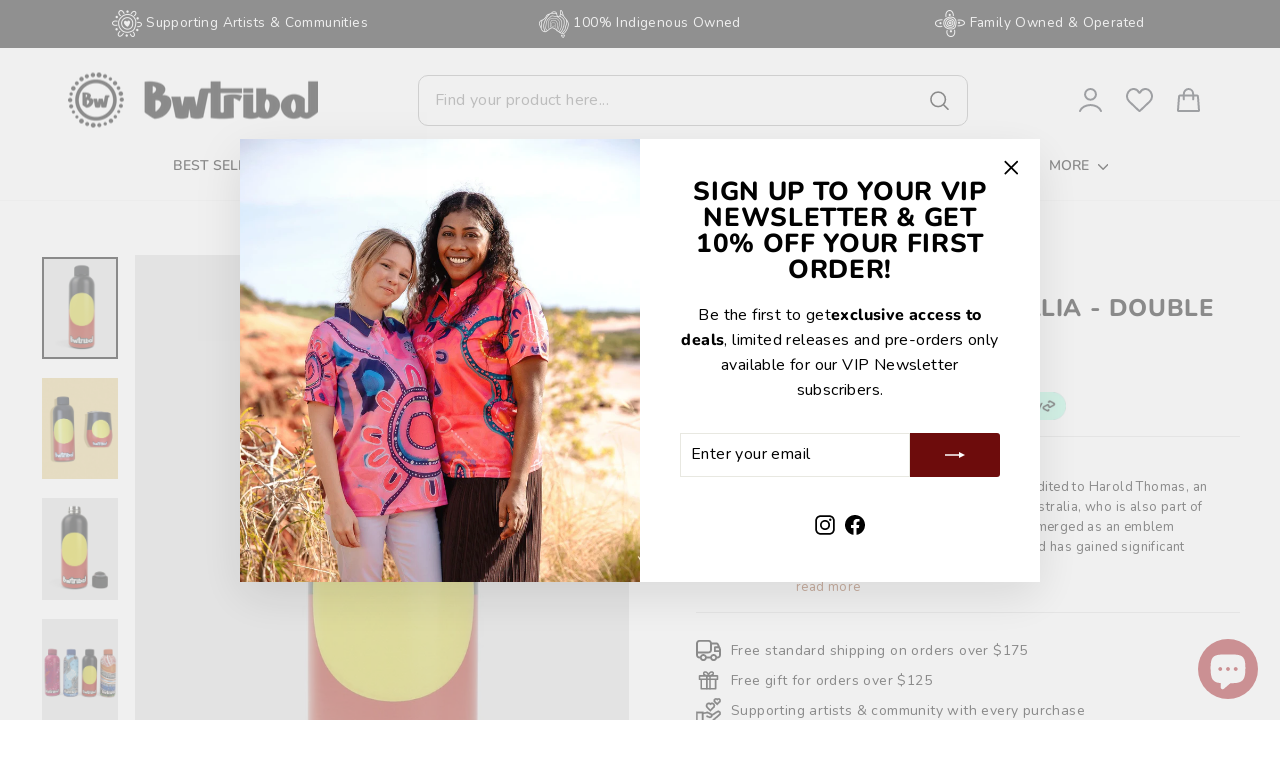

--- FILE ---
content_type: text/html; charset=utf-8
request_url: https://bwtribal.com/products/aboriginal-flag-australia-double-walled-steel-bottle
body_size: 79823
content:
<!doctype html>
<html class="no-js" lang="en" dir="ltr">
<head>
  <meta charset="utf-8">
  <meta http-equiv="X-UA-Compatible" content="IE=edge,chrome=1">
  <meta name="viewport" content="width=device-width,initial-scale=1">
  <meta name="theme-color" content="#6d0c0c">
  <link rel="canonical" href="https://bwtribal.com/products/aboriginal-flag-australia-double-walled-steel-bottle">
  <link rel="preconnect" href="https://cdn.shopify.com" crossorigin>
  <link rel="preconnect" href="https://fonts.shopifycdn.com" crossorigin>
  <link rel="dns-prefetch" href="https://productreviews.shopifycdn.com">
  <link rel="dns-prefetch" href="https://ajax.googleapis.com">
  <link rel="dns-prefetch" href="https://maps.googleapis.com">
  <link rel="dns-prefetch" href="https://maps.gstatic.com"><link rel="shortcut icon" href="//bwtribal.com/cdn/shop/files/Favicon_fc80f5ad-2476-4492-92e4-0dcd1f793b04_32x32.png?v=1689115267" type="image/png" /><title>Aboriginal Flag Australia - Double Walled Steel Bottle
&ndash; BW Tribal
</title>
<meta name="description" content="Our premium double wall, vacuum insulated stainless steel cups, not only look amazing, it will keep your coffee hot for approximately six hours."><meta property="og:site_name" content="BW Tribal">
  <meta property="og:url" content="https://bwtribal.com/products/aboriginal-flag-australia-double-walled-steel-bottle">
  <meta property="og:title" content="Aboriginal Flag Australia - Double Walled Steel Bottle">
  <meta property="og:type" content="product">
  <meta property="og:description" content="Our premium double wall, vacuum insulated stainless steel cups, not only look amazing, it will keep your coffee hot for approximately six hours."><meta property="og:image" content="http://bwtribal.com/cdn/shop/files/AboriginalAustraliaBottle1.2.jpg?v=1697681968">
    <meta property="og:image:secure_url" content="https://bwtribal.com/cdn/shop/files/AboriginalAustraliaBottle1.2.jpg?v=1697681968">
    <meta property="og:image:width" content="1929">
    <meta property="og:image:height" content="2581"><meta name="twitter:site" content="@">
  <meta name="twitter:card" content="summary_large_image">
  <meta name="twitter:title" content="Aboriginal Flag Australia - Double Walled Steel Bottle">
  <meta name="twitter:description" content="Our premium double wall, vacuum insulated stainless steel cups, not only look amazing, it will keep your coffee hot for approximately six hours.">
<style data-shopify>@font-face {
  font-family: Nunito;
  font-weight: 800;
  font-style: normal;
  font-display: swap;
  src: url("//bwtribal.com/cdn/fonts/nunito/nunito_n8.a4faa34563722dcb4bd960ae538c49eb540a565f.woff2") format("woff2"),
       url("//bwtribal.com/cdn/fonts/nunito/nunito_n8.7b9b4d7a0ef879eb46735a0aecb391013c7f7aeb.woff") format("woff");
}

  @font-face {
  font-family: Nunito;
  font-weight: 400;
  font-style: normal;
  font-display: swap;
  src: url("//bwtribal.com/cdn/fonts/nunito/nunito_n4.fc49103dc396b42cae9460289072d384b6c6eb63.woff2") format("woff2"),
       url("//bwtribal.com/cdn/fonts/nunito/nunito_n4.5d26d13beeac3116db2479e64986cdeea4c8fbdd.woff") format("woff");
}


  @font-face {
  font-family: Nunito;
  font-weight: 600;
  font-style: normal;
  font-display: swap;
  src: url("//bwtribal.com/cdn/fonts/nunito/nunito_n6.1a6c50dce2e2b3b0d31e02dbd9146b5064bea503.woff2") format("woff2"),
       url("//bwtribal.com/cdn/fonts/nunito/nunito_n6.6b124f3eac46044b98c99f2feb057208e260962f.woff") format("woff");
}

  @font-face {
  font-family: Nunito;
  font-weight: 400;
  font-style: italic;
  font-display: swap;
  src: url("//bwtribal.com/cdn/fonts/nunito/nunito_i4.fd53bf99043ab6c570187ed42d1b49192135de96.woff2") format("woff2"),
       url("//bwtribal.com/cdn/fonts/nunito/nunito_i4.cb3876a003a73aaae5363bb3e3e99d45ec598cc6.woff") format("woff");
}

  @font-face {
  font-family: Nunito;
  font-weight: 600;
  font-style: italic;
  font-display: swap;
  src: url("//bwtribal.com/cdn/fonts/nunito/nunito_i6.79bb6a51553d3b72598bab76aca3c938e7c6ac54.woff2") format("woff2"),
       url("//bwtribal.com/cdn/fonts/nunito/nunito_i6.9ad010b13940d2fa0d660e3029dd144c52772c10.woff") format("woff");
}

</style><link href="//bwtribal.com/cdn/shop/t/66/assets/theme.css?v=140765082256100807471738798621" rel="stylesheet" type="text/css" media="all" />
  <link href="//bwtribal.com/cdn/shop/t/66/assets/custom.css?v=80488306450757946951727223983" rel="stylesheet" type="text/css" media="all" />
<style data-shopify>:root {
    --typeHeaderPrimary: Nunito;
    --typeHeaderFallback: sans-serif;
    --typeHeaderSize: 40px;
    --typeHeaderWeight: 800;
    --typeHeaderLineHeight: 1;
    --typeHeaderSpacing: 0.025em;

    --typeBasePrimary:Nunito;
    --typeBaseFallback:sans-serif;
    --typeBaseSize: 16px;
    --typeBaseWeight: 400;
    --typeBaseSpacing: 0.025em;
    --typeBaseLineHeight: 1.6;
    --typeBaselineHeightMinus01: 1.5;

    --typeCollectionTitle: 24px;

    --iconWeight: 4px;
    --iconLinecaps: round;

    
        --buttonRadius: 3px;
    

    --colorGridOverlayOpacity: 0.2;
    }

    .placeholder-content {
    background-image: linear-gradient(100deg, #e5e5e5 40%, #dddddd 63%, #e5e5e5 79%);
    }</style><script>
    document.documentElement.className = document.documentElement.className.replace('no-js', 'js');

    window.theme = window.theme || {};
    theme.routes = {
      home: "/",
      cart: "/cart.js",
      cartPage: "/cart",
      cartAdd: "/cart/add.js",
      cartChange: "/cart/change.js",
      search: "/search",
      predictiveSearch: "/search/suggest"
    };
    theme.strings = {
      soldOut: "Sold Out",
      unavailable: "Unavailable",
      inStockLabel: "In stock, ready to ship",
      oneStockLabel: "Low stock - [count] item left",
      otherStockLabel: "Low stock - [count] items left",
      willNotShipUntil: "Ready to ship [date]",
      willBeInStockAfter: "Back in stock [date]",
      waitingForStock: "Inventory on the way",
      savePrice: "Save [saved_amount]",
      cartEmpty: "Your cart is currently empty.",
      cartTermsConfirmation: "You must agree with the terms and conditions of sales to check out",
      searchCollections: "Collections",
      searchPages: "Pages",
      searchArticles: "Articles",
      productFrom: "from ",
      maxQuantity: "You can only have [quantity] of [title] in your cart."
    };
    theme.settings = {
      cartType: "drawer",
      isCustomerTemplate: false,
      moneyFormat: "${{amount}}",
      saveType: "percent",
      productImageSize: "portrait",
      productImageCover: true,
      predictiveSearch: false,
      predictiveSearchType: null,
      predictiveSearchVendor: false,
      predictiveSearchPrice: true,
      quickView: false,
      themeName: 'Impulse',
      themeVersion: "7.4.0"
    };
  </script>

  <script>window.performance && window.performance.mark && window.performance.mark('shopify.content_for_header.start');</script><meta name="google-site-verification" content="lU8t85XRgKp7NTk2bSnHipJf1VMwPOdg6uKWPimLzVE">
<meta name="facebook-domain-verification" content="n5tp2qp7t8pm82t2phdiexndbee600">
<meta name="facebook-domain-verification" content="ldnr5zd0i5ygy0rsfj6zx3co58372j">
<meta id="shopify-digital-wallet" name="shopify-digital-wallet" content="/11759230/digital_wallets/dialog">
<meta name="shopify-requires-components" content="true" product-ids="9718715253032,9718719119656">
<meta name="shopify-checkout-api-token" content="13fed358cb1863b17bea1a8b5b9471db">
<meta id="in-context-paypal-metadata" data-shop-id="11759230" data-venmo-supported="false" data-environment="production" data-locale="en_US" data-paypal-v4="true" data-currency="AUD">
<link rel="alternate" type="application/json+oembed" href="https://bwtribal.com/products/aboriginal-flag-australia-double-walled-steel-bottle.oembed">
<script async="async" src="/checkouts/internal/preloads.js?locale=en-AU"></script>
<link rel="preconnect" href="https://shop.app" crossorigin="anonymous">
<script async="async" src="https://shop.app/checkouts/internal/preloads.js?locale=en-AU&shop_id=11759230" crossorigin="anonymous"></script>
<script id="apple-pay-shop-capabilities" type="application/json">{"shopId":11759230,"countryCode":"AU","currencyCode":"AUD","merchantCapabilities":["supports3DS"],"merchantId":"gid:\/\/shopify\/Shop\/11759230","merchantName":"BW Tribal","requiredBillingContactFields":["postalAddress","email","phone"],"requiredShippingContactFields":["postalAddress","email","phone"],"shippingType":"shipping","supportedNetworks":["visa","masterCard","amex","jcb"],"total":{"type":"pending","label":"BW Tribal","amount":"1.00"},"shopifyPaymentsEnabled":true,"supportsSubscriptions":true}</script>
<script id="shopify-features" type="application/json">{"accessToken":"13fed358cb1863b17bea1a8b5b9471db","betas":["rich-media-storefront-analytics"],"domain":"bwtribal.com","predictiveSearch":true,"shopId":11759230,"locale":"en"}</script>
<script>var Shopify = Shopify || {};
Shopify.shop = "bws-tribal.myshopify.com";
Shopify.locale = "en";
Shopify.currency = {"active":"AUD","rate":"1.0"};
Shopify.country = "AU";
Shopify.theme = {"name":"BW - Design Update","id":169788735784,"schema_name":"Impulse","schema_version":"7.4.0","theme_store_id":857,"role":"main"};
Shopify.theme.handle = "null";
Shopify.theme.style = {"id":null,"handle":null};
Shopify.cdnHost = "bwtribal.com/cdn";
Shopify.routes = Shopify.routes || {};
Shopify.routes.root = "/";</script>
<script type="module">!function(o){(o.Shopify=o.Shopify||{}).modules=!0}(window);</script>
<script>!function(o){function n(){var o=[];function n(){o.push(Array.prototype.slice.apply(arguments))}return n.q=o,n}var t=o.Shopify=o.Shopify||{};t.loadFeatures=n(),t.autoloadFeatures=n()}(window);</script>
<script>
  window.ShopifyPay = window.ShopifyPay || {};
  window.ShopifyPay.apiHost = "shop.app\/pay";
  window.ShopifyPay.redirectState = null;
</script>
<script id="shop-js-analytics" type="application/json">{"pageType":"product"}</script>
<script defer="defer" async type="module" src="//bwtribal.com/cdn/shopifycloud/shop-js/modules/v2/client.init-shop-cart-sync_BN7fPSNr.en.esm.js"></script>
<script defer="defer" async type="module" src="//bwtribal.com/cdn/shopifycloud/shop-js/modules/v2/chunk.common_Cbph3Kss.esm.js"></script>
<script defer="defer" async type="module" src="//bwtribal.com/cdn/shopifycloud/shop-js/modules/v2/chunk.modal_DKumMAJ1.esm.js"></script>
<script type="module">
  await import("//bwtribal.com/cdn/shopifycloud/shop-js/modules/v2/client.init-shop-cart-sync_BN7fPSNr.en.esm.js");
await import("//bwtribal.com/cdn/shopifycloud/shop-js/modules/v2/chunk.common_Cbph3Kss.esm.js");
await import("//bwtribal.com/cdn/shopifycloud/shop-js/modules/v2/chunk.modal_DKumMAJ1.esm.js");

  window.Shopify.SignInWithShop?.initShopCartSync?.({"fedCMEnabled":true,"windoidEnabled":true});

</script>
<script>
  window.Shopify = window.Shopify || {};
  if (!window.Shopify.featureAssets) window.Shopify.featureAssets = {};
  window.Shopify.featureAssets['shop-js'] = {"shop-cart-sync":["modules/v2/client.shop-cart-sync_CJVUk8Jm.en.esm.js","modules/v2/chunk.common_Cbph3Kss.esm.js","modules/v2/chunk.modal_DKumMAJ1.esm.js"],"init-fed-cm":["modules/v2/client.init-fed-cm_7Fvt41F4.en.esm.js","modules/v2/chunk.common_Cbph3Kss.esm.js","modules/v2/chunk.modal_DKumMAJ1.esm.js"],"init-shop-email-lookup-coordinator":["modules/v2/client.init-shop-email-lookup-coordinator_Cc088_bR.en.esm.js","modules/v2/chunk.common_Cbph3Kss.esm.js","modules/v2/chunk.modal_DKumMAJ1.esm.js"],"init-windoid":["modules/v2/client.init-windoid_hPopwJRj.en.esm.js","modules/v2/chunk.common_Cbph3Kss.esm.js","modules/v2/chunk.modal_DKumMAJ1.esm.js"],"shop-button":["modules/v2/client.shop-button_B0jaPSNF.en.esm.js","modules/v2/chunk.common_Cbph3Kss.esm.js","modules/v2/chunk.modal_DKumMAJ1.esm.js"],"shop-cash-offers":["modules/v2/client.shop-cash-offers_DPIskqss.en.esm.js","modules/v2/chunk.common_Cbph3Kss.esm.js","modules/v2/chunk.modal_DKumMAJ1.esm.js"],"shop-toast-manager":["modules/v2/client.shop-toast-manager_CK7RT69O.en.esm.js","modules/v2/chunk.common_Cbph3Kss.esm.js","modules/v2/chunk.modal_DKumMAJ1.esm.js"],"init-shop-cart-sync":["modules/v2/client.init-shop-cart-sync_BN7fPSNr.en.esm.js","modules/v2/chunk.common_Cbph3Kss.esm.js","modules/v2/chunk.modal_DKumMAJ1.esm.js"],"init-customer-accounts-sign-up":["modules/v2/client.init-customer-accounts-sign-up_CfPf4CXf.en.esm.js","modules/v2/client.shop-login-button_DeIztwXF.en.esm.js","modules/v2/chunk.common_Cbph3Kss.esm.js","modules/v2/chunk.modal_DKumMAJ1.esm.js"],"pay-button":["modules/v2/client.pay-button_CgIwFSYN.en.esm.js","modules/v2/chunk.common_Cbph3Kss.esm.js","modules/v2/chunk.modal_DKumMAJ1.esm.js"],"init-customer-accounts":["modules/v2/client.init-customer-accounts_DQ3x16JI.en.esm.js","modules/v2/client.shop-login-button_DeIztwXF.en.esm.js","modules/v2/chunk.common_Cbph3Kss.esm.js","modules/v2/chunk.modal_DKumMAJ1.esm.js"],"avatar":["modules/v2/client.avatar_BTnouDA3.en.esm.js"],"init-shop-for-new-customer-accounts":["modules/v2/client.init-shop-for-new-customer-accounts_CsZy_esa.en.esm.js","modules/v2/client.shop-login-button_DeIztwXF.en.esm.js","modules/v2/chunk.common_Cbph3Kss.esm.js","modules/v2/chunk.modal_DKumMAJ1.esm.js"],"shop-follow-button":["modules/v2/client.shop-follow-button_BRMJjgGd.en.esm.js","modules/v2/chunk.common_Cbph3Kss.esm.js","modules/v2/chunk.modal_DKumMAJ1.esm.js"],"checkout-modal":["modules/v2/client.checkout-modal_B9Drz_yf.en.esm.js","modules/v2/chunk.common_Cbph3Kss.esm.js","modules/v2/chunk.modal_DKumMAJ1.esm.js"],"shop-login-button":["modules/v2/client.shop-login-button_DeIztwXF.en.esm.js","modules/v2/chunk.common_Cbph3Kss.esm.js","modules/v2/chunk.modal_DKumMAJ1.esm.js"],"lead-capture":["modules/v2/client.lead-capture_DXYzFM3R.en.esm.js","modules/v2/chunk.common_Cbph3Kss.esm.js","modules/v2/chunk.modal_DKumMAJ1.esm.js"],"shop-login":["modules/v2/client.shop-login_CA5pJqmO.en.esm.js","modules/v2/chunk.common_Cbph3Kss.esm.js","modules/v2/chunk.modal_DKumMAJ1.esm.js"],"payment-terms":["modules/v2/client.payment-terms_BxzfvcZJ.en.esm.js","modules/v2/chunk.common_Cbph3Kss.esm.js","modules/v2/chunk.modal_DKumMAJ1.esm.js"]};
</script>
<script>(function() {
  var isLoaded = false;
  function asyncLoad() {
    if (isLoaded) return;
    isLoaded = true;
    var urls = ["https:\/\/chimpstatic.com\/mcjs-connected\/js\/users\/6b020896537044ec2619eca49\/ff96a7bbf47d9fa194e6cad5f.js?shop=bws-tribal.myshopify.com","https:\/\/d1hcrjcdtouu7e.cloudfront.net\/js\/gdpr_cookie_consent.min.js?shop=bws-tribal.myshopify.com","https:\/\/assets1.adroll.com\/shopify\/latest\/j\/shopify_rolling_bootstrap_v2.js?adroll_adv_id=XEBLFZVUGBASDBMXL77O2O\u0026adroll_pix_id=ZDTSVPIBQNGNROVXYOSJXM\u0026shop=bws-tribal.myshopify.com","https:\/\/cdn.shopify.com\/s\/files\/1\/1175\/9230\/t\/58\/assets\/globo.filter.init.js?shop=bws-tribal.myshopify.com","https:\/\/api.fastbundle.co\/scripts\/src.js?shop=bws-tribal.myshopify.com","https:\/\/api.fastbundle.co\/scripts\/script_tag.js?shop=bws-tribal.myshopify.com","https:\/\/portal.zakeke.com\/Scripts\/integration\/shopify\/product.js?shop=bws-tribal.myshopify.com","https:\/\/storage.nfcube.com\/instafeed-031e6e98cd5c4b95ef93264683ab4481.js?shop=bws-tribal.myshopify.com"];
    for (var i = 0; i < urls.length; i++) {
      var s = document.createElement('script');
      s.type = 'text/javascript';
      s.async = true;
      s.src = urls[i];
      var x = document.getElementsByTagName('script')[0];
      x.parentNode.insertBefore(s, x);
    }
  };
  if(window.attachEvent) {
    window.attachEvent('onload', asyncLoad);
  } else {
    window.addEventListener('load', asyncLoad, false);
  }
})();</script>
<script id="__st">var __st={"a":11759230,"offset":36000,"reqid":"e20e723a-ee14-45bb-bc2e-2cef25e73d73-1769996479","pageurl":"bwtribal.com\/products\/aboriginal-flag-australia-double-walled-steel-bottle","u":"c3c5c03d1e0a","p":"product","rtyp":"product","rid":8663098130728};</script>
<script>window.ShopifyPaypalV4VisibilityTracking = true;</script>
<script id="captcha-bootstrap">!function(){'use strict';const t='contact',e='account',n='new_comment',o=[[t,t],['blogs',n],['comments',n],[t,'customer']],c=[[e,'customer_login'],[e,'guest_login'],[e,'recover_customer_password'],[e,'create_customer']],r=t=>t.map((([t,e])=>`form[action*='/${t}']:not([data-nocaptcha='true']) input[name='form_type'][value='${e}']`)).join(','),a=t=>()=>t?[...document.querySelectorAll(t)].map((t=>t.form)):[];function s(){const t=[...o],e=r(t);return a(e)}const i='password',u='form_key',d=['recaptcha-v3-token','g-recaptcha-response','h-captcha-response',i],f=()=>{try{return window.sessionStorage}catch{return}},m='__shopify_v',_=t=>t.elements[u];function p(t,e,n=!1){try{const o=window.sessionStorage,c=JSON.parse(o.getItem(e)),{data:r}=function(t){const{data:e,action:n}=t;return t[m]||n?{data:e,action:n}:{data:t,action:n}}(c);for(const[e,n]of Object.entries(r))t.elements[e]&&(t.elements[e].value=n);n&&o.removeItem(e)}catch(o){console.error('form repopulation failed',{error:o})}}const l='form_type',E='cptcha';function T(t){t.dataset[E]=!0}const w=window,h=w.document,L='Shopify',v='ce_forms',y='captcha';let A=!1;((t,e)=>{const n=(g='f06e6c50-85a8-45c8-87d0-21a2b65856fe',I='https://cdn.shopify.com/shopifycloud/storefront-forms-hcaptcha/ce_storefront_forms_captcha_hcaptcha.v1.5.2.iife.js',D={infoText:'Protected by hCaptcha',privacyText:'Privacy',termsText:'Terms'},(t,e,n)=>{const o=w[L][v],c=o.bindForm;if(c)return c(t,g,e,D).then(n);var r;o.q.push([[t,g,e,D],n]),r=I,A||(h.body.append(Object.assign(h.createElement('script'),{id:'captcha-provider',async:!0,src:r})),A=!0)});var g,I,D;w[L]=w[L]||{},w[L][v]=w[L][v]||{},w[L][v].q=[],w[L][y]=w[L][y]||{},w[L][y].protect=function(t,e){n(t,void 0,e),T(t)},Object.freeze(w[L][y]),function(t,e,n,w,h,L){const[v,y,A,g]=function(t,e,n){const i=e?o:[],u=t?c:[],d=[...i,...u],f=r(d),m=r(i),_=r(d.filter((([t,e])=>n.includes(e))));return[a(f),a(m),a(_),s()]}(w,h,L),I=t=>{const e=t.target;return e instanceof HTMLFormElement?e:e&&e.form},D=t=>v().includes(t);t.addEventListener('submit',(t=>{const e=I(t);if(!e)return;const n=D(e)&&!e.dataset.hcaptchaBound&&!e.dataset.recaptchaBound,o=_(e),c=g().includes(e)&&(!o||!o.value);(n||c)&&t.preventDefault(),c&&!n&&(function(t){try{if(!f())return;!function(t){const e=f();if(!e)return;const n=_(t);if(!n)return;const o=n.value;o&&e.removeItem(o)}(t);const e=Array.from(Array(32),(()=>Math.random().toString(36)[2])).join('');!function(t,e){_(t)||t.append(Object.assign(document.createElement('input'),{type:'hidden',name:u})),t.elements[u].value=e}(t,e),function(t,e){const n=f();if(!n)return;const o=[...t.querySelectorAll(`input[type='${i}']`)].map((({name:t})=>t)),c=[...d,...o],r={};for(const[a,s]of new FormData(t).entries())c.includes(a)||(r[a]=s);n.setItem(e,JSON.stringify({[m]:1,action:t.action,data:r}))}(t,e)}catch(e){console.error('failed to persist form',e)}}(e),e.submit())}));const S=(t,e)=>{t&&!t.dataset[E]&&(n(t,e.some((e=>e===t))),T(t))};for(const o of['focusin','change'])t.addEventListener(o,(t=>{const e=I(t);D(e)&&S(e,y())}));const B=e.get('form_key'),M=e.get(l),P=B&&M;t.addEventListener('DOMContentLoaded',(()=>{const t=y();if(P)for(const e of t)e.elements[l].value===M&&p(e,B);[...new Set([...A(),...v().filter((t=>'true'===t.dataset.shopifyCaptcha))])].forEach((e=>S(e,t)))}))}(h,new URLSearchParams(w.location.search),n,t,e,['guest_login'])})(!0,!0)}();</script>
<script integrity="sha256-4kQ18oKyAcykRKYeNunJcIwy7WH5gtpwJnB7kiuLZ1E=" data-source-attribution="shopify.loadfeatures" defer="defer" src="//bwtribal.com/cdn/shopifycloud/storefront/assets/storefront/load_feature-a0a9edcb.js" crossorigin="anonymous"></script>
<script crossorigin="anonymous" defer="defer" src="//bwtribal.com/cdn/shopifycloud/storefront/assets/shopify_pay/storefront-65b4c6d7.js?v=20250812"></script>
<script data-source-attribution="shopify.dynamic_checkout.dynamic.init">var Shopify=Shopify||{};Shopify.PaymentButton=Shopify.PaymentButton||{isStorefrontPortableWallets:!0,init:function(){window.Shopify.PaymentButton.init=function(){};var t=document.createElement("script");t.src="https://bwtribal.com/cdn/shopifycloud/portable-wallets/latest/portable-wallets.en.js",t.type="module",document.head.appendChild(t)}};
</script>
<script data-source-attribution="shopify.dynamic_checkout.buyer_consent">
  function portableWalletsHideBuyerConsent(e){var t=document.getElementById("shopify-buyer-consent"),n=document.getElementById("shopify-subscription-policy-button");t&&n&&(t.classList.add("hidden"),t.setAttribute("aria-hidden","true"),n.removeEventListener("click",e))}function portableWalletsShowBuyerConsent(e){var t=document.getElementById("shopify-buyer-consent"),n=document.getElementById("shopify-subscription-policy-button");t&&n&&(t.classList.remove("hidden"),t.removeAttribute("aria-hidden"),n.addEventListener("click",e))}window.Shopify?.PaymentButton&&(window.Shopify.PaymentButton.hideBuyerConsent=portableWalletsHideBuyerConsent,window.Shopify.PaymentButton.showBuyerConsent=portableWalletsShowBuyerConsent);
</script>
<script data-source-attribution="shopify.dynamic_checkout.cart.bootstrap">document.addEventListener("DOMContentLoaded",(function(){function t(){return document.querySelector("shopify-accelerated-checkout-cart, shopify-accelerated-checkout")}if(t())Shopify.PaymentButton.init();else{new MutationObserver((function(e,n){t()&&(Shopify.PaymentButton.init(),n.disconnect())})).observe(document.body,{childList:!0,subtree:!0})}}));
</script>
<link id="shopify-accelerated-checkout-styles" rel="stylesheet" media="screen" href="https://bwtribal.com/cdn/shopifycloud/portable-wallets/latest/accelerated-checkout-backwards-compat.css" crossorigin="anonymous">
<style id="shopify-accelerated-checkout-cart">
        #shopify-buyer-consent {
  margin-top: 1em;
  display: inline-block;
  width: 100%;
}

#shopify-buyer-consent.hidden {
  display: none;
}

#shopify-subscription-policy-button {
  background: none;
  border: none;
  padding: 0;
  text-decoration: underline;
  font-size: inherit;
  cursor: pointer;
}

#shopify-subscription-policy-button::before {
  box-shadow: none;
}

      </style>

<script>window.performance && window.performance.mark && window.performance.mark('shopify.content_for_header.end');</script>

  <script src="//bwtribal.com/cdn/shop/t/66/assets/vendor-scripts-v11.js" defer="defer"></script><link rel="stylesheet" href="//bwtribal.com/cdn/shop/t/66/assets/country-flags.css"><script src="//bwtribal.com/cdn/shop/t/66/assets/theme.js?v=66447858802808184731722217478" defer="defer"></script>

  
<!-- BEGIN app block: shopify://apps/sales-discounts/blocks/sale-labels/29205fb1-2e68-4d81-a905-d828a51c8413 --><style>#Product-Slider>div+div .hc-sale-tag,.Product__Gallery--stack .Product__SlideItem+.Product__SlideItem .hc-sale-tag,.\#product-card-badge.\@type\:sale,.badge--on-sale,.badge--onsale,.badge.color-sale,.badge.onsale,.flag.sale,.grid-product__on-sale,.grid-product__tag--sale,.hc-sale-tag+.ProductItem__Wrapper .ProductItem__Label,.hc-sale-tag+.badge__container,.hc-sale-tag+.card__inner .badge,.hc-sale-tag+.card__inner+.card__content .card__badge,.hc-sale-tag+link+.card-wrapper .card__badge,.hc-sale-tag+.card__wrapper .card__badge,.hc-sale-tag+.image-wrapper .product-item__badge,.hc-sale-tag+.product--labels,.hc-sale-tag+.product-item__image-wrapper .product-item__label-list,.hc-sale-tag+a .label,.hc-sale-tag+img+.product-item__meta+.product-item__badge,.label .overlay-sale,.lbl.on-sale,.media-column+.media-column .hc-sale-tag,.price__badge-sale,.product-badge--sale,.product-badge__sale,.product-card__label--sale,.product-item__badge--sale,.product-label--on-sale,.product-label--sale,.product-label.sale,.product__badge--sale,.product__badge__item--sale,.product__media-icon,.productitem__badge--sale,.sale-badge,.sale-box,.sale-item.icn,.sale-sticker,.sale_banner,.theme-img+.theme-img .hc-sale-tag,.hc-sale-tag+a+.badge,.hc-sale-tag+div .badge{display:none!important}.facets__display{z-index:3!important}.indiv-product .hc-sale-tag,.product-item--with-hover-swatches .hc-sale-tag,.product-recommendations .hc-sale-tag{z-index:3}#Product-Slider .hc-sale-tag{z-index:6}.product-holder .hc-sale-tag{z-index:9}.apply-gallery-animation .hc-product-page{z-index:10}.product-card.relative.flex.flex-col .hc-sale-tag{z-index:21}@media only screen and (min-width:750px){.product-gallery-item+.product-gallery-item .hc-sale-tag,.product__slide+.product__slide .hc-sale-tag,.yv-product-slider-item+.yv-product-slider-item .hc-sale-tag{display:none!important}}@media (min-width:960px){.product__media-item+.product__media-item .hc-sale-tag,.splide__slide+.splide__slide .hc-sale-tag{display:none!important}}
</style>
<script>
  let hcSaleLabelSettings = {
    domain: "bws-tribal.myshopify.com",
    variants: [{"id":46781697524008,"title":"Default Title","option1":"Default Title","option2":null,"option3":null,"sku":null,"requires_shipping":true,"taxable":true,"featured_image":null,"available":false,"name":"Aboriginal Flag Australia - Double Walled Steel Bottle","public_title":null,"options":["Default Title"],"price":2000,"weight":300,"compare_at_price":3500,"inventory_quantity":0,"inventory_management":"shopify","inventory_policy":"deny","barcode":"97524008","requires_selling_plan":false,"selling_plan_allocations":[]}],
    selectedVariant: {"id":46781697524008,"title":"Default Title","option1":"Default Title","option2":null,"option3":null,"sku":null,"requires_shipping":true,"taxable":true,"featured_image":null,"available":false,"name":"Aboriginal Flag Australia - Double Walled Steel Bottle","public_title":null,"options":["Default Title"],"price":2000,"weight":300,"compare_at_price":3500,"inventory_quantity":0,"inventory_management":"shopify","inventory_policy":"deny","barcode":"97524008","requires_selling_plan":false,"selling_plan_allocations":[]},
    productPageImages: ["\/\/bwtribal.com\/cdn\/shop\/files\/AboriginalAustraliaBottle1.2.jpg?v=1697681968","\/\/bwtribal.com\/cdn\/shop\/files\/AboriginalAustraliaMixed2.jpg?v=1697681988","\/\/bwtribal.com\/cdn\/shop\/files\/AboriginalAustraliaBottle_2.jpg?v=1697682015","\/\/bwtribal.com\/cdn\/shop\/files\/BottlesMixed_9a78a170-3550-4cd1-b219-8964a710c919.jpg?v=1697682029"],
    
  }
</script>
<style>.hc-sale-tag{top:0;left:0;width:80px;height:80px;overflow:hidden;position:absolute!important;z-index:2}.hc-sale-tag span{right:10px;top:4px;transform:rotate(-45deg);position:absolute;display:block;width:100px;padding:4px 0;background-color:#fb485e;box-shadow:0 5px 10px rgba(0,0,0,.1);color:#fff;font-size:14px;font-weight:700;text-align:center}.hc-sale-tag span{background:#e1b65c!important;color:#5e623d!important;}.hc-sale-tag span:before{content:"-"}</style><script>document.addEventListener("DOMContentLoaded",function(){"undefined"!=typeof hcVariants&&function(e){function t(e,t,a){return function(){if(a)return t.apply(this,arguments),e.apply(this,arguments);var n=e.apply(this,arguments);return t.apply(this,arguments),n}}var a=null;function n(){var t=window.location.search.replace(/.*variant=(\d+).*/,"$1");t&&t!=a&&(a=t,e(t))}window.history.pushState=t(history.pushState,n),window.history.replaceState=t(history.replaceState,n),window.addEventListener("popstate",n)}(function(e){let t=null;for(var a=0;a<hcVariants.length;a++)if(hcVariants[a].id==e){t=hcVariants[a];var n=document.querySelectorAll(".hc-product-page.hc-sale-tag");if(t.compare_at_price&&t.compare_at_price>t.price){var r=100*(t.compare_at_price-t.price)/t.compare_at_price;if(null!=r)for(a=0;a<n.length;a++)n[a].childNodes[0].textContent=r.toFixed(0)+"%",n[a].style.display="block";else for(a=0;a<n.length;a++)n[a].style.display="none"}else for(a=0;a<n.length;a++)n[a].style.display="none";break}})});</script> 


<!-- END app block --><!-- BEGIN app block: shopify://apps/minmaxify-order-limits/blocks/app-embed-block/3acfba32-89f3-4377-ae20-cbb9abc48475 --><script type="text/javascript" src="https://limits.minmaxify.com/bws-tribal.myshopify.com?v=137a&r=20250806233831"></script>

<!-- END app block --><!-- BEGIN app block: shopify://apps/se-wishlist-engine/blocks/app-embed/8f7c0857-8e71-463d-a168-8e133094753b --><link rel="preload" href="https://cdn.shopify.com/extensions/019c0d88-5302-78ce-b970-8cc2aac0c05c/wishlist-engine-227/assets/wishlist-engine.css" as="style" onload="this.onload=null;this.rel='stylesheet'">
<noscript><link rel="stylesheet" href="https://cdn.shopify.com/extensions/019c0d88-5302-78ce-b970-8cc2aac0c05c/wishlist-engine-227/assets/wishlist-engine.css"></noscript>

<meta name="wishlist_shop_current_currency" content="${{amount}}" id="wishlist_shop_current_currency"/>
<script data-id="Ad05seVZTT0FSY1FTM__14198427981142892921" type="application/javascript">
  var  customHeartIcon='';
  var  customHeartFillIcon='';
</script>

 
<script src="https://cdn.shopify.com/extensions/019c0d88-5302-78ce-b970-8cc2aac0c05c/wishlist-engine-227/assets/wishlist-engine-app.js" defer></script>

<!-- END app block --><!-- BEGIN app block: shopify://apps/smart-filter-search/blocks/app-embed/5cc1944c-3014-4a2a-af40-7d65abc0ef73 -->
<link href="https://cdn.shopify.com/extensions/019c0e3c-8c3b-7b71-bf79-9a32731a9b8c/smart-product-filters-679/assets/globo.filter.min.js" as="script" rel="preload">
<link rel="preconnect" href="https://filter-x3.globo.io" crossorigin>
<link rel="dns-prefetch" href="https://filter-x3.globo.io"><link rel="stylesheet" href="https://cdn.shopify.com/extensions/019c0e3c-8c3b-7b71-bf79-9a32731a9b8c/smart-product-filters-679/assets/globo.search.css" media="print" onload="this.media='all'">

<meta id="search_terms_value" content="" />
<!-- BEGIN app snippet: global.variables --><script>
  window.shopCurrency = "AUD";
  window.shopCountry = "AU";
  window.shopLanguageCode = "en";

  window.currentCurrency = "AUD";
  window.currentCountry = "AU";
  window.currentLanguageCode = "en";

  window.shopCustomer = false

  window.useCustomTreeTemplate = false;
  window.useCustomProductTemplate = false;

  window.GloboFilterRequestOrigin = "https://bwtribal.com";
  window.GloboFilterShopifyDomain = "bws-tribal.myshopify.com";
  window.GloboFilterSFAT = "";
  window.GloboFilterSFApiVersion = "2025-07";
  window.GloboFilterProxyPath = "/apps/globofilters";
  window.GloboFilterRootUrl = "";
  window.GloboFilterTranslation = {"search":{"suggestions":"Suggestions","collections":"Collections","pages":"Pages","product":"Product","products":"Products","view_all":"Search for","view_all_products":"View all products","not_found":"Sorry, nothing found for","product_not_found":"No products were found","no_result_keywords_suggestions_title":"Popular searches","no_result_products_suggestions_title":"However, You may like","zero_character_keywords_suggestions_title":"Suggestions","zero_character_popular_searches_title":"Popular searches","zero_character_products_suggestions_title":"Trending products"},"form":{"heading":"Search products","select":"-- Select --","search":"Search","submit":"Search","clear":"Clear"},"filter":{"filter_by":"Filter By","clear_all":"Clear All","view":"View","clear":"Clear","in_stock":"In Stock","out_of_stock":"Out of Stock","ready_to_ship":"Ready to ship","search":"Search options","choose_values":"Choose values"},"sort":{"sort_by":"Sort By","manually":"Featured","availability_in_stock_first":"Availability","relevance":"Relevance","best_selling":"Best Selling","alphabetically_a_z":"Alphabetically, A-Z","alphabetically_z_a":"Alphabetically, Z-A","price_low_to_high":"Price, low to high","price_high_to_low":"Price, high to low","date_new_to_old":"Date, new to old","date_old_to_new":"Date, old to new","sale_off":"% Sale off"},"product":{"add_to_cart":"Add to cart","unavailable":"Unavailable","sold_out":"Sold out","sale":"Sale","load_more":"Load more","limit":"Show","search":"Search products","no_results":"Sorry, there are no products in this collection"}};
  window.isMultiCurrency =false;
  window.globoEmbedFilterAssetsUrl = 'https://cdn.shopify.com/extensions/019c0e3c-8c3b-7b71-bf79-9a32731a9b8c/smart-product-filters-679/assets/';
  window.assetsUrl = window.globoEmbedFilterAssetsUrl;
  window.GloboMoneyFormat = "${{amount}}";
</script><!-- END app snippet -->
<script type="text/javascript" hs-ignore data-ccm-injected>document.getElementsByTagName('html')[0].classList.add('spf-filter-loading','spf-has-filter', 'gf-left','theme-store-id-857','gf-theme-version-7','spf-layout-theme');
window.enabledEmbedFilter = true;
window.currentThemeId = 169788735784;
window.sortByRelevance = false;
window.moneyFormat = "${{amount}}";
window.GloboMoneyWithCurrencyFormat = "${{amount}} AUD";
window.filesUrl = '//bwtribal.com/cdn/shop/files/';
var GloboEmbedFilterConfig = {
api: {filterUrl: "https://filter-x3.globo.io/filter",searchUrl: "https://filter-x3.globo.io/search", url: "https://filter-x3.globo.io"},
shop: {
  name: "BW Tribal",
  url: "https://bwtribal.com",
  domain: "bws-tribal.myshopify.com",
  locale: "en",
  cur_locale: "en",
  predictive_search_url: "/search/suggest",
  country_code: "AU",
  root_url: "",
  cart_url: "/cart",
  search_url: "/search",
  cart_add_url: "/cart/add",
  search_terms_value: "",
  product_image: {width: 360, height: 504},
  no_image_url: "https://cdn.shopify.com/s/images/themes/product-1.png",
  swatches: [],
  swatchConfig: {"enable":true,"color":["colour","color"],"label":["size"]},
  enableRecommendation: false,
  themeStoreId: 857,
  hideOneValue: false,
  newUrlStruct: true,
  newUrlForSEO: false,redirects: [],
  images: {},
  settings: {"color_body_bg":"#ffffff","color_body_text":"#000000","color_price":"#1c1d1d","color_savings_text":"#ff844d","color_borders":"#e8e8e1","color_button":"#6d0c0c","color_button_text":"#ffffff","color_sale_tag":"#1c1d1d","color_sale_tag_text":"#ffffff","color_cart_dot":"#6d0c0c","color_small_image_bg":"#e5e5e5","color_large_image_bg":"#0f0f0f","color_header":"#ffffff","color_header_text":"#000000","color_announcement":"#0f0f0f","color_announcement_text":"#ffffff","color_footer":"#af7556","color_footer_text":"#fffbe9","color_drawer_background":"#ffffff","color_drawer_text":"#000000","color_drawer_border":"#e8e8e1","color_drawer_button":"#111111","color_drawer_button_text":"#ffffff","color_modal_overlays":"#e6e6e6","color_image_text":"#ffffff","color_image_overlay":"#000000","color_image_overlay_opacity":0,"color_image_overlay_text_shadow":24,"type_header_font_family":{"error":"json not allowed for this object"},"type_header_spacing":"25","type_header_base_size":40,"type_header_line_height":1,"type_header_capitalize":true,"type_headers_align_text":true,"type_base_font_family":{"error":"json not allowed for this object"},"type_base_spacing":"25","type_base_size":16,"type_base_line_height":1.6,"type_body_align_text":false,"type_navigation_style":"body","type_navigation_size":14,"type_navigation_capitalize":true,"type_product_style":"body","type_product_capitalize":true,"type_collection_font":"body","type_collection_size":24,"button_style":"round-slight","icon_weight":"4px","icon_linecaps":"round","product_save_amount":true,"product_save_type":"percent","vendor_enable":false,"quick_shop_enable":false,"quick_shop_text":"Quick view","product_grid_image_size":"portrait","product_grid_image_fill":true,"product_hover_image":true,"enable_swatches":false,"swatch_style":"round","enable_product_reviews":false,"collection_grid_style":"overlaid","collection_grid_shape":"portrait","collection_grid_image":"collection","collection_grid_text_align":"bottom-center","collection_grid_tint":"#111111","collection_grid_opacity":20,"collection_grid_gutter":true,"cart_type":"drawer","cart_icon":"bag","cart_additional_buttons":false,"cart_notes_enable":true,"cart_terms_conditions_enable":false,"cart_terms_conditions_page":"\/policies\/terms-of-service","social_facebook_link":"https:\/\/www.facebook.com\/BW-Tribal-476491629218902\/","social_twitter_link":"","social_pinterest_link":"","social_instagram_link":"https:\/\/instagram.com\/bwtribal","social_snapchat_link":"","social_tiktok_link":"","social_tumblr_link":"","social_linkedin_link":"","social_youtube_link":"","social_vimeo_link":"","share_facebook":true,"share_twitter":false,"share_pinterest":true,"favicon":"\/\/bwtribal.com\/cdn\/shop\/files\/Favicon_fc80f5ad-2476-4492-92e4-0dcd1f793b04.png?v=1689115267","search_enable":true,"predictive_search_enabled":false,"predictive_search_show_vendor":false,"predictive_search_show_price":true,"show_breadcrumbs":true,"show_breadcrumbs_collection_link":false,"text_direction":"ltr","disable_animations":false,"checkout_logo_image":"\/\/bwtribal.com\/cdn\/shop\/files\/bw-tribal-logo_0d126dd7-9d1c-4e41-9274-537d104a85c9.png?v=1678491766","checkout_logo_position":"left","checkout_logo_size":"small","checkout_body_background_color":"#ffffff","checkout_input_background_color_mode":"white","checkout_sidebar_background_color":"#f5f5f5","checkout_heading_font":"-apple-system, BlinkMacSystemFont, 'Segoe UI', Roboto, Helvetica, Arial, sans-serif, 'Apple Color Emoji', 'Segoe UI Emoji', 'Segoe UI Symbol'","checkout_body_font":"-apple-system, BlinkMacSystemFont, 'Segoe UI', Roboto, Helvetica, Arial, sans-serif, 'Apple Color Emoji', 'Segoe UI Emoji', 'Segoe UI Symbol'","checkout_accent_color":"#682d2d","checkout_button_color":"#682d2d","checkout_error_color":"#ff6d6d","breadcrumb":false,"customer_layout":"customer_area"},
  gridSettings: {"layout":"theme","useCustomTemplate":false,"useCustomTreeTemplate":false,"skin":5,"limits":[12,24,48],"productsPerPage":12,"sorts":["stock-descending","best-selling","title-ascending","title-descending","price-ascending","price-descending","created-descending","created-ascending","sale-descending"],"noImageUrl":"https:\/\/cdn.shopify.com\/s\/images\/themes\/product-1.png","imageWidth":"360","imageHeight":"504","imageRatio":140,"imageSize":"360_504","alignment":"left","hideOneValue":false,"elements":["soldoutLabel","saleLabel","quickview","addToCart","vendor","swatch","price","secondImage"],"saleLabelClass":" sale-text","saleMode":3,"gridItemClass":"spf-col-xl-4 spf-col-lg-4 spf-col-md-6 spf-col-sm-6 spf-col-6","swatchClass":"","swatchConfig":{"enable":true,"color":["colour","color"],"label":["size"]},"variant_redirect":true,"showSelectedVariantInfo":true},
  home_filter: false,
  page: "product",
  sorts: ["stock-descending","best-selling","title-ascending","title-descending","price-ascending","price-descending","created-descending","created-ascending","sale-descending"],
  cache: true,
  layout: "theme",
  marketTaxInclusion: false,
  priceTaxesIncluded: true,
  customerTaxesIncluded: true,
  useCustomTemplate: false,
  hasQuickviewTemplate: false
},
analytic: {"enableViewProductAnalytic":true,"enableSearchAnalytic":true,"enableFilterAnalytic":true,"enableATCAnalytic":false},
taxes: [],
special_countries: null,
adjustments: false,
year_make_model: {
  id: 0,
  prefix: "gff_",
  heading: "",
  showSearchInput: false,
  showClearAllBtn: false
},
filter: {
  id:0,
  prefix: "gf_",
  layout: 1,
  sublayout: 1,
  showCount: true,
  showRefine: true,
  refineSettings: {"style":"square","positions":["sidebar_desktop","sidebar_mobile","toolbar_mobile"],"color":"#000000","iconColor":"#5C5F62","bgColor":"#e8e8e8"},
  isLoadMore: 0,
  filter_on_search_page: false
},
search:{
  enable: true,
  zero_character_suggestion: false,
  pages_suggestion: {enable:false,limit:5},
  keywords_suggestion: {enable:true,limit:10},
  articles_suggestion: {enable:false,limit:5},
  layout: 3,
  product_list_layout: "grid",
  elements: ["vendor","price"]
},
collection: {
  id:0,
  handle:'',
  sort: 'best-selling',
  vendor: null,
  tags: null,
  type: null,
  term: document.getElementById("search_terms_value") != null ? document.getElementById("search_terms_value").content : "",
  limit: 12,
  settings: null,
  products_count: 0,
  enableCollectionSearch: false,
  displayTotalProducts: true,
  excludeTags:null,
  showSelectedVariantInfo: true
},
selector: {products: ""}
}
</script>
<script class="globo-filter-settings-js">
try {} catch (error) {}
</script>
<script src="https://cdn.shopify.com/extensions/019c0e3c-8c3b-7b71-bf79-9a32731a9b8c/smart-product-filters-679/assets/globo.filter.themes.min.js" defer></script><style>.gf-block-title h3, 
.gf-block-title .h3,
.gf-form-input-inner label {
  font-size: 14px !important;
  color: #3a3a3a !important;
  text-transform: uppercase !important;
  font-weight: bold !important;
}
.gf-option-block .gf-btn-show-more{
  font-size: 14px !important;
  text-transform: none !important;
  font-weight: normal !important;
}
.gf-option-block ul li a, 
.gf-option-block ul li button, 
.gf-option-block ul li a span.gf-count,
.gf-option-block ul li button span.gf-count,
.gf-clear, 
.gf-clear-all, 
.selected-item.gf-option-label a,
.gf-form-input-inner select,
.gf-refine-toggle{
  font-size: 14px !important;
  color: #000000 !important;
  text-transform: none !important;
  font-weight: normal !important;
}

.gf-refine-toggle-mobile,
.gf-form-button-group button {
  font-size: 14px !important;
  text-transform: none !important;
  font-weight: normal !important;
  color: #3a3a3a !important;
  border: 1px solid #bfbfbf !important;
  background: #ffffff !important;
}
.gf-option-block-box-rectangle.gf-option-block ul li.gf-box-rectangle a,
.gf-option-block-box-rectangle.gf-option-block ul li.gf-box-rectangle button {
  border-color: #000000 !important;
}
.gf-option-block-box-rectangle.gf-option-block ul li.gf-box-rectangle a.checked,
.gf-option-block-box-rectangle.gf-option-block ul li.gf-box-rectangle button.checked{
  color: #fff !important;
  background-color: #000000 !important;
}
@media (min-width: 768px) {
  .gf-option-block-box-rectangle.gf-option-block ul li.gf-box-rectangle button:hover,
  .gf-option-block-box-rectangle.gf-option-block ul li.gf-box-rectangle a:hover {
    color: #fff !important;
    background-color: #000000 !important;	
  }
}
.gf-option-block.gf-option-block-select select {
  color: #000000 !important;
}

#gf-form.loaded, .gf-YMM-forms.loaded {
  background: #FFFFFF !important;
}
#gf-form h2, .gf-YMM-forms h2 {
  color: #3a3a3a !important;
}
#gf-form label, .gf-YMM-forms label{
  color: #3a3a3a !important;
}
.gf-form-input-wrapper select, 
.gf-form-input-wrapper input{
  border: 1px solid #DEDEDE !important;
  background-color: #FFFFFF !important;
  border-radius: 0px !important;
}
#gf-form .gf-form-button-group button, .gf-YMM-forms .gf-form-button-group button{
  color: #FFFFFF !important;
  background: #3a3a3a !important;
  border-radius: 0px !important;
}

.spf-product-card.spf-product-card__template-3 .spf-product__info.hover{
  background: #FFFFFF;
}
a.spf-product-card__image-wrapper{
  padding-top: 100%;
}
.h4.spf-product-card__title a{
  color: #333333;
  font-size: 15px;
  font-family: "Poppins", sans-serif;   font-weight: 500;  font-style: normal;
  text-transform: none;
}
.h4.spf-product-card__title a:hover{
  color: #000000;
}
.spf-product-card button.spf-product__form-btn-addtocart{
  font-size: 14px;
   font-family: inherit;   font-weight: normal;   font-style: normal;   text-transform: none;
}
.spf-product-card button.spf-product__form-btn-addtocart,
.spf-product-card.spf-product-card__template-4 a.open-quick-view,
.spf-product-card.spf-product-card__template-5 a.open-quick-view,
#gfqv-btn{
  color: #FFFFFF !important;
  border: 1px solid #333333 !important;
  background: #333333 !important;
}
.spf-product-card button.spf-product__form-btn-addtocart:hover,
.spf-product-card.spf-product-card__template-4 a.open-quick-view:hover,
.spf-product-card.spf-product-card__template-5 a.open-quick-view:hover{
  color: #FFFFFF !important;
  border: 1px solid #000000 !important;
  background: #000000 !important;
}
span.spf-product__label.spf-product__label-soldout{
  color: #ffffff;
  background: #989898;
}
span.spf-product__label.spf-product__label-sale{
  color: #F0F0F0;
  background: #d21625;
}
.spf-product-card__vendor a{
  color: #969595;
  font-size: 13px;
  font-family: "Poppins", sans-serif;   font-weight: 400;   font-style: normal; }
.spf-product-card__vendor a:hover{
  color: #969595;
}
.spf-product-card__price-wrapper{
  font-size: 14px;
}
.spf-image-ratio{
  padding-top:100% !important;
}
.spf-product-card__oldprice,
.spf-product-card__saleprice,
.spf-product-card__price,
.gfqv-product-card__oldprice,
.gfqv-product-card__saleprice,
.gfqv-product-card__price
{
  font-size: 14px;
  font-family: "Poppins", sans-serif;   font-weight: 500;   font-style: normal; }

span.spf-product-card__price, span.gfqv-product-card__price{
  color: #141414;
}
span.spf-product-card__oldprice, span.gfqv-product-card__oldprice{
  color: #969595;
}
span.spf-product-card__saleprice, span.gfqv-product-card__saleprice{
  color: #d21625;
}
/* Product Title */
.h4.spf-product-card__title{
    
}
.h4.spf-product-card__title a{

}

/* Product Vendor */
.spf-product-card__vendor{
    
}
.spf-product-card__vendor a{

}

/* Product Price */
.spf-product-card__price-wrapper{
    
}

/* Product Old Price */
span.spf-product-card__oldprice{
    
}

/* Product Sale Price */
span.spf-product-card__saleprice{
    
}

/* Product Regular Price */
span.spf-product-card__price{

}

/* Quickview button */
.open-quick-view{
    
}

/* Add to cart button */
button.spf-product__form-btn-addtocart{
    
}

/* Product image */
img.spf-product-card__image{
    
}

/* Sale label */
span.spf-product__label.spf-product__label.spf-product__label-sale{
    
}

/* Sold out label */
span.spf-product__label.spf-product__label.spf-product__label-soldout{
    
}</style><style></style><script></script><style>
  #gf-grid, #gf-grid *, #gf-loading, #gf-tree, #gf-tree * {
    box-sizing: border-box;
    -webkit-box-sizing: border-box;
    -moz-box-sizing: border-box;
  }
  .gf-refine-toggle-mobile span, span#gf-mobile-refine-toggle {
    align-items: center;
    display: flex;
    height: 38px;
    line-height: 1.45;
    padding: 0 10px;
  }
  .gf-left #gf-tree {
    clear: left;
    min-height: 1px;
    text-align: left;
    width: 20%;
    display: inline-flex;
    flex-direction: column;
  }
  .gf-left #gf-tree:not(.spf-hidden) + #gf-grid {
    padding-left: 25px;
    width: 80%;
    display: inline-flex;
    float: none !important;
    flex-direction: column;
  }
  div#gf-grid:after {
    content: "";
    display: block;
    clear: both;
  }
  .gf-controls-search-form {
    display: flex;
    flex-wrap: wrap;
    margin-bottom: 15px;
    position: relative;
  }
  input.gf-controls-search-input {
    -webkit-appearance: none;
    -moz-appearance: none;
    appearance: none;
    border: 1px solid #e8e8e8;
    border-radius: 2px;
    box-sizing: border-box;
    flex: 1 1 auto;
    font-size: 13px;
    height: 40px;
    line-height: 1;
    margin: 0;
    max-width: 100%;
    outline: 0;
    padding: 10px 30px 10px 40px;
    width: 100%
  }
  span.gf-count {
    font-size: .9em;
    opacity: .6
  }
  button.gf-controls-clear-button,button.gf-controls-search-button {
    background: 0 0;
    border: none;
    border-radius: 0;
    box-shadow: none;
    height: 100%;
    left: 0;
    min-width: auto;
    outline: 0;
    padding: 12px!important;
    position: absolute;
    top: 0;
    width: 40px
  }
  button.gf-controls-search-button {
    cursor: default;
    line-height: 1
  }
  button.gf-controls-search-button svg {
    max-height: 100%;
    max-width: 100%
  }
  button.gf-controls-clear-button {
    display: none;
    left: auto;
    right: 0
  }
  .gf-actions {
    align-items: center;
    display: flex;
    flex-wrap: wrap;
    margin-bottom: 15px;
    margin-left: -8px;
    margin-right: -8px
  }
  span.gf-summary {
    flex: 1 1 auto;
    font-size: 14px;
    height: 38px;
    line-height: 38px;
    text-align: left
  }
  .gf-filter-selection {
    display: flex
  }
</style><script class="globo-filter-theme-product-list-selector-js">window.themeProductListSelector = "#CollectionAjaxContent .collection-grid__wrapper .grid";</script><script class="globo-filter-custom-js">if(window.AVADA_SPEED_WHITELIST){const spfs_w = new RegExp("smart-product-filter-search", 'i'); if(Array.isArray(window.AVADA_SPEED_WHITELIST)){window.AVADA_SPEED_WHITELIST.push(spfs_w);}else{window.AVADA_SPEED_WHITELIST = [spfs_w];}} </script><!-- END app block --><!-- BEGIN app block: shopify://apps/klaviyo-email-marketing-sms/blocks/klaviyo-onsite-embed/2632fe16-c075-4321-a88b-50b567f42507 -->












  <script async src="https://static.klaviyo.com/onsite/js/Tdgyvx/klaviyo.js?company_id=Tdgyvx"></script>
  <script>!function(){if(!window.klaviyo){window._klOnsite=window._klOnsite||[];try{window.klaviyo=new Proxy({},{get:function(n,i){return"push"===i?function(){var n;(n=window._klOnsite).push.apply(n,arguments)}:function(){for(var n=arguments.length,o=new Array(n),w=0;w<n;w++)o[w]=arguments[w];var t="function"==typeof o[o.length-1]?o.pop():void 0,e=new Promise((function(n){window._klOnsite.push([i].concat(o,[function(i){t&&t(i),n(i)}]))}));return e}}})}catch(n){window.klaviyo=window.klaviyo||[],window.klaviyo.push=function(){var n;(n=window._klOnsite).push.apply(n,arguments)}}}}();</script>

  
    <script id="viewed_product">
      if (item == null) {
        var _learnq = _learnq || [];

        var MetafieldReviews = null
        var MetafieldYotpoRating = null
        var MetafieldYotpoCount = null
        var MetafieldLooxRating = null
        var MetafieldLooxCount = null
        var okendoProduct = null
        var okendoProductReviewCount = null
        var okendoProductReviewAverageValue = null
        try {
          // The following fields are used for Customer Hub recently viewed in order to add reviews.
          // This information is not part of __kla_viewed. Instead, it is part of __kla_viewed_reviewed_items
          MetafieldReviews = {};
          MetafieldYotpoRating = null
          MetafieldYotpoCount = null
          MetafieldLooxRating = null
          MetafieldLooxCount = null

          okendoProduct = null
          // If the okendo metafield is not legacy, it will error, which then requires the new json formatted data
          if (okendoProduct && 'error' in okendoProduct) {
            okendoProduct = null
          }
          okendoProductReviewCount = okendoProduct ? okendoProduct.reviewCount : null
          okendoProductReviewAverageValue = okendoProduct ? okendoProduct.reviewAverageValue : null
        } catch (error) {
          console.error('Error in Klaviyo onsite reviews tracking:', error);
        }

        var item = {
          Name: "Aboriginal Flag Australia - Double Walled Steel Bottle",
          ProductID: 8663098130728,
          Categories: ["25% OFF Site Wide","All Products","Collections","Corporate Items Not Incl.","Drinkware","Flag Collection","Flag Collection [OLD]","Flag Collection Accessories","Home and Gifts","INC IN WELCOME10","Lifestyle","Our Best Sellers"],
          ImageURL: "https://bwtribal.com/cdn/shop/files/AboriginalAustraliaBottle1.2_grande.jpg?v=1697681968",
          URL: "https://bwtribal.com/products/aboriginal-flag-australia-double-walled-steel-bottle",
          Brand: "BW Tribal In-House Artists",
          Price: "$20.00",
          Value: "20.00",
          CompareAtPrice: "$35.00"
        };
        _learnq.push(['track', 'Viewed Product', item]);
        _learnq.push(['trackViewedItem', {
          Title: item.Name,
          ItemId: item.ProductID,
          Categories: item.Categories,
          ImageUrl: item.ImageURL,
          Url: item.URL,
          Metadata: {
            Brand: item.Brand,
            Price: item.Price,
            Value: item.Value,
            CompareAtPrice: item.CompareAtPrice
          },
          metafields:{
            reviews: MetafieldReviews,
            yotpo:{
              rating: MetafieldYotpoRating,
              count: MetafieldYotpoCount,
            },
            loox:{
              rating: MetafieldLooxRating,
              count: MetafieldLooxCount,
            },
            okendo: {
              rating: okendoProductReviewAverageValue,
              count: okendoProductReviewCount,
            }
          }
        }]);
      }
    </script>
  




  <script>
    window.klaviyoReviewsProductDesignMode = false
  </script>







<!-- END app block --><!-- BEGIN app block: shopify://apps/fbp-fast-bundle/blocks/fast_bundle/9e87fbe2-9041-4c23-acf5-322413994cef -->
  <!-- BEGIN app snippet: fast_bundle -->




<script>
    if (Math.random() < 0.05) {
      window.FastBundleRenderTimestamp = Date.now();
    }
    const newBaseUrl = 'https://sdk.fastbundle.co'
    const apiURL = 'https://api.fastbundle.co'
    const rbrAppUrl = `${newBaseUrl}/{version}/main.min.js`
    const rbrVendorUrl = `${newBaseUrl}/{version}/vendor.js`
    const rbrCartUrl = `${apiURL}/scripts/cart.js`
    const rbrStyleUrl = `${newBaseUrl}/{version}/main.min.css`

    const legacyRbrAppUrl = `${apiURL}/react-src/static/js/main.min.js`
    const legacyRbrStyleUrl = `${apiURL}/react-src/static/css/main.min.css`

    const previousScriptLoaded = Boolean(document.querySelectorAll(`script[src*="${newBaseUrl}"]`).length)
    const previousLegacyScriptLoaded = Boolean(document.querySelectorAll(`script[src*="${legacyRbrAppUrl}"]`).length)

    if (!(previousScriptLoaded || previousLegacyScriptLoaded)) {
        const FastBundleConf = {"enable_bap_modal":false,"frontend_version":"1.22.12","storefront_record_submitted":true,"use_shopify_prices":false,"currencies":[{"id":1603256002,"code":"AED","conversion_fee":1.0,"roundup_number":0.0,"rounding_enabled":true},{"id":1603256003,"code":"AFN","conversion_fee":1.0,"roundup_number":0.0,"rounding_enabled":true},{"id":1603256004,"code":"ALL","conversion_fee":1.0,"roundup_number":0.0,"rounding_enabled":true},{"id":1603256005,"code":"AMD","conversion_fee":1.0,"roundup_number":0.0,"rounding_enabled":true},{"id":1603256006,"code":"ANG","conversion_fee":1.0,"roundup_number":0.0,"rounding_enabled":true},{"id":1603256007,"code":"AUD","conversion_fee":1.0,"roundup_number":0.0,"rounding_enabled":true},{"id":1603256008,"code":"AWG","conversion_fee":1.0,"roundup_number":0.0,"rounding_enabled":true},{"id":1603256009,"code":"AZN","conversion_fee":1.0,"roundup_number":0.0,"rounding_enabled":true},{"id":1603256010,"code":"BAM","conversion_fee":1.0,"roundup_number":0.0,"rounding_enabled":true},{"id":1603256011,"code":"BBD","conversion_fee":1.0,"roundup_number":0.0,"rounding_enabled":true},{"id":1603256012,"code":"BDT","conversion_fee":1.0,"roundup_number":0.0,"rounding_enabled":true},{"id":1603256013,"code":"BIF","conversion_fee":1.0,"roundup_number":0.0,"rounding_enabled":true},{"id":1603256014,"code":"BND","conversion_fee":1.0,"roundup_number":0.0,"rounding_enabled":true},{"id":1603256015,"code":"BOB","conversion_fee":1.0,"roundup_number":0.0,"rounding_enabled":true},{"id":1603256016,"code":"BSD","conversion_fee":1.0,"roundup_number":0.0,"rounding_enabled":true},{"id":1603256017,"code":"BWP","conversion_fee":1.0,"roundup_number":0.0,"rounding_enabled":true},{"id":1603256018,"code":"BZD","conversion_fee":1.0,"roundup_number":0.0,"rounding_enabled":true},{"id":1603256019,"code":"CAD","conversion_fee":1.0,"roundup_number":0.0,"rounding_enabled":true},{"id":1603256020,"code":"CDF","conversion_fee":1.0,"roundup_number":0.0,"rounding_enabled":true},{"id":1603256021,"code":"CHF","conversion_fee":1.0,"roundup_number":0.0,"rounding_enabled":true},{"id":1603256022,"code":"CNY","conversion_fee":1.0,"roundup_number":0.0,"rounding_enabled":true},{"id":1603256023,"code":"CRC","conversion_fee":1.0,"roundup_number":0.0,"rounding_enabled":true},{"id":1603256024,"code":"CVE","conversion_fee":1.0,"roundup_number":0.0,"rounding_enabled":true},{"id":1603256025,"code":"CZK","conversion_fee":1.0,"roundup_number":0.0,"rounding_enabled":true},{"id":1603256026,"code":"DJF","conversion_fee":1.0,"roundup_number":0.0,"rounding_enabled":true},{"id":1603256027,"code":"DKK","conversion_fee":1.0,"roundup_number":0.0,"rounding_enabled":true},{"id":1603256028,"code":"DOP","conversion_fee":1.0,"roundup_number":0.0,"rounding_enabled":true},{"id":1603256029,"code":"DZD","conversion_fee":1.0,"roundup_number":0.0,"rounding_enabled":true},{"id":1603256030,"code":"EGP","conversion_fee":1.0,"roundup_number":0.0,"rounding_enabled":true},{"id":1603256031,"code":"ETB","conversion_fee":1.0,"roundup_number":0.0,"rounding_enabled":true},{"id":1603256032,"code":"EUR","conversion_fee":1.0,"roundup_number":0.95,"rounding_enabled":true},{"id":1603256033,"code":"FJD","conversion_fee":1.0,"roundup_number":0.0,"rounding_enabled":true},{"id":1603256034,"code":"FKP","conversion_fee":1.0,"roundup_number":0.0,"rounding_enabled":true},{"id":1603256035,"code":"GBP","conversion_fee":1.0,"roundup_number":0.0,"rounding_enabled":true},{"id":1603256036,"code":"GMD","conversion_fee":1.0,"roundup_number":0.0,"rounding_enabled":true},{"id":1603256037,"code":"GNF","conversion_fee":1.0,"roundup_number":0.0,"rounding_enabled":true},{"id":1603256038,"code":"GTQ","conversion_fee":1.0,"roundup_number":0.0,"rounding_enabled":true},{"id":1603256039,"code":"GYD","conversion_fee":1.0,"roundup_number":0.0,"rounding_enabled":true},{"id":1603256040,"code":"HKD","conversion_fee":1.0,"roundup_number":0.0,"rounding_enabled":true},{"id":1603256041,"code":"HNL","conversion_fee":1.0,"roundup_number":0.0,"rounding_enabled":true},{"id":1603256042,"code":"HUF","conversion_fee":1.0,"roundup_number":0.0,"rounding_enabled":true},{"id":1603256043,"code":"IDR","conversion_fee":1.0,"roundup_number":0.0,"rounding_enabled":true},{"id":1603256044,"code":"ILS","conversion_fee":1.0,"roundup_number":0.0,"rounding_enabled":true},{"id":1603256045,"code":"INR","conversion_fee":1.0,"roundup_number":0.0,"rounding_enabled":true},{"id":1603256046,"code":"ISK","conversion_fee":1.0,"roundup_number":0.0,"rounding_enabled":true},{"id":1603256047,"code":"JMD","conversion_fee":1.0,"roundup_number":0.0,"rounding_enabled":true},{"id":1603256048,"code":"JPY","conversion_fee":1.0,"roundup_number":0.0,"rounding_enabled":true},{"id":1603256049,"code":"KES","conversion_fee":1.0,"roundup_number":0.0,"rounding_enabled":true},{"id":1603256050,"code":"KGS","conversion_fee":1.0,"roundup_number":0.0,"rounding_enabled":true},{"id":1603256051,"code":"KHR","conversion_fee":1.0,"roundup_number":0.0,"rounding_enabled":true},{"id":1603256052,"code":"KMF","conversion_fee":1.0,"roundup_number":0.0,"rounding_enabled":true},{"id":1603256053,"code":"KRW","conversion_fee":1.0,"roundup_number":0.0,"rounding_enabled":true},{"id":1603256054,"code":"KYD","conversion_fee":1.0,"roundup_number":0.0,"rounding_enabled":true},{"id":1603256055,"code":"KZT","conversion_fee":1.0,"roundup_number":0.0,"rounding_enabled":true},{"id":1603256056,"code":"LAK","conversion_fee":1.0,"roundup_number":0.0,"rounding_enabled":true},{"id":1603256057,"code":"LBP","conversion_fee":1.0,"roundup_number":0.0,"rounding_enabled":true},{"id":1603256058,"code":"LKR","conversion_fee":1.0,"roundup_number":0.0,"rounding_enabled":true},{"id":1603256059,"code":"MAD","conversion_fee":1.0,"roundup_number":0.0,"rounding_enabled":true},{"id":1603256060,"code":"MDL","conversion_fee":1.0,"roundup_number":0.0,"rounding_enabled":true},{"id":1603256061,"code":"MKD","conversion_fee":1.0,"roundup_number":0.0,"rounding_enabled":true},{"id":1603256062,"code":"MMK","conversion_fee":1.0,"roundup_number":0.0,"rounding_enabled":true},{"id":1603256063,"code":"MNT","conversion_fee":1.0,"roundup_number":0.0,"rounding_enabled":true},{"id":1603256064,"code":"MOP","conversion_fee":1.0,"roundup_number":0.0,"rounding_enabled":true},{"id":1603256065,"code":"MUR","conversion_fee":1.0,"roundup_number":0.0,"rounding_enabled":true},{"id":1603256066,"code":"MVR","conversion_fee":1.0,"roundup_number":0.0,"rounding_enabled":true},{"id":1603256067,"code":"MWK","conversion_fee":1.0,"roundup_number":0.0,"rounding_enabled":true},{"id":1603256068,"code":"MYR","conversion_fee":1.0,"roundup_number":0.0,"rounding_enabled":true},{"id":1603256069,"code":"NGN","conversion_fee":1.0,"roundup_number":0.0,"rounding_enabled":true},{"id":1603256070,"code":"NIO","conversion_fee":1.0,"roundup_number":0.0,"rounding_enabled":true},{"id":1603256071,"code":"NPR","conversion_fee":1.0,"roundup_number":0.0,"rounding_enabled":true},{"id":1603256072,"code":"NZD","conversion_fee":1.0,"roundup_number":0.0,"rounding_enabled":true},{"id":1603256073,"code":"PEN","conversion_fee":1.0,"roundup_number":0.0,"rounding_enabled":true},{"id":1603256074,"code":"PGK","conversion_fee":1.0,"roundup_number":0.0,"rounding_enabled":true},{"id":1603256075,"code":"PHP","conversion_fee":1.0,"roundup_number":0.0,"rounding_enabled":true},{"id":1603256076,"code":"PKR","conversion_fee":1.0,"roundup_number":0.0,"rounding_enabled":true},{"id":1603256077,"code":"PLN","conversion_fee":1.0,"roundup_number":0.0,"rounding_enabled":true},{"id":1603256078,"code":"PYG","conversion_fee":1.0,"roundup_number":0.0,"rounding_enabled":true},{"id":1603256079,"code":"QAR","conversion_fee":1.0,"roundup_number":0.0,"rounding_enabled":true},{"id":1603256080,"code":"RON","conversion_fee":1.0,"roundup_number":0.0,"rounding_enabled":true},{"id":1603256081,"code":"RSD","conversion_fee":1.0,"roundup_number":0.0,"rounding_enabled":true},{"id":1603256082,"code":"RWF","conversion_fee":1.0,"roundup_number":0.0,"rounding_enabled":true},{"id":1603256083,"code":"SAR","conversion_fee":1.0,"roundup_number":0.0,"rounding_enabled":true},{"id":1603256084,"code":"SBD","conversion_fee":1.0,"roundup_number":0.0,"rounding_enabled":true},{"id":1603256085,"code":"SEK","conversion_fee":1.0,"roundup_number":0.0,"rounding_enabled":true},{"id":1603256086,"code":"SGD","conversion_fee":1.0,"roundup_number":0.0,"rounding_enabled":true},{"id":1603256087,"code":"SHP","conversion_fee":1.0,"roundup_number":0.0,"rounding_enabled":true},{"id":1603256088,"code":"SLL","conversion_fee":1.0,"roundup_number":0.0,"rounding_enabled":true},{"id":1603256089,"code":"STD","conversion_fee":1.0,"roundup_number":0.0,"rounding_enabled":true},{"id":1603256090,"code":"THB","conversion_fee":1.0,"roundup_number":0.0,"rounding_enabled":true},{"id":1603256091,"code":"TJS","conversion_fee":1.0,"roundup_number":0.0,"rounding_enabled":true},{"id":1603256092,"code":"TOP","conversion_fee":1.0,"roundup_number":0.0,"rounding_enabled":true},{"id":1603256093,"code":"TTD","conversion_fee":1.0,"roundup_number":0.0,"rounding_enabled":true},{"id":1603256094,"code":"TWD","conversion_fee":1.0,"roundup_number":0.0,"rounding_enabled":true},{"id":1603256095,"code":"TZS","conversion_fee":1.0,"roundup_number":0.0,"rounding_enabled":true},{"id":1603256096,"code":"UAH","conversion_fee":1.0,"roundup_number":0.0,"rounding_enabled":true},{"id":1603256097,"code":"UGX","conversion_fee":1.0,"roundup_number":0.0,"rounding_enabled":true},{"id":1603256098,"code":"USD","conversion_fee":1.0,"roundup_number":0.0,"rounding_enabled":true},{"id":1603256099,"code":"UYU","conversion_fee":1.0,"roundup_number":0.0,"rounding_enabled":true},{"id":1603256100,"code":"UZS","conversion_fee":1.0,"roundup_number":0.0,"rounding_enabled":true},{"id":1603256101,"code":"VND","conversion_fee":1.0,"roundup_number":0.0,"rounding_enabled":true},{"id":1603256102,"code":"VUV","conversion_fee":1.0,"roundup_number":0.0,"rounding_enabled":true},{"id":1603256103,"code":"WST","conversion_fee":1.0,"roundup_number":0.0,"rounding_enabled":true},{"id":1603256104,"code":"XAF","conversion_fee":1.0,"roundup_number":0.0,"rounding_enabled":true},{"id":1603256105,"code":"XCD","conversion_fee":1.0,"roundup_number":0.0,"rounding_enabled":true},{"id":1603256106,"code":"XOF","conversion_fee":1.0,"roundup_number":0.0,"rounding_enabled":true},{"id":1603256107,"code":"XPF","conversion_fee":1.0,"roundup_number":0.0,"rounding_enabled":true},{"id":1603256108,"code":"YER","conversion_fee":1.0,"roundup_number":0.0,"rounding_enabled":true}],"is_active":true,"override_product_page_forms":true,"allow_funnel":true,"translations":[],"pid":"","bap_ids":[9556650459432,8899538911528,8900341825832,9157957353768,8914939019560,9112245862696,9389269975336,9556640563496,9556637483304,8899453059368,9556643643688,8899534684456,9332372439336,9520008659240,8900382785832,9520006627624,9488130113832,9279573492008,9496989040936,9279557665064,9500068970792,9595176943912,9496990089512,9595209515304,9500061663528,9520022487336,9499990262056,9520012591400,9500065988904,9595208466728,9499988590888,9279565758760,9500015788328,9520015311144,9500064514344,8865626620200,9718734291240,9500008972584,9492417675560,9298682085672,9497012568360,9157902467368,9157938184488,9157935202600,9499992424744,9497001951528,9497008603432,9718719873320,9499996717352,9500010348840,9497016172840,8900396122408,9595168620840,9500103672104,9496987271464,9500104130856,9718738387240,9496992219432,9520018751784,9350106775848,9500103606568,9520010723624,9519994700072,9520021111080,9519990571304,9496985469224,9497003131176,9279569559848,9492427342120,9279560417576,9279554584872,9499997765928,9298676121896,9298647580968,9499994292520,9492412203304,9718715253032,9502827708712,9718716334376,9488145285416,9008253600040,9595178451240,9500103999784,9279549964584,9389298876712,8865615020328,9008252256552,9492431962408,9279545606440,9279564415272,9332354416936,9718720463144,9112246157608,9350103531816,9595187560744,9502829543720,9500103475496,9500018049320,9389258211624,9595200078120,9502828888360,9350112379176,9350116442408,9298651250984,9502803525928,9350109233448,9718717874472,9718736814376,9502826397992,9502817976616,9718719119656,9718737174824,9718723772712,9595184480552,9350099697960,9718715810088],"active_bundles_count":49,"use_color_swatch":false,"use_shop_price":false,"dropdown_color_swatch":true,"option_config":null,"enable_subscriptions":false,"has_fbt_bundle":false,"use_shopify_function_discount":true,"use_bundle_builder_modal":true,"use_cart_hidden_attributes":false,"bap_override_fetch":false,"invalid_bap_override_fetch":false,"volume_discount_add_on_override_fetch":false,"pmm_new_design":true,"merged_mix_and_match":false,"change_vd_product_picture":false,"buy_it_now":true,"rgn":330834,"baps":{"9556650459432":{"bundle_id":303897,"variant_id":49795146842408,"handle":"never-stop-the-dreaming-naidoc-2025-mens-polo-free-t-shirt","type":"multi","use_cart_transform":false},"8899538911528":{"bundle_id":178443,"variant_id":47641872302376,"handle":"bap-62ee30c8-6e21-42c5-acda-bf71c3876350","type":"multi","use_cart_transform":false},"8900341825832":{"bundle_id":178759,"variant_id":47644538569000,"handle":"bap-714963eb-9a57-4b11-8214-9f11ca02aa80","type":"multi","use_cart_transform":false},"9157957353768":{"bundle_id":209553,"variant_id":48358739247400,"handle":"bap-f0896b61-caa8-4c1b-8675-802fb7247906","type":"multi","use_cart_transform":false},"8914939019560":{"bundle_id":182765,"variant_id":47701325480232,"handle":"bap-94408498-6bc3-44f8-8c0f-c8c6202e5571","type":"multi","use_cart_transform":false},"9112245862696":{"bundle_id":207237,"variant_id":48273253892392,"handle":"bap-eccf5511-0b67-40c3-8b64-a8060551ac2a","type":"multi","use_cart_transform":false},"9389269975336":{"bundle_id":235724,"variant_id":49018892583208,"handle":"bap-6ebd05e2-37a5-4d07-bf66-7c1d7d131a46","type":"multi","use_cart_transform":false},"9556640563496":{"bundle_id":303893,"variant_id":49795074425128,"handle":"bundle-product-101","type":"multi","use_cart_transform":false},"9556637483304":{"bundle_id":303891,"variant_id":49795043066152,"handle":"meeting-place-sharing-knowledge-naidoc-2025-womens-polo-free-t-shirt","type":"multi","use_cart_transform":false},"8899453059368":{"bundle_id":178423,"variant_id":47641499468072,"handle":"bap-5e1f33e2-bd7c-49ff-af66-d50d426b65d4","type":"multi","use_cart_transform":false},"9556643643688":{"bundle_id":303896,"variant_id":49795106341160,"handle":"never-stop-the-dreaming-naidoc-2025-womens-polo-free-t-shirt","type":"multi","use_cart_transform":false},"8899534684456":{"bundle_id":178441,"variant_id":47641799033128,"handle":"bap-4a1a3ca7-20e9-4a5e-acb0-4caaccd7ff06","type":"multi","use_cart_transform":false},"9332372439336":{"bundle_id":226993,"variant_id":48840069939496,"handle":"bap-781044aa-2b90-400f-8679-958489e43cee","type":"multi","use_cart_transform":false},"9520008659240":{"bundle_id":286674,"variant_id":49634499887400,"handle":"family-place-headrest-seatbelt-cover-gift-bundle","type":"multi","use_cart_transform":false},"8900382785832":{"bundle_id":178793,"variant_id":47644701720872,"handle":"bap-931691ce-58a5-43bc-9552-0853217328a2","type":"multi","use_cart_transform":false},"9520006627624":{"bundle_id":286673,"variant_id":49634490188072,"handle":"gathering-in-spring-headrest-seatbelt-cover-gift-bundle","type":"multi","use_cart_transform":false},"9488130113832":{"bundle_id":269277,"variant_id":49490968117544,"handle":"mega-christmas-bundle-for-her-1","type":"multi","use_cart_transform":false},"9279573492008":{"bundle_id":219919,"variant_id":48676695277864,"handle":"bap-849fac49-54b5-4361-ab76-27e0d0304036","type":"multi","use_cart_transform":false},"9496989040936":{"bundle_id":273442,"variant_id":49530502807848,"handle":"her-bundle-4","type":"multi","use_cart_transform":false},"9279557665064":{"bundle_id":219912,"variant_id":48676675125544,"handle":"bap-743d2770-ec12-413e-8fa8-978276bca6d4","type":"multi","use_cart_transform":false},"9500068970792":{"bundle_id":275201,"variant_id":49541953552680,"handle":"aboriginal-flag-beach-gift-bundle","type":"multi","use_cart_transform":false},"9595176943912":{"bundle_id":318680,"variant_id":49926661013800,"handle":"sunset-desert-travel-essentials-gift-bundle","type":"multi","use_cart_transform":false},"9496990089512":{"bundle_id":273443,"variant_id":49530504446248,"handle":"for-him-bundle-1","type":"multi","use_cart_transform":false},"9595209515304":{"bundle_id":318691,"variant_id":49926773080360,"handle":"lets-collect-seashells-travel-essentials-bundle","type":"multi","use_cart_transform":false},"9500061663528":{"bundle_id":275197,"variant_id":49541914984744,"handle":"beach-babe-gift-bundle","type":"multi","use_cart_transform":false},"9520022487336":{"bundle_id":286684,"variant_id":49634539569448,"handle":"bundle-product-99","type":"multi","use_cart_transform":false},"9499990262056":{"bundle_id":275152,"variant_id":49541274140968,"handle":"cuddle-up-clock-out-gift-bundle","type":"multi","use_cart_transform":false},"9520012591400":{"bundle_id":286677,"variant_id":49634513617192,"handle":"sunset-desert-headrest-seatbelt-cover-gift-bundle","type":"multi","use_cart_transform":false},"9500065988904":{"bundle_id":275200,"variant_id":49541945917736,"handle":"torres-strait-islander-beach-gift-bundle","type":"multi","use_cart_transform":false},"9595208466728":{"bundle_id":318690,"variant_id":49926770622760,"handle":"rockpools-travel-essentials-bundle","type":"multi","use_cart_transform":false},"9499988590888":{"bundle_id":275142,"variant_id":49541258641704,"handle":"workweek-wonders-gift-bundle","type":"multi","use_cart_transform":false},"9279565758760":{"bundle_id":219917,"variant_id":48676684595496,"handle":"bap-b3d95def-5d45-4e82-add9-d1143524969b","type":"multi","use_cart_transform":false},"9500015788328":{"bundle_id":275180,"variant_id":49541628133672,"handle":"workout-wonder-gift-bundle","type":"multi","use_cart_transform":false},"9520015311144":{"bundle_id":286680,"variant_id":49634520367400,"handle":"family-journey-headrest-seatbelt-cover-git-bundle","type":"multi","use_cart_transform":false},"9500064514344":{"bundle_id":275199,"variant_id":49541932384552,"handle":"beach-bloke-gift-bundle","type":"multi","use_cart_transform":false},"8865626620200":{"bundle_id":170267,"variant_id":47519874154792,"handle":"bap-53d5e9c0-ef30-416b-9cca-a5933435fd2b","type":"multi","use_cart_transform":false},"9718734291240":{"bundle_id":372637,"variant_id":50432894304552,"handle":"naidoc-collectors-pack-gift-bundle-1","type":"multi","use_cart_transform":false},"9500008972584":{"bundle_id":275169,"variant_id":49541531042088,"handle":"journey-gift-bundle","type":"multi","use_cart_transform":false},"9492417675560":{"bundle_id":271110,"variant_id":49506946416936,"handle":"kids-christmas-bundle","type":"multi","use_cart_transform":false},"9298682085672":{"bundle_id":222267,"variant_id":48730155221288,"handle":"bap-36512672-4fdf-454e-9626-239fd3d79825","type":"multi","use_cart_transform":false},"9497012568360":{"bundle_id":273450,"variant_id":49530545209640,"handle":"lifestyle-bundle-1","type":"multi","use_cart_transform":false},"9157902467368":{"bundle_id":209549,"variant_id":48358539329832,"handle":"bap-d564f6e2-18e1-4d2e-89ab-0f5e3553df5e","type":"multi","use_cart_transform":false},"9157938184488":{"bundle_id":209551,"variant_id":48358675513640,"handle":"bap-8a2557c3-ef6d-4202-a0d3-a039df53356a","type":"multi","use_cart_transform":false},"9157935202600":{"bundle_id":209550,"variant_id":48358667419944,"handle":"bap-9aaf5204-e229-4498-9165-210cf9498611","type":"multi","use_cart_transform":false},"9499992424744":{"bundle_id":275157,"variant_id":49541296619816,"handle":"home-helpers-gift-bundle","type":"multi","use_cart_transform":false},"9497001951528":{"bundle_id":273447,"variant_id":49530520961320,"handle":"under-20-for-her","type":"multi","use_cart_transform":false},"9497008603432":{"bundle_id":273449,"variant_id":49530536100136,"handle":"aboriginal-flag-bundle","type":"multi","use_cart_transform":false},"9718719873320":{"bundle_id":372625,"variant_id":50432819986728,"handle":"blue-hues-gift-bundle","type":"multi","use_cart_transform":false},"9499996717352":{"bundle_id":275159,"variant_id":49541346197800,"handle":"family-journey-easy-updo-gift-bundle","type":"multi","use_cart_transform":false},"9500010348840":{"bundle_id":275172,"variant_id":49541547983144,"handle":"coral-dreaming-accessories-bundle","type":"multi","use_cart_transform":false},"9497016172840":{"bundle_id":273451,"variant_id":49530553925928,"handle":"lifestyle-bundle-2","type":"multi","use_cart_transform":false},"8900396122408":{"bundle_id":178800,"variant_id":47644786000168,"handle":"bap-12c58240-f8f6-4f98-a667-4dcf738e0c08","type":"multi","use_cart_transform":false},"9595168620840":{"bundle_id":318677,"variant_id":49926640501032,"handle":"coral-dreaming-travel-essentials-gift-bundle","type":"multi","use_cart_transform":false},"9500103672104":{"bundle_id":275254,"variant_id":49542298337576,"handle":"strength-of-the-mountains-picnic-gift-bundle","type":"multi","use_cart_transform":false},"9496987271464":{"bundle_id":273441,"variant_id":49530498842920,"handle":"for-her-bundle-3","type":"multi","use_cart_transform":false},"9500104130856":{"bundle_id":275257,"variant_id":49542306464040,"handle":"spirit-of-the-forest-picnic-bundle","type":"multi","use_cart_transform":false},"9718738387240":{"bundle_id":372644,"variant_id":50432915636520,"handle":"bundle-product-123","type":"multi","use_cart_transform":false},"9496992219432":{"bundle_id":273445,"variant_id":49530507165992,"handle":"for-him-bundle-2","type":"multi","use_cart_transform":false},"9520018751784":{"bundle_id":286682,"variant_id":49634528985384,"handle":"jaanda-festival-headrest-seatbelt-cover-gift-bundle","type":"multi","use_cart_transform":false},"9350106775848":{"bundle_id":229208,"variant_id":48888546263336,"handle":"bap-0b7c674a-5421-4de7-ae4d-2507bb35dc1a","type":"multi","use_cart_transform":false},"9500103606568":{"bundle_id":275253,"variant_id":49542296469800,"handle":"family-place-picnic-gift-bundle","type":"multi","use_cart_transform":false},"9520010723624":{"bundle_id":286676,"variant_id":49634509390120,"handle":"healing-headrest-seatbelt-cover-gift-bundle","type":"multi","use_cart_transform":false},"9519994700072":{"bundle_id":286670,"variant_id":49634456568104,"handle":"family-strength-car-windscreen-cover-bundian-way-seatbelt-cover-gift-bundle","type":"multi","use_cart_transform":false},"9520021111080":{"bundle_id":286683,"variant_id":49634537996584,"handle":"coral-dreaming-headrest-seatbelt-cover-gift-bundle","type":"multi","use_cart_transform":false},"9519990571304":{"bundle_id":286669,"variant_id":49634448998696,"handle":"lets-collect-seashells-car-windscreen-cover-seatbelt-cover-gift-bundle","type":"multi","use_cart_transform":false},"9496985469224":{"bundle_id":273439,"variant_id":49530495074600,"handle":"for-her-bundle-2","type":"multi","use_cart_transform":false},"9497003131176":{"bundle_id":273448,"variant_id":49530523549992,"handle":"for-him-bundle-3","type":"multi","use_cart_transform":false},"9279569559848":{"bundle_id":219918,"variant_id":48676689805608,"handle":"bap-4fc8e3a1-01f4-4948-a465-dcb9de12992d","type":"multi","use_cart_transform":false},"9492427342120":{"bundle_id":271124,"variant_id":49506991800616,"handle":"stocking-stuffers-for-her","type":"multi","use_cart_transform":false},"9279560417576":{"bundle_id":219913,"variant_id":48676678893864,"handle":"bap-eef0e108-53ef-4484-8676-d2ab66e80452","type":"multi","use_cart_transform":false},"9279554584872":{"bundle_id":219911,"variant_id":48676669423912,"handle":"bap-7f94d69c-421b-48de-9d88-bf9cd92c2651","type":"multi","use_cart_transform":false},"9499997765928":{"bundle_id":275162,"variant_id":49541367071016,"handle":"lets-collect-seashells-gift-bundle","type":"multi","use_cart_transform":false},"9298676121896":{"bundle_id":222266,"variant_id":48730140115240,"handle":"bap-b5b7173d-0a87-4fed-8172-655073509f42","type":"multi","use_cart_transform":false},"9298647580968":{"bundle_id":222263,"variant_id":48730043154728,"handle":"bap-e216638c-bec0-403c-aca4-f0277884e86e","type":"multi","use_cart_transform":false},"9499994292520":{"bundle_id":275158,"variant_id":49541323325736,"handle":"haircare-anywhere-gift-bundle","type":"multi","use_cart_transform":false},"9492412203304":{"bundle_id":271106,"variant_id":49506932392232,"handle":"bush-christmas-bundle","type":"multi","use_cart_transform":false},"9718715253032":{"bundle_id":372617,"variant_id":50432797475112,"handle":"deep-roots-bright-future-gift-bundle","type":"multi","use_cart_transform":false},"9502827708712":{"bundle_id":277460,"variant_id":49558393159976,"handle":"baby-bungaroo-pink","type":"multi","use_cart_transform":false},"9718716334376":{"bundle_id":372620,"variant_id":50432805142824,"handle":"pathways-of-pride","type":"multi","use_cart_transform":false},"9488145285416":{"bundle_id":269290,"variant_id":49491087819048,"handle":"mega-christmas-bundle-for-him","type":"multi","use_cart_transform":false},"9008253600040":{"bundle_id":200114,"variant_id":47997281993000,"handle":"bap-d2e6aead-ee96-4a5a-a75b-38ff9db7bf11","type":"multi","use_cart_transform":false},"9595178451240":{"bundle_id":318681,"variant_id":49926666486056,"handle":"torres-strait-islander-flag-travel-essentials-gift-bundle","type":"multi","use_cart_transform":false},"9500103999784":{"bundle_id":275256,"variant_id":49542303285544,"handle":"lets-collect-seashells-picnic-bundle","type":"multi","use_cart_transform":false},"9279549964584":{"bundle_id":219910,"variant_id":48676662509864,"handle":"bap-c93dff72-d6e6-4440-8cfd-56aa8b89da28","type":"multi","use_cart_transform":false},"9389298876712":{"bundle_id":235727,"variant_id":49018938097960,"handle":"bap-16056772-c4bc-47ac-8e76-fb6970be7b74","type":"multi","use_cart_transform":false},"8865615020328":{"bundle_id":170264,"variant_id":47519848268072,"handle":"a528100f-80e1-45ca-93f7-650d1bd29b78","type":"multi","use_cart_transform":false},"9008252256552":{"bundle_id":200113,"variant_id":47997270786344,"handle":"bap-59c8aa43-91d0-4908-b443-f570f38a44f6","type":"multi","use_cart_transform":false},"9492431962408":{"bundle_id":271139,"variant_id":49507001270568,"handle":"stocking-stuffers-for-him","type":"multi","use_cart_transform":false},"9279545606440":{"bundle_id":219909,"variant_id":48676655989032,"handle":"bap-4d645765-2498-4ced-b972-9c23f4ffed3e","type":"multi","use_cart_transform":false},"9279564415272":{"bundle_id":219916,"variant_id":48676683153704,"handle":"bap-18f36db1-1ea4-42e5-a74e-642183ce3a50","type":"multi","use_cart_transform":false},"9332354416936":{"bundle_id":226990,"variant_id":48840032452904,"handle":"bap-5f039dfe-237f-43c9-b51b-e2d27470aa07","type":"multi","use_cart_transform":false},"9718720463144":{"bundle_id":372626,"variant_id":50432822149416,"handle":"fields-of-flowers-gift-bundle","type":"multi","use_cart_transform":false},"9112246157608":{"bundle_id":207238,"variant_id":48273259462952,"handle":"bap-b94ef196-a9d3-4e37-b122-a3ac26b5cde7","type":"multi","use_cart_transform":false},"9350103531816":{"bundle_id":229207,"variant_id":48888539447592,"handle":"bap-a21c9665-4eb3-4d93-bbe0-af4829b17ef3","type":"multi","use_cart_transform":false},"9595187560744":{"bundle_id":318684,"variant_id":49926699352360,"handle":"aboriginal-flag-travel-essentials-gift-bundle","type":"multi","use_cart_transform":false},"9502829543720":{"bundle_id":277463,"variant_id":49558399877416,"handle":"sand-paintings-green","type":"multi","use_cart_transform":false},"9500103475496":{"bundle_id":275252,"variant_id":49542292111656,"handle":"healing-picnic-gift-bundle","type":"multi","use_cart_transform":false},"9500018049320":{"bundle_id":275183,"variant_id":49541651398952,"handle":"workout-warrior-gift-bundle","type":"multi","use_cart_transform":false},"9389258211624":{"bundle_id":235722,"variant_id":49018870726952,"handle":"bap-163788ff-dcf7-4915-a0d9-f7c5e001a04f","type":"multi","use_cart_transform":false},"9595200078120":{"bundle_id":318689,"variant_id":49926742573352,"handle":"gantharri-queen-bee-travel-essentials-gift-bundle","type":"multi","use_cart_transform":false},"9502828888360":{"bundle_id":277461,"variant_id":49558397911336,"handle":"sand-paintings-orange","type":"multi","use_cart_transform":false},"9350112379176":{"bundle_id":229210,"variant_id":48888554881320,"handle":"bap-c5ac83eb-2ccb-4258-bc01-9e2635de09f8","type":"multi","use_cart_transform":false},"9350116442408":{"bundle_id":229212,"variant_id":48888565793064,"handle":"bap-2a2ca9fd-0504-481d-85a5-3feeb2ecaddc","type":"multi","use_cart_transform":false},"9298651250984":{"bundle_id":222264,"variant_id":48730058883368,"handle":"bap-80c80416-2aa6-4b07-84f6-7498a9ce9922","type":"multi","use_cart_transform":false},"9502803525928":{"bundle_id":277454,"variant_id":49558333948200,"handle":"bundle-product-84","type":"multi","use_cart_transform":false},"9350109233448":{"bundle_id":229209,"variant_id":48888550490408,"handle":"bap-ba85a215-5481-4d04-84cc-c2e1e598cad9","type":"multi","use_cart_transform":false},"9718717874472":{"bundle_id":372623,"variant_id":50432812548392,"handle":"the-next-generation-gift-bundle","type":"multi","use_cart_transform":false},"9718736814376":{"bundle_id":372641,"variant_id":50432908493096,"handle":"never-stop-the-dreaming-gift-bundle","type":"multi","use_cart_transform":false},"9502826397992":{"bundle_id":277459,"variant_id":49558388015400,"handle":"native-friends-white","type":"multi","use_cart_transform":false},"9502817976616":{"bundle_id":277457,"variant_id":49558370025768,"handle":"baby-bungaroo-blue","type":"multi","use_cart_transform":false},"9718719119656":{"bundle_id":372624,"variant_id":50432816218408,"handle":"seashells-gift-bundle","type":"multi","use_cart_transform":false},"9718737174824":{"bundle_id":372642,"variant_id":50432910590248,"handle":"old-ways-guiding-new-paths-gift-bundle","type":"multi","use_cart_transform":false},"9718723772712":{"bundle_id":372628,"variant_id":50432838205736,"handle":"naidoc-collectors-pack-gift-bundle","type":"multi","use_cart_transform":false},"9595184480552":{"bundle_id":318683,"variant_id":49926691488040,"handle":"bush-leaves-travel-essentials-gift-bundle","type":"multi","use_cart_transform":false},"9350099697960":{"bundle_id":229206,"variant_id":48888530665768,"handle":"bap-d028c065-8f4d-4642-915d-a41766e0e4cc","type":"multi","use_cart_transform":false},"9718715810088":{"bundle_id":372618,"variant_id":50432801866024,"handle":"flags-of-unity-gift-bundle","type":"multi","use_cart_transform":false}},"has_multilingual_permission":true,"use_vd_templating":true,"use_payload_variant_id_in_fetch_override":false,"use_compare_at_price":false,"storefront_access_token":"b399f641d22d8b01e0c8b5d2d895a111","serverless_vd_display":false,"serverless_vd_discount":false,"products_with_add_on":{},"collections_with_add_on":{},"has_required_plan":true,"bundleBox":{"id":37367,"bundle_page_enabled":true,"bundle_page_style":null,"currency":"AUD","currency_format":"$%s","percentage_format":"%s%","show_sold_out":true,"track_inventory":true,"shop_page_external_script":"","page_external_script":"","shop_page_style":null,"shop_page_title":null,"shop_page_description":null,"app_version":"v2","show_logo":false,"show_info":false,"money_format":"amount","tax_factor":1.0,"primary_locale":"en","discount_code_prefix":"BUNDLE","is_active":true,"created":"2023-11-13T21:28:56.247235Z","updated":"2023-11-13T21:33:56.450290Z","title":"Don't miss this offer","style":null,"inject_selector":null,"mix_inject_selector":null,"fbt_inject_selector":null,"volume_inject_selector":null,"volume_variant_selector":null,"button_title":"Buy this bundle","bogo_button_title":"Buy {quantity} items","price_description":"Add bundle to cart | Save {discount}","version":"v2.3","bogo_version":"v1","nth_child":1,"redirect_to_cart":true,"column_numbers":3,"color":null,"btn_font_color":"white","add_to_cart_selector":null,"cart_info_version":"v2","button_position":"bottom","bundle_page_shape":"row","add_bundle_action":"cart-page","requested_bundle_action":null,"request_action_text":null,"cart_drawer_function":"","cart_drawer_function_svelte":"","theme_template":"light","external_script":"","pre_add_script":"","shop_external_script":"","shop_style":"","bap_inject_selector":"","bap_none_selector":"","bap_form_script":"","bap_button_selector":"","bap_style_object":{"standard":{"custom_code":{"main":{"custom_js":"","custom_css":""}},"product_detail":{"price_style":{"color":"#5e5e5e","fontSize":16,"fontFamily":""},"title_style":{"color":"#303030","fontSize":16,"fontFamily":""},"image_border":{"borderColor":"#e5e5e5"},"pluses_style":{"fill":"","width":""},"separator_line_style":{"backgroundColor":"#e5e5e5"},"variant_selector_style":{"color":"#000000","height":46,"backgroundColor":"#fafafa"}}},"mix_and_match":{"custom_code":{"main":{"custom_js":"","custom_css":""}},"product_detail":{"price_style":{"color":"#5e5e5e","fontSize":16,"fontFamily":""},"title_style":{"color":"#303030","fontSize":16,"fontFamily":""},"image_border":{"borderColor":"#e5e5e5"},"pluses_style":{"fill":"","width":""},"checkbox_style":{"checked":"","unchecked":"","checked_color":"#2c6ecb"},"quantities_style":{"color":"","backgroundColor":""},"product_card_style":{"checked_border":"","unchecked_border":"","checked_background":""},"separator_line_style":{"backgroundColor":"#e5e5e5"},"variant_selector_style":{"color":"#000000","height":46,"backgroundColor":"#fafafa"},"quantities_selector_style":{"color":"#000000","backgroundColor":"#fafafa"}}}},"bundles_page_style_object":null,"style_object":{"fbt":{"design":{"main":{"design":"classic"},"design":"classic"}},"bogo":{"box":{"border":{"borderColor":"#000000","borderRadius":8},"background":{"backgroundColor":"#FFFFFF"}},"theme":{"main":{"theme":"light"}},"button":{"background":{"backgroundColor":"#000000"},"button_label":{"color":"#ffffff","fontSize":16,"fontFamily":""},"button_position":{"position":"bottom"}},"design":{"main":{"design":"modern"}},"option":{"final_price_style":{"color":"#303030","fontSize":16,"fontFamily":""},"option_text_style":{"color":"#303030","fontSize":16,"fontFamily":""},"option_button_style":{"checked_color":"#2c6ecb","unchecked_color":""},"original_price_style":{"color":"#919191","fontSize":16,"fontFamily":""}},"custom_code":{"main":{"custom_js":"","custom_css":""}},"total_section":{"text":{"color":"#303030","fontSize":16,"fontFamily":""},"background":{"backgroundColor":"#FAFAFA"},"final_price_style":{"color":"#008060","fontSize":16,"fontFamily":""},"original_price_style":{"color":"#D72C0D","fontSize":16,"fontFamily":""}},"discount_label":{"background":{"backgroundColor":"#000000"},"text_style":{"color":"#ffffff"}},"product_detail":{"price_style":{"color":"#5e5e5e","fontSize":16,"fontFamily":""},"title_style":{"color":"#303030","fontSize":16,"fontFamily":""},"image_border":{"borderColor":"#e5e5e5"},"quantities_style":{"color":"#000000","backgroundColor":"#ffffff"},"separator_line_style":{"backgroundColor":"#e5e5e5"},"variant_selector_style":{"color":"#5e5e5e","height":"","backgroundColor":"#FAFAFA"},"quantities_selector_style":{"color":"#000000","backgroundColor":"#fafafa"}},"title_and_description":{"alignment":{"textAlign":"left"},"title_style":{"color":"#303030","fontSize":18,"fontFamily":""},"description_style":{"color":"","fontSize":"","fontFamily":""}}},"bxgyf":{"box":{"border":{"borderColor":"#E5E5E5","borderWidth":1,"borderRadius":5},"background":{"backgroundColor":"#FFFFFF"}},"plus":{"style":{"fill":"#919191","size":24,"backgroundColor":"#F1F1F1"}},"button":{"background":{"backgroundColor":"#000000"},"button_label":{"color":"#FFFFFF","fontSize":18,"fontFamily":""},"button_position":{"position":"bottom"}},"custom_code":{"main":{"custom_js":"","custom_css":""}},"total_section":{"text":{"color":"#303030","fontSize":16,"fontFamily":""},"background":{"backgroundColor":"#FAFAFA"},"final_price_style":{"color":"#008060","fontSize":16,"fontFamily":""},"original_price_style":{"color":"#D72C0D","fontSize":16,"fontFamily":""}},"discount_badge":{"background":{"backgroundColor":"#C30000"},"text_style":{"color":"#FFFFFF","fontSize":18,"fontFamily":""}},"product_detail":{"title_style":{"color":"#303030","fontSize":16,"fontFamily":""},"image_border":{"borderColor":"#E5E5E5"},"quantities_style":{"color":"#000000","borderColor":"#000000","backgroundColor":"#FFFFFF"},"final_price_style":{"color":"#5E5E5E","fontSize":16,"fontFamily":""},"original_price_style":{"color":"#919191","fontSize":16,"fontFamily":""},"separator_line_style":{"backgroundColor":"#E5E5E5"},"variant_selector_style":{"color":"#5E5E5E","height":36,"borderColor":"#E5E5E5","backgroundColor":"#FAFAFA"}},"title_and_description":{"alignment":{"textAlign":"left"},"title_style":{"color":"#303030","fontSize":18,"fontFamily":""},"description_style":{"color":"#5E5E5E","fontSize":16,"fontFamily":""}}},"standard":{"box":{"border":{"borderColor":"#E5E5E5","borderWidth":1,"borderRadius":5},"background":{"backgroundColor":"#FFFFFF"}},"theme":{"main":{"theme":"light"}},"title":{"style":{"color":"#000000","fontSize":18,"fontFamily":""},"alignment":{"textAlign":"left"}},"button":{"background":{"backgroundColor":"#000000"},"button_label":{"color":"#ffffff","fontSize":16,"fontFamily":""},"button_position":{"position":"bottom"}},"design":{"main":{"design":"classic"}},"custom_code":{"main":{"custom_js":"","custom_css":""}},"header_image":{"image_border":{"borderColor":""},"pluses_style":{"fill":"#000","width":""},"quantities_style":{"color":"","borderColor":"","backgroundColor":""}},"total_section":{"text":{"color":"#303030","fontSize":16,"fontFamily":""},"background":{"backgroundColor":"#FAFAFA"},"final_price_style":{"color":"#008060","fontSize":16,"fontFamily":""},"original_price_style":{"color":"#D72C0D","fontSize":16,"fontFamily":""}},"discount_label":{"background":{"backgroundColor":"#000000"},"text_style":{"color":"#ffffff"}},"product_detail":{"price_style":{"color":"#5e5e5e","fontSize":16,"fontFamily":""},"title_style":{"color":"#303030","fontSize":16,"fontFamily":""},"image_border":{"borderColor":"#e5e5e5"},"pluses_style":{"fill":"#5e5e5e","width":""},"quantities_style":{"color":"#000000","backgroundColor":"#ffffff"},"separator_line_style":{"backgroundColor":"#e5e5e5"},"variant_selector_style":{"color":"#5e5e5e","height":"","backgroundColor":"#FAFAFA"}}},"mix_and_match":{"box":{"border":{"borderColor":"#E5E5E5","borderWidth":1,"borderRadius":5},"background":{"backgroundColor":"#FFFFFF"}},"theme":{"main":{"theme":"light"}},"button":{"background":{"backgroundColor":"#000000"},"button_label":{"color":"#ffffff","fontSize":16,"fontFamily":""},"button_position":{"position":"bottom"}},"custom_code":{"main":{"custom_js":"","custom_css":""}},"header_image":{"image_border":{"borderColor":""},"pluses_style":{"fill":"#000","width":""},"quantities_style":{"color":"","borderColor":"","backgroundColor":""}},"total_section":{"text":{"color":"#303030","fontSize":16,"fontFamily":""},"background":{"backgroundColor":"#FAFAFA"},"final_price_style":{"color":"#008060","fontSize":16,"fontFamily":""},"original_price_style":{"color":"#D72C0D","fontSize":16,"fontFamily":""}},"product_detail":{"price_style":{"color":"#5e5e5e","fontSize":16,"fontFamily":""},"title_style":{"color":"#303030","fontSize":16,"fontFamily":""},"image_border":{"borderColor":"#e5e5e5"},"pluses_style":{"fill":"#5e5e5e","width":""},"checkbox_style":{"checked_color":"#2c6ecb","unchecked_color":""},"quantities_style":{"color":"#000000","backgroundColor":"#ffffff"},"separator_line_style":{"backgroundColor":"#e5e5e5"},"variant_selector_style":{"color":"#5e5e5e","height":"","backgroundColor":"#FAFAFA"},"quantities_selector_style":{"color":"#000000","backgroundColor":"#fafafa"}},"title_and_description":{"alignment":{"textAlign":"left"},"title_style":{"color":"#303030","fontSize":18,"fontFamily":""},"description_style":{"color":"#5e5e5e","fontSize":16,"fontFamily":""}}},"col_mix_and_match":{"box":{"border":{"borderColor":"#E5E5E5","borderWidth":1,"borderRadius":5},"background":{"backgroundColor":"#FFFFFF"}},"theme":{"main":{"theme":"light"}},"button":{"background":{"backgroundColor":"#000000"},"button_label":{"color":"#ffffff","fontSize":16,"fontFamily":""},"button_position":{"position":"bottom"}},"custom_code":{"main":{"custom_js":"","custom_css":""}},"discount_badge":{"background":{"backgroundColor":"#c30000"},"text_style":{"color":"#ffffff","fontSize":16}},"collection_details":{"title_style":{"color":"#303030","fontSize":16,"fontFamily":""},"pluses_style":{"fill":"","width":"","backgroundColor":""},"description_style":{"color":"#5e5e5e","fontSize":14,"fontFamily":""},"separator_line_style":{"backgroundColor":"#e5e5e5"},"collection_image_border":{"borderColor":"#e5e5e5"}},"title_and_description":{"alignment":{"textAlign":"left"},"title_style":{"color":"#303030","fontSize":18,"fontFamily":""},"description_style":{"color":"#5e5e5e","fontSize":16,"fontFamily":""}}}},"old_style_object":{"fbt":{"design":{"main":{"design":"classic"},"design":"classic"}},"bogo":{"box":{"border":{"borderColor":"#000000","borderRadius":8},"background":{"backgroundColor":"#FFFFFF"}},"theme":{"main":{"theme":"light"}},"button":{"background":{"backgroundColor":"#000000"},"button_label":{"color":"#ffffff","fontSize":16,"fontFamily":""},"button_position":{"position":"bottom"}},"design":{"main":{"design":"modern"}},"option":{"final_price_style":{"color":"#303030","fontSize":16,"fontFamily":""},"option_text_style":{"color":"#303030","fontSize":16,"fontFamily":""},"option_button_style":{"checked_color":"#2c6ecb","unchecked_color":""},"original_price_style":{"color":"#919191","fontSize":16,"fontFamily":""}},"custom_code":{"main":{"custom_js":"","custom_css":""}},"total_section":{"text":{"color":"#303030","fontSize":16,"fontFamily":""},"background":{"backgroundColor":"#FAFAFA"},"final_price_style":{"color":"#008060","fontSize":16,"fontFamily":""},"original_price_style":{"color":"#D72C0D","fontSize":16,"fontFamily":""}},"product_detail":{"price_style":{"color":"#5e5e5e","fontSize":16,"fontFamily":""},"title_style":{"color":"#303030","fontSize":16,"fontFamily":""},"image_border":{"borderColor":"#e5e5e5"},"quantities_style":{"color":"#000000","backgroundColor":"#ffffff"},"separator_line_style":{"backgroundColor":"#e5e5e5"},"variant_selector_style":{"color":"#5e5e5e","height":"","backgroundColor":"#FAFAFA"},"quantities_selector_style":{"color":"#000000","backgroundColor":"#fafafa"}},"title_and_description":{"alignment":{"textAlign":"left"},"title_style":{"color":"#303030","fontSize":18,"fontFamily":""},"description_style":{"color":"","fontSize":"","fontFamily":""}}},"bxgyf":{"box":{"border":{"borderColor":"#E5E5E5","borderWidth":1,"borderRadius":5},"background":{"backgroundColor":"#FFFFFF"}},"plus":{"style":{"fill":"#919191","size":24,"backgroundColor":"#F1F1F1"}},"button":{"background":{"backgroundColor":"#000000"},"button_label":{"color":"#FFFFFF","fontSize":18,"fontFamily":""},"button_position":{"position":"bottom"}},"custom_code":{"main":{"custom_js":"","custom_css":""}},"total_section":{"text":{"color":"#303030","fontSize":16,"fontFamily":""},"background":{"backgroundColor":"#FAFAFA"},"final_price_style":{"color":"#008060","fontSize":16,"fontFamily":""},"original_price_style":{"color":"#D72C0D","fontSize":16,"fontFamily":""}},"discount_badge":{"background":{"backgroundColor":"#C30000"},"text_style":{"color":"#FFFFFF","fontSize":18,"fontFamily":""}},"product_detail":{"title_style":{"color":"#303030","fontSize":16,"fontFamily":""},"image_border":{"borderColor":"#E5E5E5"},"quantities_style":{"color":"#000000","borderColor":"#000000","backgroundColor":"#FFFFFF"},"final_price_style":{"color":"#5E5E5E","fontSize":16,"fontFamily":""},"original_price_style":{"color":"#919191","fontSize":16,"fontFamily":""},"separator_line_style":{"backgroundColor":"#E5E5E5"},"variant_selector_style":{"color":"#5E5E5E","height":36,"borderColor":"#E5E5E5","backgroundColor":"#FAFAFA"}},"title_and_description":{"alignment":{"textAlign":"left"},"title_style":{"color":"#303030","fontSize":18,"fontFamily":""},"description_style":{"color":"#5E5E5E","fontSize":16,"fontFamily":""}}},"standard":{"box":{"border":{"borderColor":"#E5E5E5","borderWidth":1,"borderRadius":5},"background":{"backgroundColor":"#FFFFFF"}},"theme":{"main":{"theme":"light"}},"title":{"style":{"color":"#000000","fontSize":18,"fontFamily":""},"alignment":{"textAlign":"left"}},"button":{"background":{"backgroundColor":"#000000"},"button_label":{"color":"#ffffff","fontSize":16,"fontFamily":""},"button_position":{"position":"bottom"}},"design":{"main":{"design":"classic"}},"custom_code":{"main":{"custom_js":"","custom_css":""}},"header_image":{"image_border":{"borderColor":""},"pluses_style":{"fill":"#000","width":""},"quantities_style":{"color":"","borderColor":"","backgroundColor":""}},"total_section":{"text":{"color":"#303030","fontSize":16,"fontFamily":""},"background":{"backgroundColor":"#FAFAFA"},"final_price_style":{"color":"#008060","fontSize":16,"fontFamily":""},"original_price_style":{"color":"#D72C0D","fontSize":16,"fontFamily":""}},"product_detail":{"price_style":{"color":"#5e5e5e","fontSize":16,"fontFamily":""},"title_style":{"color":"#303030","fontSize":16,"fontFamily":""},"image_border":{"borderColor":"#e5e5e5"},"pluses_style":{"fill":"#5e5e5e","width":""},"quantities_style":{"color":"#000000","backgroundColor":"#ffffff"},"separator_line_style":{"backgroundColor":"#e5e5e5"},"variant_selector_style":{"color":"#5e5e5e","height":"","backgroundColor":"#FAFAFA"}}},"mix_and_match":{"box":{"border":{"borderColor":"#E5E5E5","borderWidth":1,"borderRadius":5},"background":{"backgroundColor":"#FFFFFF"}},"theme":{"main":{"theme":"light"}},"button":{"background":{"backgroundColor":"#000000"},"button_label":{"color":"#ffffff","fontSize":16,"fontFamily":""},"button_position":{"position":"bottom"}},"custom_code":{"main":{"custom_js":"","custom_css":""}},"header_image":{"image_border":{"borderColor":""},"pluses_style":{"fill":"#000","width":""},"quantities_style":{"color":"","borderColor":"","backgroundColor":""}},"total_section":{"text":{"color":"#303030","fontSize":16,"fontFamily":""},"background":{"backgroundColor":"#FAFAFA"},"final_price_style":{"color":"#008060","fontSize":16,"fontFamily":""},"original_price_style":{"color":"#D72C0D","fontSize":16,"fontFamily":""}},"product_detail":{"price_style":{"color":"#5e5e5e","fontSize":16,"fontFamily":""},"title_style":{"color":"#303030","fontSize":16,"fontFamily":""},"image_border":{"borderColor":"#e5e5e5"},"pluses_style":{"fill":"#5e5e5e","width":""},"checkbox_style":{"checked_color":"#2c6ecb","unchecked_color":""},"quantities_style":{"color":"#000000","backgroundColor":"#ffffff"},"separator_line_style":{"backgroundColor":"#e5e5e5"},"variant_selector_style":{"color":"#5e5e5e","height":"","backgroundColor":"#FAFAFA"},"quantities_selector_style":{"color":"#000000","backgroundColor":"#fafafa"}},"title_and_description":{"alignment":{"textAlign":"left"},"title_style":{"color":"#303030","fontSize":18,"fontFamily":""},"description_style":{"color":"#5e5e5e","fontSize":16,"fontFamily":""}}},"col_mix_and_match":{"box":{"border":{"borderColor":"#E5E5E5","borderWidth":1,"borderRadius":5},"background":{"backgroundColor":"#FFFFFF"}},"theme":{"main":{"theme":"light"}},"button":{"background":{"backgroundColor":"#000000"},"button_label":{"color":"#ffffff","fontSize":16,"fontFamily":""},"button_position":{"position":"bottom"}},"custom_code":{"main":{"custom_js":"","custom_css":""}},"discount_badge":{"background":{"backgroundColor":"#c30000"},"text_style":{"color":"#ffffff","fontSize":16}},"collection_details":{"title_style":{"color":"#303030","fontSize":16,"fontFamily":""},"pluses_style":{"fill":"","width":"","backgroundColor":""},"description_style":{"color":"#5e5e5e","fontSize":14,"fontFamily":""},"separator_line_style":{"backgroundColor":"#e5e5e5"},"collection_image_border":{"borderColor":"#e5e5e5"}},"title_and_description":{"alignment":{"textAlign":"left"},"title_style":{"color":"#303030","fontSize":18,"fontFamily":""},"description_style":{"color":"#5e5e5e","fontSize":16,"fontFamily":""}}}},"zero_discount_btn_title":"Add to cart","mix_btn_title":"Add selected to cart","collection_btn_title":"Add selected to cart","cart_page_issue":null,"cart_drawer_issue":null,"volume_btn_title":"Add {quantity} | save {discount}","badge_color":"#C30000","badge_price_description":"Save {discount}!","use_discount_on_cookie":true,"show_bap_buy_button":false,"bap_version":"v1","bap_price_selector":null,"bap_compare_price_selector":null,"bundles_display":"vertical","use_first_variant":false,"shop":33945},"bundlePageInfo":{"title":null,"description":null,"enabled":true,"handle":"fastbundles","shop_style":null,"shop_external_script":"","style":null,"external_script":"","bundles_alignment":"bottom","bundles_display":"horizontal"},"cartInfo":{"id":37370,"currency":"AUD","currency_format":"$%s","box_discount_description":"Add bundle to cart | Save {discount}","box_button_title":"Buy this bundle","free_shipping_translation":null,"shipping_cost_translation":null,"is_reference":false,"subtotal_selector":null,"subtotal_price_selector":null,"subtotal_title_selector":null,"line_items_selector":null,"discount_tag_html":null,"free_shipping_tag":null,"form_subtotal_selector":null,"form_subtotal_price_selector":null,"form_line_items_selector":null,"form_discount_html_tag":null,"form_free_shipping_tag":null,"external_script":"","funnel_show_method":"three_seconds","funnel_popup_title":"Complete your cart with this bundle and save","funnel_alert":"This item is already in your cart.","funnel_discount_description":"save {discount}","style":"","shop_style":null,"shop_external_script":"","funnel_color":"","funnel_badge_color":"","style_object":{"standard":{"box":{"background":{"backgroundColor":"#ffffff"}},"badge":{"main":{"switchBtn":""},"background":{"backgroundColor":""},"text_style":{"color":"","total":"","fontSize":"","fontFamily":""}},"button":{"background":{"backgroundColor":"#000000"},"button_label":{"color":"#ffffff","fontSize":16,"fontFamily":"","price_description":"","zero_discount_btn_title":""}},"custom_code":{"main":{"custom_js":"","custom_css":""}},"bundle_title":{"style":{"color":"#303030","fontSize":22,"fontFamily":""},"alignment":{"textAlign":"left"}},"pop_up_title":{"style":{"color":"","fontSize":"","fontFamily":"","price_description":""},"alignment":{"textAlign":"left"}},"total_section":{"text":{"color":"#303030","fontSize":16,"fontFamily":""},"background":{"backgroundColor":"#e5e5e5"},"final_price_style":{"color":"#008060","fontSize":16,"fontFamily":""},"original_price_style":{"color":"#D72C0D","fontSize":16,"fontFamily":""}},"product_detail":{"price_style":{"color":"#5e5e5e","fontSize":16,"fontFamily":""},"title_style":{"color":"#303030","fontSize":16,"fontFamily":""},"image_border":{"borderColor":"#e5e5e5"},"pluses_style":{"fill":"#000000","width":16},"variant_selector_style":{"color":"#5e5e5e","height":"","backgroundColor":"#FAFAFA"}},"pre_selected_products":{"final_price_style":{"color":"","total":"","fontSize":"","fontFamily":""}}}},"old_style_object":null,"funnel_button_description":"Buy this bundle | Save {discount}","funnel_injection_constraint":"","show_discount_section":false,"discount_section_style":null,"discount_section_selector":null,"reload_after_change_detection":false,"app_version":"v2","show_info":false,"box_zero_discount_title":"Add to cart"}};
        FastBundleConf.pid = '8663098130728';
        FastBundleConf.domain = 'bws-tribal.myshopify.com';
        window.FastBundleConf = FastBundleConf;

        // add random generated number query parameter to clear the cache
        const urlQueryParameter = `?rgn=${FastBundleConf?.rgn}`
        const version = FastBundleConf?.frontend_version || '1.0.0'

        const preconnectLink = document.createElement('link');
        preconnectLink.rel = 'preconnect';
        preconnectLink.href = newBaseUrl;

        const vendorScript = document.createElement('link')
        vendorScript.rel = 'modulepreload'
        vendorScript.href = rbrVendorUrl.replace('{version}', version)

        const appScript = document.createElement('script');
        appScript.src = rbrAppUrl.replace('{version}', version);
        appScript.defer = true;
        appScript.type = 'module';

        const cartScript = document.createElement('script');
        cartScript.src = rbrCartUrl + urlQueryParameter;
        cartScript.defer = true;
        cartScript.type = 'text/javascript';

        const style = document.createElement('link')
        style.rel = 'stylesheet'
        style.href = rbrStyleUrl.replace('{version}', version);

        document.head.appendChild(preconnectLink);
        document.head.appendChild(vendorScript)
        document.head.appendChild(appScript)
        document.head.appendChild(cartScript)
        document.head.appendChild(style)
    }
    // if the product id is set and the bap_override_fetch is not set, we add the style to the theme to hide the add to cart buttons
    if (window.FastBundleConf?.pid && !window.FastBundleConf?.bap_override_fetch) {
        if (window.FastBundleConf.bap_ids.includes(+window.FastBundleConf.pid)) {
            const styleElement = document.createElement('style')
            let bundleBox = window.FastBundleConf?.bundleBox
            styleElement.id = 'fb-bap-style'
            let externalSelector = bundleBox?.bap_button_selector ? `, ${bundleBox?.bap_button_selector}` : ''
            styleElement.innerHTML = `
                button[name="add"], form[action="/cart/add"] button[type="submit"], input[name="add"] ${externalSelector}{
                    display: none !important;
                }`
            document.head.appendChild(styleElement)
        }
    }
  </script>

<!-- END app snippet -->
  <!-- BEGIN app snippet: fast_bundle_shared --><script>
  (function(){
    const FastBundleConf = window?.FastBundleConf || {};
    const shopDomain = FastBundleConf?.shop_domain || Shopify.shop;
    const countryByMarket = "AU";
    const countryByLocale = null;
    const countryCode = countryByMarket || countryByLocale || FastBundleConf?.country_code || 'US';
    const language = {"shop_locale":{"locale":"en","enabled":true,"primary":true,"published":true}};
    const shopLocale = language.shop_locale.locale || null;
    const firstRawLanguage = "en"; 
    const SecondRawLanguage = "en";
    const langCandidates = [
      firstRawLanguage,
      SecondRawLanguage,
      navigator.language,
      navigator.userLanguage,
      null,
    ];
    let shopLanguage = null;
    for (const candidate of langCandidates) {
      shopLanguage = fastBundleExtractValidLanguage(candidate);
      if (shopLanguage) break;
    }
    if (!shopLanguage) shopLanguage = "EN";
    const storefrontAccessToken = FastBundleConf?.storefront_access_token || '';
    const mainProduct = {"id":8663098130728,"title":"Aboriginal Flag Australia - Double Walled Steel Bottle","handle":"aboriginal-flag-australia-double-walled-steel-bottle","description":"\u003cp data-mce-fragment=\"1\"\u003e\u003cstrong\u003e\u003cspan\u003eOur premium double-walled steel drink bottles not only look great, but they will also maintain your drink’s temperature for hours – Whether you're a lover of hot coffee or prefer your drinks ice-cold!\u003cbr\u003e\u003cbr\u003eThe Aboriginal flag was originally designed by Harold Thomas in 1970.\u003c\/span\u003e\u003c\/strong\u003e\u003c\/p\u003e\n\u003cp\u003e\u003cstrong\u003eDescription:  \u003c\/strong\u003e\u003c\/p\u003e\n\u003cp class=\"p1\"\u003e500ml double wall, vacuum insulated stainless steel drink bottle with a smart matt finish. It will keep drinks cold for 24 hours or hot for up to 12 hours. It has a secure screw on stainless steel lid and is presented in a black gift box. It is BPA-free. This product is not dishwasher safe and handwashing is recommended.\u003c\/p\u003e","published_at":"2023-10-10T10:53:42+10:00","created_at":"2023-09-26T16:00:10+10:00","vendor":"BW Tribal In-House Artists","type":"Double Walled Steel Water Bottles","tags":["Aboriginal","accessories","bundle_yes","BW Tribal","BWTribal","Clearance50","discontinue","drinkware","Gifts","home \u0026 gifts","homewares","Indigenous","Indigenous Clothing","New","new arrival","Tribal","water bottle","waterbottle","waterbottles"],"price":2000,"price_min":2000,"price_max":2000,"available":false,"price_varies":false,"compare_at_price":3500,"compare_at_price_min":3500,"compare_at_price_max":3500,"compare_at_price_varies":false,"variants":[{"id":46781697524008,"title":"Default Title","option1":"Default Title","option2":null,"option3":null,"sku":null,"requires_shipping":true,"taxable":true,"featured_image":null,"available":false,"name":"Aboriginal Flag Australia - Double Walled Steel Bottle","public_title":null,"options":["Default Title"],"price":2000,"weight":300,"compare_at_price":3500,"inventory_quantity":0,"inventory_management":"shopify","inventory_policy":"deny","barcode":"97524008","requires_selling_plan":false,"selling_plan_allocations":[]}],"images":["\/\/bwtribal.com\/cdn\/shop\/files\/AboriginalAustraliaBottle1.2.jpg?v=1697681968","\/\/bwtribal.com\/cdn\/shop\/files\/AboriginalAustraliaMixed2.jpg?v=1697681988","\/\/bwtribal.com\/cdn\/shop\/files\/AboriginalAustraliaBottle_2.jpg?v=1697682015","\/\/bwtribal.com\/cdn\/shop\/files\/BottlesMixed_9a78a170-3550-4cd1-b219-8964a710c919.jpg?v=1697682029"],"featured_image":"\/\/bwtribal.com\/cdn\/shop\/files\/AboriginalAustraliaBottle1.2.jpg?v=1697681968","options":["Title"],"media":[{"alt":null,"id":36433510367528,"position":1,"preview_image":{"aspect_ratio":0.747,"height":2581,"width":1929,"src":"\/\/bwtribal.com\/cdn\/shop\/files\/AboriginalAustraliaBottle1.2.jpg?v=1697681968"},"aspect_ratio":0.747,"height":2581,"media_type":"image","src":"\/\/bwtribal.com\/cdn\/shop\/files\/AboriginalAustraliaBottle1.2.jpg?v=1697681968","width":1929},{"alt":null,"id":36471355605288,"position":2,"preview_image":{"aspect_ratio":0.747,"height":3228,"width":2412,"src":"\/\/bwtribal.com\/cdn\/shop\/files\/AboriginalAustraliaMixed2.jpg?v=1697681988"},"aspect_ratio":0.747,"height":3228,"media_type":"image","src":"\/\/bwtribal.com\/cdn\/shop\/files\/AboriginalAustraliaMixed2.jpg?v=1697681988","width":2412},{"alt":null,"id":36433510400296,"position":3,"preview_image":{"aspect_ratio":0.748,"height":2535,"width":1895,"src":"\/\/bwtribal.com\/cdn\/shop\/files\/AboriginalAustraliaBottle_2.jpg?v=1697682015"},"aspect_ratio":0.748,"height":2535,"media_type":"image","src":"\/\/bwtribal.com\/cdn\/shop\/files\/AboriginalAustraliaBottle_2.jpg?v=1697682015","width":1895},{"alt":null,"id":36433510433064,"position":4,"preview_image":{"aspect_ratio":0.747,"height":3464,"width":2589,"src":"\/\/bwtribal.com\/cdn\/shop\/files\/BottlesMixed_9a78a170-3550-4cd1-b219-8964a710c919.jpg?v=1697682029"},"aspect_ratio":0.747,"height":3464,"media_type":"image","src":"\/\/bwtribal.com\/cdn\/shop\/files\/BottlesMixed_9a78a170-3550-4cd1-b219-8964a710c919.jpg?v=1697682029","width":2589}],"requires_selling_plan":false,"selling_plan_groups":[],"content":"\u003cp data-mce-fragment=\"1\"\u003e\u003cstrong\u003e\u003cspan\u003eOur premium double-walled steel drink bottles not only look great, but they will also maintain your drink’s temperature for hours – Whether you're a lover of hot coffee or prefer your drinks ice-cold!\u003cbr\u003e\u003cbr\u003eThe Aboriginal flag was originally designed by Harold Thomas in 1970.\u003c\/span\u003e\u003c\/strong\u003e\u003c\/p\u003e\n\u003cp\u003e\u003cstrong\u003eDescription:  \u003c\/strong\u003e\u003c\/p\u003e\n\u003cp class=\"p1\"\u003e500ml double wall, vacuum insulated stainless steel drink bottle with a smart matt finish. It will keep drinks cold for 24 hours or hot for up to 12 hours. It has a secure screw on stainless steel lid and is presented in a black gift box. It is BPA-free. This product is not dishwasher safe and handwashing is recommended.\u003c\/p\u003e"};
    window.FastBundleShared = window.FastBundleShared || {};
    window.FastBundleShared.functions = window.FastBundleShared.functions || {};

    function fastBundleFormatMoney(amount, currency = 'USD') {
      return new Intl.NumberFormat('en-US', {
        style: 'currency',
        currency,
      }).format(amount);
    }

    function fastBundleExtractValidLanguage(raw) {
    if (!raw || typeof raw !== "string") return null;
    const clean = raw.trim().toLowerCase();
    if (/^[a-z]{2}$/.test(clean)) {
      return clean.toUpperCase();
    }
    if (/^[a-z]{2}-[a-z0-9]+$/.test(clean)) {
      return clean.split('-')[0].toUpperCase();
    }
    if (/^[a-z]{2}_[a-z0-9]+$/.test(clean)) {
      return clean.split('_')[0].toUpperCase();
    }
    return null;
  }

    function fastBundleSanitizeStorefrontProduct(product, overrideItemId) {
      const sanitized = {};
      sanitized.id = Number(product?.id.split('/').pop());
      sanitized.availableForSale = product?.availableForSale;
      sanitized.title = product?.title;
      sanitized.body_html = product?.description || '';
      sanitized.handle = product?.handle;
      sanitized.image = product?.featuredImage?.url || null;
      sanitized.published_at = product?.publishedAt || null;
      const defaultVariant = product?.variants?.edges[0]?.node;
      sanitized.raw_price = defaultVariant ? parseFloat(defaultVariant?.price?.amount) * 100 : null;
      sanitized.price = defaultVariant
        ? fastBundleFormatMoney(defaultVariant?.price?.amount, defaultVariant?.price?.currencyCode)
        : '';
      sanitized.raw_compare_at_price =
        defaultVariant && defaultVariant?.compareAtPrice
          ? parseFloat(defaultVariant.compareAtPrice.amount) * 100
          : sanitized.raw_price;
      sanitized.compare_at_price =
        defaultVariant && defaultVariant.compareAtPrice
          ? fastBundleFormatMoney(defaultVariant?.compareAtPrice?.amount, defaultVariant?.compareAtPrice?.currencyCode)
          : sanitized.price;
      sanitized.variants = product?.variants?.edges?.map((edge) => {
        const v = edge?.node;
        return {
          id: Number(v?.id?.split('/').pop()),
          title: v?.title,
          raw_price: parseFloat(v?.price?.amount) * 100,
          price: fastBundleFormatMoney(v?.price?.amount, v?.price?.currencyCode),
          raw_compare_at_price: v?.compareAtPrice
            ? parseFloat(v?.compareAtPrice?.amount) * 100
            : parseFloat(v?.price?.amount) * 100,
          compare_at_price: v?.compareAtPrice
            ? fastBundleFormatMoney(v?.compareAtPrice?.amount, v?.compareAtPrice?.currencyCode)
            : fastBundleFormatMoney(v?.price?.amount, v?.price?.currencyCode),
          availableForSale: v?.availableForSale,
          image: v?.image?.url || null,
          quantity: v?.quantityAvailable,
          option1: v?.selectedOptions?.[0]?.value || null,
          option2: v?.selectedOptions?.[1]?.value || null,
          option3: v?.selectedOptions?.[2]?.value || null,
          selectedOptions: v?.selectedOptions
        };
      });
      sanitized.options = product?.options?.map((o) => {
        return {
          id: Number(o?.id.split('/').pop()),
          name: o?.name,
          values: o?.values,
        };
      });
      if (!overrideItemId) {
        delete sanitized.id
      }
      return sanitized;
    }

    window.FastBundleShared.defineFunction = function (name, fn) {
      if (!window.FastBundleShared.functions[name]) {
        window.FastBundleShared.functions[name] = fn;
      } else {
        console.warn(`Function "${name}" is already defined.`);
      }
    };

    window.FastBundleShared.defineFunction('getMainProduct', function () {
      if (!mainProduct) return null;
      mainProduct.collections = [{"id":492137283880,"handle":"25-off-site-wide","title":"25% OFF Site Wide","updated_at":"2026-02-01T22:01:52+10:00","body_html":"","published_at":"2025-04-17T10:44:27+10:00","sort_order":"manual","template_suffix":"","disjunctive":false,"rules":[{"column":"title","relation":"not_contains","condition":"NAIDOC 2025"},{"column":"title","relation":"not_contains","condition":"NAIDOC 25"},{"column":"title","relation":"not_contains","condition":"Custom"},{"column":"title","relation":"not_contains","condition":"Men's Custom Polo"},{"column":"title","relation":"not_contains","condition":"Women's Custom Polo"},{"column":"type","relation":"not_contains","condition":"Signature Custom Polos"},{"column":"type","relation":"not_contains","condition":"Bamboo Custom Polos"},{"column":"type","relation":"not_contains","condition":"UPF 50+ Custom Polos"},{"column":"type","relation":"not_contains","condition":"Eco Custom Polos"},{"column":"type","relation":"not_equals","condition":"giftbox_ghost_product"}],"published_scope":"global"},{"id":468089798952,"handle":"all","title":"All Products","updated_at":"2026-02-01T22:01:52+10:00","body_html":null,"published_at":"2023-11-13T15:05:48+10:00","sort_order":"manual","template_suffix":null,"disjunctive":false,"rules":[{"column":"type","relation":"not_equals","condition":"candybox_generated"},{"column":"type","relation":"not_equals","condition":"giftbox_ghost_product"},{"column":"type","relation":"not_contains","condition":"zakeke-design"}],"published_scope":"web"},{"id":477173743912,"handle":"collections","title":"Collections","updated_at":"2026-02-01T22:01:52+10:00","body_html":"","published_at":"2024-05-02T09:40:46+10:00","sort_order":"created-desc","template_suffix":"","disjunctive":true,"rules":[{"column":"tag","relation":"equals","condition":"Dhari Collection"},{"column":"tag","relation":"equals","condition":"flag collection"},{"column":"tag","relation":"equals","condition":"Mother's Day"},{"column":"tag","relation":"equals","condition":"Our Native Friends"},{"column":"tag","relation":"equals","condition":"Songlines of the Sea"},{"column":"tag","relation":"equals","condition":"Yuuruu Yulunga 2.0"},{"column":"tag","relation":"equals","condition":"Zenadth Kes"},{"column":"title","relation":"contains","condition":"Flag"},{"column":"tag","relation":"equals","condition":"Strait Darnley"},{"column":"tag","relation":"equals","condition":"Reconciliation Week"},{"column":"tag","relation":"equals","condition":"Native Blooms"},{"column":"tag","relation":"equals","condition":"History Beneath The City"}],"published_scope":"global","image":{"created_at":"2024-05-02T09:50:20+10:00","alt":null,"width":1920,"height":1440,"src":"\/\/bwtribal.com\/cdn\/shop\/collections\/facebook-ad-teenagers-wearing-two-round-neck-t-shirts-mockup-while-under-a-bridge-a16446.png?v=1714607420"}},{"id":477971677480,"handle":"not-corporate","title":"Corporate Items Not Incl.","updated_at":"2026-02-01T22:01:52+10:00","body_html":"","published_at":"2024-05-22T08:56:24+10:00","sort_order":"alpha-asc","template_suffix":"","disjunctive":true,"rules":[{"column":"type","relation":"not_contains","condition":"Corporate"},{"column":"type","relation":"not_contains","condition":"corporate"},{"column":"type","relation":"not_contains","condition":"Bamboo Custom Polos"},{"column":"type","relation":"not_contains","condition":"Eco Custom Polos"},{"column":"type","relation":"not_contains","condition":"Signature Custom Polos"},{"column":"type","relation":"not_contains","condition":"UPF 50+ Custom Polos"},{"column":"title","relation":"not_contains","condition":"NAIDOC 2025"},{"column":"title","relation":"not_contains","condition":"FREE T-SHIRT"},{"column":"title","relation":"not_contains","condition":"NAIDOC 25"},{"column":"title","relation":"not_contains","condition":"CUSTOM POLO"},{"column":"title","relation":"not_contains","condition":"Men's Custom Polo"},{"column":"title","relation":"not_contains","condition":"Women's Custom Polo"},{"column":"title","relation":"not_contains","condition":"custom"},{"column":"title","relation":"not_contains","condition":"NAIDOC 50 Years Gift Pack"}],"published_scope":"global"},{"id":467976913192,"handle":"drinkware-aboriginal-art-homewares","updated_at":"2026-01-27T22:00:59+10:00","published_at":"2023-11-10T11:46:05+10:00","sort_order":"created-desc","template_suffix":"","published_scope":"global","title":"Drinkware","body_html":"\u003ch3 data-mce-fragment=\"1\"\u003e\u003cb data-mce-fragment=\"1\"\u003eIndigenous Designed Aboriginal Art Drinkware\u003c\/b\u003e\u003c\/h3\u003e\n\u003cp data-mce-fragment=\"1\"\u003e\u003cspan style=\"font-weight: 400;\" data-mce-fragment=\"1\" data-mce-style=\"font-weight: 400;\"\u003eAt BW Tribal, we believe that drinkware can be a statement. That's why our Aboriginal art drinkware is crafted by First Nations artists to reflect the narratives and vibrant aesthetics of Indigenous Australian culture. Whether it's a coffee in one of our vacuum travel mugs or a sip of water from our stainless steel water bottles, each item in our collection tells a story, and adds a layer of depth to your daily hydration.\u003c\/span\u003e\u003c\/p\u003e\n\u003ch3 data-mce-fragment=\"1\"\u003e\u003cb data-mce-fragment=\"1\"\u003eDrinkware With An Environmental Edge\u003c\/b\u003e\u003c\/h3\u003e\n\u003cp data-mce-fragment=\"1\"\u003e\u003cspan style=\"font-weight: 400;\" data-mce-fragment=\"1\" data-mce-style=\"font-weight: 400;\"\u003eIn today's world, being environmentally responsible is crucial. Our reusable drinkware options offer a deadly solution to reducing single-use plastic, helping you make a positive impact on the planet while enjoying your favourite drinks.\u003c\/span\u003e\u003c\/p\u003e\n\u003ch3 data-mce-fragment=\"1\"\u003e\u003cb data-mce-fragment=\"1\"\u003eEco-Friendly Aboriginal Art Drinkware\u003c\/b\u003e\u003c\/h3\u003e\n\u003cp data-mce-fragment=\"1\"\u003e\u003cspan style=\"font-weight: 400;\" data-mce-fragment=\"1\" data-mce-style=\"font-weight: 400;\"\u003eOur stainless steel water bottles double-walled vacuum travel mugs are designed for the eco-conscious. Durable and reusable, they're a smart choice for the environment and an expression of pride and respect for the world’s oldest cultures. The Indigenous artwork that adorns these bottles transforms them into pieces of art that carry both a message of sustainability and cultural appreciation.\u003c\/span\u003e\u003c\/p\u003e\n\u003ch3 data-mce-fragment=\"1\"\u003e\u003cb data-mce-fragment=\"1\"\u003eDrinkware With Aboriginal Art On-The-Go\u003c\/b\u003e\u003c\/h3\u003e\n\u003cp data-mce-fragment=\"1\"\u003e\u003cspan style=\"font-weight: 400;\" data-mce-fragment=\"1\" data-mce-style=\"font-weight: 400;\"\u003eThe hustle of modern life calls for convenience without compromise. Our Indigenous designed Aboriginal art drinkware is the answer. They're super travel-friendly and are designed to keep your drinks at the perfect temperature, whether you're on a morning commute or an outdoor adventure.\u003c\/span\u003e\u003c\/p\u003e\n\u003ch3 data-mce-fragment=\"1\"\u003e\u003cb data-mce-fragment=\"1\"\u003eFAQs: Caring for Your Aboriginal Art Drinkware\u003c\/b\u003e\u003c\/h3\u003e\n\u003cp data-mce-fragment=\"1\"\u003e\u003cspan style=\"font-weight: 400;\" data-mce-fragment=\"1\" data-mce-style=\"font-weight: 400;\"\u003eTo keep your BW Tribal drinkware in pristine condition, here are a few tips:\u003c\/span\u003e\u003c\/p\u003e\n\u003cul data-mce-fragment=\"1\"\u003e\n\u003cli style=\"font-weight: 400;\" data-mce-fragment=\"1\" data-mce-style=\"font-weight: 400;\"\u003e\u003cspan style=\"font-weight: 400;\" data-mce-fragment=\"1\" data-mce-style=\"font-weight: 400;\"\u003eTo tackle hard water stains, a mix of vinegar and water works wonders.\u003c\/span\u003e\u003c\/li\u003e\n\u003cli style=\"font-weight: 400;\" data-mce-fragment=\"1\" data-mce-style=\"font-weight: 400;\"\u003e\u003cspan style=\"font-weight: 400;\" data-mce-fragment=\"1\" data-mce-style=\"font-weight: 400;\"\u003eFor mould issues, a similar vinegar solution can be used to soak and then scrub the affected area.\u003c\/span\u003e\u003c\/li\u003e\n\u003cli style=\"font-weight: 400;\" data-mce-fragment=\"1\" data-mce-style=\"font-weight: 400;\"\u003e\u003cspan style=\"font-weight: 400;\" data-mce-fragment=\"1\" data-mce-style=\"font-weight: 400;\"\u003eTo maintain the vibrancy of the Indigenous designs, gentle hand washing is recommended.\u003c\/span\u003e\u003c\/li\u003e\n\u003c\/ul\u003e\n\u003ch3 data-mce-fragment=\"1\"\u003e\u003cb data-mce-fragment=\"1\"\u003eDurability Meets Indigenous Design\u003c\/b\u003e\u003c\/h3\u003e\n\u003cp data-mce-fragment=\"1\"\u003e\u003cspan style=\"font-weight: 400;\" data-mce-fragment=\"1\" data-mce-style=\"font-weight: 400;\"\u003eWhile our drinkware is as eye-catching as they come, it's not all just about looks - We prioritise quality and durability, ensuring that your drinkware withstands the test of time. By choosing BW Tribal, you're bridging the gap between utility and art!\u003c\/span\u003e\u003c\/p\u003e\n\u003ch3 data-mce-fragment=\"1\"\u003e\u003cb data-mce-fragment=\"1\"\u003eIndigenous Designed Drinkware\u003c\/b\u003e\u003c\/h3\u003e\n\u003cp data-mce-fragment=\"1\"\u003e\u003cspan style=\"font-weight: 400;\" data-mce-fragment=\"1\" data-mce-style=\"font-weight: 400;\"\u003eBW Tribal's drinkware collection ia a celebration of Indigenous culture, a nod to environmental responsibility, and a commitment to quality. Whether it's a mug for your morning coffee or a water bottle for your hikes, each item in our collection brings a piece of Indigenous art into your daily routine.\u003c\/span\u003e\u003c\/p\u003e\n\u003cbr style=\"font-weight: 400;\" data-mce-fragment=\"1\" data-mce-style=\"font-weight: 400;\"\u003e","image":{"created_at":"2023-11-15T10:51:27+10:00","alt":"","width":3117,"height":4155,"src":"\/\/bwtribal.com\/cdn\/shop\/collections\/Deadly_Mugs_3.jpg?v=1700009561"}},{"id":474737606952,"handle":"aboriginal-and-tsi-flag-clothing","updated_at":"2026-02-01T22:01:52+10:00","published_at":"2024-03-18T12:42:20+10:00","sort_order":"best-selling","template_suffix":"","published_scope":"global","title":"Flag Collection","body_html":"\u003ch2\u003eAboriginal Flag and Torres Strait Islander Flag Clothes, Accessories and Homewares\u003c\/h2\u003e\n\u003cp data-mce-fragment=\"1\"\u003eBW Tribal's Aboriginal Flag and Torres Strait Islander Flag collection\u003cstrong data-mce-fragment=\"1\"\u003e \u003c\/strong\u003eis a\u003cb\u003e \u003c\/b\u003estatement of pride and a tribute to the tapestry of Australia's First Nations people. Our Aboriginal flag and Torres Strait Islander flag collection includes Aboriginal flag shirts, Aboriginal flag T-shirts, Unisex Aboriginal Flag t-shirts, Aboriginal flag throw rugs, Aboriginal Flag drinkware, Aboriginal Flag water bottles, Aboriginal flag, travel mugs, Aboriginal flag umbrellas, Aboriginal flag lanyards, Aboriginal Flag gym towels, and Aboriginal Flag puzzles.\u003c\/p\u003e\n\u003ch2 data-mce-fragment=\"1\"\u003eAboriginal Flag T-Shirts: Wear Your Pride\u003c\/h2\u003e\n\u003cp data-mce-fragment=\"1\"\u003eAs an Indigenous Owned Fashion label, we understand the importance of authenticity.  Whether you're looking for authentic Aboriginal and Torres Strait Islander designs in clothing or seeking to deck out your home with Aboriginal Flag homewares or Torres Strait Islander accessories, we have something that resonates with everyone.\u003c\/p\u003e\n\u003ch2 data-mce-fragment=\"1\"\u003eTorres Strait Islander T-Shirts: Celebrating Islander Heritage\u003c\/h2\u003e\n\u003cp data-mce-fragment=\"1\"\u003eThe Torres Strait Islander Flag Clothing collection is a vibrant showcase of Islander culture. From stylish Aboriginal art shirts to Torres Strait Islander flag accessories, each piece is infused with the spirit of the Torres Strait. Our Torres Strait Islander Designs are more than just patterns; they're a homage to the islands' unique heritage and beauty. Our Aboriginal Flag and Torres Strait Islander flag collection includes Torres Strait Islander flag gym towels, Torres Strait Islander flag throw rugs, Torres Strait Islander Flag puzzles.\u003c\/p\u003e\n\u003ch2 data-mce-fragment=\"1\"\u003eSupporting First Nations Artists with Every Purchase\u003c\/h2\u003e\n\u003cp data-mce-fragment=\"1\"\u003eAt BW Tribal, we're committed to supporting First Nations artists. Each piece in our collection, from Aboriginal Flag accessories to elegant Torres Strait Islander Flag homewares are crafted with care and respect for the world's oldest living culture!\u003c\/p\u003e\n\u003ch2 data-mce-fragment=\"1\"\u003eThe Aboriginal Flag and Torres Strait Islander Flag Are At The Heart Of BW Tribal\u003c\/h2\u003e\n\u003cp data-mce-fragment=\"1\"\u003eOur Authentic Indigenous designs are at the heart of what we do. Each item in our Aboriginal Flag and Torres Strait Islander flag collection is a testament to the enduring beauty of Indigenous Australian art. They're a bridge between the past and the present, a way to carry forward the legacy of our ancestors.\u003c\/p\u003e\n\u003ch2 data-mce-fragment=\"1\"\u003eAboriginal and Torres Strait Islander Flag Gifts And Accessories:\u003c\/h2\u003e\n\u003cp data-mce-fragment=\"1\"\u003eOur range of Aboriginal Flag accessories and Torres Strait Islander Flag accessories is designed to complement your style while honouring Indigenous Australian roots. These accessories are not just fashion statements; they're symbols of identity and pride\u003c\/p\u003e\n\u003ch2 data-mce-fragment=\"1\"\u003eHomewares with a Heart: Aboriginal and Torres Strait Islander Flag Homewares\u003c\/h2\u003e\n\u003cp data-mce-fragment=\"1\"\u003eTransform your living space with our Aboriginal Flag homewares and Torres Strait Islander Flag homewares. Each item in this collection is a celebration of culture, designed to bring the warmth and richness of Indigenous art into your home.\u003c\/p\u003e\n\u003ch2\u003eJoin the BW Tribal Family\u003c\/h2\u003e\n\u003cp data-mce-fragment=\"1\"\u003eAt BW Tribal, we're more than just a brand; we're a community. By choosing our Indigenous Clothing Brand, you're not just buying clothes or homewares; you're becoming part of a movement that celebrates and supports Indigenous culture and artists. So, wear your heritage proudly and join us in this journey of fashion, culture, and community. Welcome to BW Tribal – where every purchase is a step towards preserving and promoting the incredible legacy of Australia's First Nations people.\u003c\/p\u003e\n\u003c!----\u003e","image":{"created_at":"2024-07-16T11:55:51+10:00","alt":null,"width":1040,"height":924,"src":"\/\/bwtribal.com\/cdn\/shop\/collections\/facebook-ad-teenagers-wearing-two-round-neck-t-shirts-mockup-while-under-a-bridge-a16446_38e0afc2-f7d7-487f-bf5a-40d0e9cb5e86.png?v=1737525997"}},{"id":469791277352,"handle":"flag-collection","title":"Flag Collection [OLD]","updated_at":"2026-02-01T22:01:52+10:00","body_html":"\u003ch2\u003eAboriginal Flag and Torres Strait Islander Flag Clothes, Accessories and Homewares\u003c\/h2\u003e\n\u003cp data-mce-fragment=\"1\"\u003eBW Tribal's Aboriginal Flag and Torres Strait Islander Flag collection\u003cstrong data-mce-fragment=\"1\"\u003e \u003c\/strong\u003eis a\u003cb\u003e \u003c\/b\u003estatement of pride and a tribute to the tapestry of Australia's First Nations people. Our Aboriginal flag and Torres Strait Islander flag collection includes Aboriginal flag shirts, Aboriginal flag T-shirts, Unisex Aboriginal Flag t-shirts, Aboriginal flag throw rugs, Aboriginal Flag drinkware, Aboriginal Flag water bottles, Aboriginal flag, travel mugs, Aboriginal flag umbrellas, Aboriginal flag lanyards, Aboriginal Flag gym towels, and Aboriginal Flag puzzles.\u003c\/p\u003e\n\u003ch2 data-mce-fragment=\"1\"\u003eAboriginal Flag T-Shirts: Wear Your Pride\u003c\/h2\u003e\n\u003cp data-mce-fragment=\"1\"\u003eAs an Indigenous Owned Fashion label, we understand the importance of authenticity.  Whether you're looking for authentic Aboriginal and Torres Strait Islander designs in clothing or seeking to deck out your home with Aboriginal Flag homewares or Torres Strait Islander accessories, we have something that resonates with everyone.\u003c\/p\u003e\n\u003ch2 data-mce-fragment=\"1\"\u003eTorres Strait Islander T-Shirts: Celebrating Islander Heritage\u003c\/h2\u003e\n\u003cp data-mce-fragment=\"1\"\u003eThe Torres Strait Islander Flag Clothing collection is a vibrant showcase of Islander culture. From stylish Aboriginal art shirts to Torres Strait Islander flag accessories, each piece is infused with the spirit of the Torres Strait. Our Torres Strait Islander Designs are more than just patterns; they're a homage to the islands' unique heritage and beauty. Our Aboriginal Flag and Torres Strait Islander flag collection includes Torres Strait Islander flag gym towels, Torres Strait Islander flag throw rugs, Torres Strait Islander Flag puzzles.\u003c\/p\u003e\n\u003ch2 data-mce-fragment=\"1\"\u003eSupporting First Nations Artists with Every Purchase\u003c\/h2\u003e\n\u003cp data-mce-fragment=\"1\"\u003eAt BW Tribal, we're committed to supporting First Nations artists. Each piece in our collection, from Aboriginal Flag accessories to elegant Torres Strait Islander Flag homewares are crafted with care and respect for the world's oldest living culture!\u003c\/p\u003e\n\u003ch2 data-mce-fragment=\"1\"\u003eThe Aboriginal Flag and Torres Strait Islander Flag Are At The Heart Of BW Tribal\u003c\/h2\u003e\n\u003cp data-mce-fragment=\"1\"\u003eOur Authentic Indigenous designs are at the heart of what we do. Each item in our Aboriginal Flag and Torres Strait Islander flag collection is a testament to the enduring beauty of Indigenous Australian art. They're a bridge between the past and the present, a way to carry forward the legacy of our ancestors.\u003c\/p\u003e\n\u003ch2 data-mce-fragment=\"1\"\u003eAboriginal and Torres Strait Islander Flag Gifts And Accessories:\u003c\/h2\u003e\n\u003cp data-mce-fragment=\"1\"\u003eOur range of Aboriginal Flag accessories and Torres Strait Islander Flag accessories is designed to complement your style while honouring Indigenous Australian roots. These accessories are not just fashion statements; they're symbols of identity and pride\u003c\/p\u003e\n\u003ch2 data-mce-fragment=\"1\"\u003eHomewares with a Heart: Aboriginal and Torres Strait Islander Flag Homewares\u003c\/h2\u003e\n\u003cp data-mce-fragment=\"1\"\u003eTransform your living space with our Aboriginal Flag homewares and Torres Strait Islander Flag homewares. Each item in this collection is a celebration of culture, designed to bring the warmth and richness of Indigenous art into your home.\u003c\/p\u003e\n\u003ch2\u003eJoin the BW Tribal Family\u003c\/h2\u003e\n\u003cp data-mce-fragment=\"1\"\u003eAt BW Tribal, we're more than just a brand; we're a community. By choosing our Indigenous Clothing Brand, you're not just buying clothes or homewares; you're becoming part of a movement that celebrates and supports Indigenous culture and artists. So, wear your heritage proudly and join us in this journey of fashion, culture, and community. Welcome to BW Tribal – where every purchase is a step towards preserving and promoting the incredible legacy of Australia's First Nations people.\u003c\/p\u003e","published_at":"2023-12-13T11:56:42+10:00","sort_order":"manual","template_suffix":"","disjunctive":false,"rules":[{"column":"title","relation":"contains","condition":"Flag"},{"column":"type","relation":"not_contains","condition":"zakeke-design"},{"column":"type","relation":"not_equals","condition":"giftbox_ghost_product"}],"published_scope":"global","image":{"created_at":"2024-03-13T12:24:57+10:00","alt":null,"width":1142,"height":1210,"src":"\/\/bwtribal.com\/cdn\/shop\/collections\/Screenshot_2024-03-13_at_12.24.22_pm.png?v=1710730498"}},{"id":474737475880,"handle":"aboriginal-flag-accessories","updated_at":"2026-02-01T22:01:52+10:00","published_at":"2024-03-18T12:32:52+10:00","sort_order":"manual","template_suffix":"","published_scope":"global","title":"Flag Collection Accessories","body_html":"","image":{"created_at":"2024-04-10T11:43:53+10:00","alt":null,"width":3185,"height":4246,"src":"\/\/bwtribal.com\/cdn\/shop\/collections\/Three_Flags_Umbrella_2.png?v=1712713433"}},{"id":159422873699,"handle":"naidoc-2020-home-and-gifts","updated_at":"2026-02-01T22:01:52+10:00","published_at":"2020-03-05T12:19:39+10:00","sort_order":"manual","template_suffix":"","published_scope":"global","title":"Home and Gifts","body_html":"\u003cp\u003eBW Tribal is proud to present our new NAIDOC range to celebrate and spread this year's powerful theme of: Always Was, Always Will Be. \"\u003cem\u003eAlways Was, Always Will Be.\u003c\/em\u003e\u003cspan\u003e recognises that First Nations people have occupied and cared for this continent for over 65,000 years.\"- NAIDOC 2020. \u003c\/span\u003e\u003c\/p\u003e\n\u003cp\u003e\u003cspan\u003eAs a proud 100% Aboriginal and Torres Strait Islander Owned Business this year's theme feels especially powerful to us, and as such we have made this year's release the BIGGEST yet! \u003c\/span\u003e\u003c\/p\u003e\n\u003cp\u003e\u003cspan\u003eWith 3 fresh new designs by our amazing Indigenous collaborating artists: Kiya Watt, Leah Brideson, and Joel Sam. And 1 fantastic design by our resident artist, we are ready to celebrate NAIDOC. We invite everyone to celebrate NAIDOC 2020 and it's powerful theme with BW Tribal, the BIGGEST Indigenous owned clothing brand. \u003c\/span\u003e\u003c\/p\u003e"},{"id":479799804200,"handle":"inc-in-welcome10","title":"INC IN WELCOME10","updated_at":"2026-02-01T22:01:52+10:00","body_html":"","published_at":"2024-07-02T15:21:57+10:00","sort_order":"alpha-desc","template_suffix":"","disjunctive":false,"rules":[{"column":"title","relation":"not_contains","condition":"Custom"},{"column":"type","relation":"not_equals","condition":"giftbox_ghost_product"},{"column":"title","relation":"not_equals","condition":"NAIDOC 50 Years Gift Pack"},{"column":"title","relation":"not_equals","condition":"NAIDOC 2025 School Pack"},{"column":"title","relation":"not_equals","condition":"NAIDOC 2025 Office Pack"},{"column":"title","relation":"not_equals","condition":"NAIDOC 2025 Fun Pack"}],"published_scope":"global"},{"id":466639323432,"handle":"homewares-aboriginal-art-decor","title":"Lifestyle","updated_at":"2026-02-01T22:01:52+10:00","body_html":"\u003ch2\u003e\n\u003cb style=\"font-family: -apple-system, BlinkMacSystemFont, 'San Francisco', 'Segoe UI', Roboto, 'Helvetica Neue', sans-serif; font-size: 0.875rem;\"\u003eAboriginal Art Homewares Designed By Indigenous Artists\u003c\/b\u003e\u003cbr\u003e\n\u003c\/h2\u003e\n\u003cdiv class=\"min-h-[20px] flex flex-col items-start gap-3 whitespace-pre-wrap break-words overflow-x-auto\" data-mce-fragment=\"1\"\u003e\n\u003cdiv class=\"markdown prose w-full break-words dark:prose-invert light\" data-mce-fragment=\"1\"\u003e\n\u003cp\u003e\u003cspan style=\"font-weight: 400;\"\u003eEvery item in our Indigenous art homewares collection is crafted to bring the  spirit of Aboriginal culture into every corner of your home. Each piece is designed by our talented team of First Nations artists. Our Indigenous designed homewares range expands far beyond home decor and trinkets - We have an extensive range of Aboriginal art towels, Aboriginal art cushion covers, Aboriginal art hampers and more!\u003c\/span\u003e\u003c\/p\u003e\n\u003ch3\u003e\u003cb\u003eAboriginal Art  Homewares: Elevating The Everyday\u003c\/b\u003e\u003c\/h3\u003e\n\u003cp\u003e\u003cspan style=\"font-weight: 400;\"\u003eOur Aboriginal Art homewares and decor line is a carefully curated selection of pieces that bring the vibrant energy of Indigenous art into your living spaces. From the kitchen to the living room, our decor and homewares are perfect for those who appreciate the depth and vibrancy of Aboriginal art and Indigenous designs.\u003c\/span\u003e\u003c\/p\u003e\n\u003cp\u003e\u003cspan style=\"font-weight: 400;\"\u003eEvery item in our Aboriginal art homewares and decor collection is a conversation starter. This range features an array of products that are functional and ready to elevate the everyday.\u003c\/span\u003e\u003c\/p\u003e\n\u003ch3\u003e\u003cb\u003eAboriginal Art Homewares For Mob and Allies\u003c\/b\u003e\u003c\/h3\u003e\n\u003cp\u003e\u003cspan style=\"font-weight: 400;\"\u003eOur Aboriginal Art Home Accessories are designed to cultural significance to your everyday life. All of our Indigenous designed homewares are 100% ally-friendly, and can be enjoyed by anyone who wishes to celebrate Indigenous Australian art and culture.\u003c\/span\u003e\u003c\/p\u003e\n\u003ch3\u003e\u003cb\u003eThe Heart of Our Collection\u003c\/b\u003e\u003c\/h3\u003e\n\u003cul\u003e\n\u003cli style=\"font-weight: 400;\"\u003e\n\u003cb\u003eDiverse Range\u003c\/b\u003e\u003cspan style=\"font-weight: 400;\"\u003e: Our collection spans across various categories, ensuring that you find the perfect piece to match your style and needs.\u003c\/span\u003e\n\u003c\/li\u003e\n\u003cli style=\"font-weight: 400;\"\u003e\n\u003cb\u003eCulturally Rich Designs\u003c\/b\u003e\u003cspan style=\"font-weight: 400;\"\u003e: Each item in our collection is adorned with authentic Aboriginal art, bringing a piece of Indigenous culture into your home.\u003c\/span\u003e\n\u003c\/li\u003e\n\u003cli style=\"font-weight: 400;\"\u003e\n\u003cb\u003eQuality Craftsmanship\u003c\/b\u003e\u003cspan style=\"font-weight: 400;\"\u003e: We pride ourselves on the quality and durability of our products, ensuring that they are not only beautiful but also built to last.\u003c\/span\u003e\n\u003c\/li\u003e\n\u003c\/ul\u003e\n\u003ch3\u003e\u003cb\u003eWhy Choose BW Tribal for Your Homeware Needs?\u003c\/b\u003e\u003c\/h3\u003e\n\u003cul\u003e\n\u003cli style=\"font-weight: 400;\"\u003e\n\u003cb\u003eAuthentic Aboriginal Art\u003c\/b\u003e\u003cspan style=\"font-weight: 400;\"\u003e: Each item in our collection is a celebration of Aboriginal art, offering you a genuine connection to Indigenous culture.\u003c\/span\u003e\n\u003c\/li\u003e\n\u003cli style=\"font-weight: 400;\"\u003e\n\u003cb\u003eVersatility and Style\u003c\/b\u003e\u003cspan style=\"font-weight: 400;\"\u003e: Our range of homewares is designed to suit various tastes and decor styles, making it easy to find the perfect addition to your home.\u003c\/span\u003e\n\u003c\/li\u003e\n\u003cli style=\"font-weight: 400;\"\u003e\n\u003cb\u003eSupport Indigenous Artists\u003c\/b\u003e\u003cspan style=\"font-weight: 400;\"\u003e: By choosing our products, you are supporting Indigenous artists and contributing to the preservation of Aboriginal art and culture.\u003c\/span\u003e\n\u003c\/li\u003e\n\u003cli style=\"font-weight: 400;\"\u003e\n\u003cb\u003eSustainable Living\u003c\/b\u003e\u003cspan style=\"font-weight: 400;\"\u003e: We offer a selection of eco-friendly products, allowing you to make choices that are kind to the planet without compromising on style.\u003c\/span\u003e\n\u003c\/li\u003e\n\u003c\/ul\u003e\n\u003ch3\u003e\u003cb\u003eTransform Your Home with Aboriginal Art\u003c\/b\u003e\u003c\/h3\u003e\n\u003cp\u003e\u003cspan style=\"font-weight: 400;\"\u003eAt BW Tribal, we believe that your home should be a reflection of your values and tastes. Our Aboriginal Art Homewares are a bridge between contemporary living and the vibrancy of Indigenous art and culture.\u003c\/span\u003e\u003c\/p\u003e\n\u003c\/div\u003e\n\u003c\/div\u003e","published_at":"2023-10-18T14:00:08+10:00","sort_order":"manual","template_suffix":"","disjunctive":true,"rules":[{"column":"tag","relation":"equals","condition":"waterbottles"},{"column":"tag","relation":"equals","condition":"travel mugs"},{"column":"tag","relation":"equals","condition":"towels"},{"column":"tag","relation":"equals","condition":"throw rugs"},{"column":"tag","relation":"equals","condition":"tableware"},{"column":"tag","relation":"equals","condition":"travel pillows"},{"column":"tag","relation":"equals","condition":"luggage belts"},{"column":"tag","relation":"equals","condition":"Mugs"},{"column":"tag","relation":"equals","condition":"vacuum travel mugs"},{"column":"tag","relation":"equals","condition":"homewares"},{"column":"tag","relation":"equals","condition":"drinkware"},{"column":"tag","relation":"equals","condition":"picnic mat"},{"column":"tag","relation":"equals","condition":"car accessories"},{"column":"tag","relation":"equals","condition":"pets"},{"column":"tag","relation":"equals","condition":"lanyard"},{"column":"tag","relation":"equals","condition":"lanyards"},{"column":"tag","relation":"equals","condition":"Plush Toy"},{"column":"tag","relation":"equals","condition":"mats"},{"column":"tag","relation":"equals","condition":"car accessories"},{"column":"tag","relation":"equals","condition":"notebooks"},{"column":"tag","relation":"equals","condition":"tea towels"},{"column":"tag","relation":"equals","condition":"Mouse pad"},{"column":"tag","relation":"equals","condition":"luggage packing cubes"},{"column":"tag","relation":"equals","condition":"picnic mat"},{"column":"tag","relation":"equals","condition":"harness"},{"column":"tag","relation":"equals","condition":"gift bag"},{"column":"tag","relation":"equals","condition":"wrapping paper"},{"column":"tag","relation":"equals","condition":"id holders"},{"column":"tag","relation":"equals","condition":"Puzzle"},{"column":"tag","relation":"equals","condition":"placemats"}],"published_scope":"global","image":{"created_at":"2024-10-22T12:38:09+10:00","alt":null,"width":3456,"height":4608,"src":"\/\/bwtribal.com\/cdn\/shop\/collections\/oIrt0u6M.jpg?v=1752106636"}},{"id":461853098280,"handle":"our-best-sellers","title":"Our Best Sellers","updated_at":"2026-02-01T22:01:52+10:00","body_html":"\u003ch1 data-end=\"2016\" data-start=\"1891\"\u003e\u003cspan class=\"relative -mx-px my-[-0.2rem] rounded px-px py-[0.2rem]\"\u003e\u003cmeta charset=\"utf-8\"\u003e \u003cstrong\u003e\u003cspan\u003eBW Tribal \u003c\/span\u003eBest Sellers - Shop Our Most Popular Indigenous Designs\u003c\/strong\u003e\u003c\/span\u003e\u003c\/h1\u003e\n\u003cp class=\"\" data-end=\"2016\" data-start=\"1891\"\u003e\u003cspan class=\"relative -mx-px my-[-0.2rem] rounded px-px py-[0.2rem]\"\u003e\u003c\/span\u003e\u003cmeta charset=\"utf-8\"\u003eWe're BW Tribal, and we're incredibly proud to be a 100% Indigenous-owned clothing brand based right here on beautiful Quandamooka Country. Our passion? Shining a spotlight on genuine Aboriginal and Torres Strait Islander art from all across Australia. We believe every piece should tell a story, celebrating the amazing Indigenous cultures of this land.\u003c\/p\u003e\n\u003ch3 class=\"mb-2 last:mb-0\"\u003e\u003cstrong\u003eCheck Out Our Customer Favourites!\u003c\/strong\u003e\u003c\/h3\u003e\n\u003cp class=\"mb-2 last:mb-0\"\u003eThis Best Sellers collection is where you'll find all the gear our customers are loving the most! It's a fantastic mix of rich Indigenous heritage and cool, contemporary style. Dive into our most popular items right here:\u003c\/p\u003e\n\u003cp\u003e\u003cstrong\u003eExplore\u003c\/strong\u003e \u003ca href=\"https:\/\/bwtribal.com\/collections\/all-mens-aboriginal-art-clothing\"\u003e\u003cstrong\u003eMen's Best Sellers\u003c\/strong\u003e\u003cspan\u003e \u003c\/span\u003e\u003c\/a\u003e\u003c\/p\u003e\n\u003cp\u003e\u003cstrong\u003eDiscover\u003c\/strong\u003e \u003ca href=\"https:\/\/bwtribal.com\/collections\/all-womens-aboriginal-art-clothing\"\u003e\u003cstrong\u003eWomen's Best Sellers\u003c\/strong\u003e\u003cspan\u003e \u003c\/span\u003e\u003c\/a\u003e\u003c\/p\u003e\n\u003cp class=\"mb-2 last:mb-0\"\u003eYou'll find a great selection perfect for any season or occasion. Our \u003ca href=\"https:\/\/bwtribal.com\/collections\/womens-polos-fishing-polos\"\u003e\u003cstrong\u003eIndigenous Art Polos\u003c\/strong\u003e \u003c\/a\u003e are a huge hit – people absolutely love the unique, authentic designs and the cultural stories they carry. We make them using top-quality materials like comfy cotton and durable recycled polyester, so they feel great on and are built to last.\u003cbr\u003e\u003cmeta charset=\"utf-8\"\u003e\u003c\/p\u003e\n\u003ch3 class=\"mb-2 last:mb-0\"\u003e\u003cstrong\u003eNAIDOC Favourites\u003c\/strong\u003e\u003c\/h3\u003e\n\u003cp class=\"mb-2 last:mb-0\"\u003eMany of our best sellers come from our special \u003ca href=\"https:\/\/bwtribal.com\/pages\/naidoc-week-2025-the-next-generation-strength-vision-and-legacy\"\u003e\u003cstrong\u003eNAIDOC Collection\u003c\/strong\u003e.\u003c\/a\u003e These pieces are incredibly popular, not just during during NAIDOC Week but all year round, helping everyone celebrate and show pride in Indigenous culture. Check out top picks like our \u003cstrong\u003e\u003ca href=\"https:\/\/bwtribal.com\/collections\/naidoc-2025-polos\"\u003eNAIDOC Polos\u003c\/a\u003e \u003c\/strong\u003eand graphic \u003cstrong\u003e\u003ca href=\"https:\/\/bwtribal.com\/collections\/naidoc-2025-clothing\"\u003eNAIDOC T-Shirts\u003c\/a\u003e, \u003c\/strong\u003eunique \u003ca href=\"https:\/\/bwtribal.com\/collections\/naidoc-2025-accessories\"\u003e\u003cstrong\u003eNAIDOC Accessories\u003c\/strong\u003e\u003c\/a\u003e, and \u003ca href=\"https:\/\/bwtribal.com\/collections\/naidoc-2025-lifestyle\"\u003e\u003cstrong\u003eNAIDOC Home \u0026amp; Lifestyle products\u003c\/strong\u003e\u003c\/a\u003e. \u003c\/p\u003e\n\u003ch3 class=\"mb-2 last:mb-0\"\u003e\u003cstrong\u003eWhy You'll Love BW Tribal's Best Sellers:\u003c\/strong\u003e\u003c\/h3\u003e\n\u003cp\u003e\u003cstrong\u003eTruly Authentic Indigenous Designs:\u003c\/strong\u003e\u003cspan\u003e \u003c\/span\u003eEvery single item features genuine art from Aboriginal and Torres Strait Islander artists, celebrating the unique stories and traditions of Australia's First Nations people. Learn more about our artists like \u003cstrong\u003e\u003ca href=\"https:\/\/bwtribal.com\/collections\/bobbi-lockyer\"\u003eBobbi Lockyer\u003c\/a\u003e, \u003ca href=\"https:\/\/bwtribal.com\/collections\/krubi-creative\"\u003eKrubi Creative\u003c\/a\u003e, \u003ca href=\"https:\/\/bwtribal.com\/collections\/nathan-patterson\"\u003eNathan Patterson\u003c\/a\u003e,\u003c\/strong\u003e and so many more!\u003cbr\u003e\u003cbr\u003e\u003c\/p\u003e\n\u003cp\u003e\u003cstrong\u003eVersatile Style for Everyday:\u003c\/strong\u003e\u003cspan\u003e \u003c\/span\u003eOur collection is packed with pieces you can wear anywhere. Think comfy \u003ca href=\"https:\/\/bwtribal.com\/search?q=Polos\u0026amp;options%5Bprefix%5D=last\"\u003e\u003cstrong\u003ePolos\u003c\/strong\u003e\u003c\/a\u003e stylish \u003ca href=\"https:\/\/bwtribal.com\/collections\/womens-fashion-tops\"\u003e\u003cstrong\u003eFashion Tops\u003c\/strong\u003e\u003cspan\u003e \u003c\/span\u003e,\u003c\/a\u003e and cosy \u003ca href=\"https:\/\/bwtribal.com\/search?q=hoodies\u0026amp;options%5Bprefix%5D=last\"\u003e\u003cstrong\u003eHoodies\u003c\/strong\u003e\u003c\/a\u003e that work for all sorts of occasions and weather.\u003cbr\u003e\u003c\/p\u003e\n\u003cp\u003e\u003cstrong\u003eQuality You Can Feel:\u003c\/strong\u003e\u003cspan\u003e \u003c\/span\u003eWe carefully choose great materials like soft cotton, breathable bamboo fibre, and eco-friendly recycled polyester. Comfort and durability are key!\u003cbr\u003e\u003c\/p\u003e\n\u003cp\u003e\u003cstrong\u003eSizes for Everyone:\u003c\/strong\u003e\u003cspan\u003e \u003c\/span\u003eWe want everyone to feel great in our gear, so we offer a wide range of sizes. Find your perfect fit with our \u003ca href=\"https:\/\/bwtribal.com\/pages\/sizing\"\u003e\u003cstrong\u003eSize Guide\u003c\/strong\u003e\u003c\/a\u003e.\u003c\/p\u003e\n\u003ch3 class=\"mb-2 last:mb-0\"\u003e\u003cstrong\u003eGot Questions? We've Got Answers!\u003c\/strong\u003e\u003c\/h3\u003e\n\u003cp\u003e\u003cstrong\u003eIs the art really authentic?\u003c\/strong\u003e\u003cspan\u003e \u003c\/span\u003eAbsolutely! All our designs come directly from Indigenous artists, showcasing genuine Aboriginal and Torres Strait Islander art.\u003c\/p\u003e\n\u003cp\u003e\u003cstrong\u003eWhat are your clothes made from?\u003c\/strong\u003e\u003cspan\u003e \u003c\/span\u003eWe use a mix of quality materials chosen for comfort, sustainability and longevity. Including cotton, bamboo fibre, and recycled polyester, COOLPASS polyester, and breathable mesh fabric You can often find specifics on our product pages!\u003c\/p\u003e","published_at":"2023-08-30T13:31:37+10:00","sort_order":"best-selling","template_suffix":"","disjunctive":true,"rules":[{"column":"variant_price","relation":"greater_than","condition":"0"},{"column":"variant_inventory","relation":"greater_than","condition":"0"}],"published_scope":"global"}];
      mainProduct.body_html = mainProduct.description;
      mainProduct.image = mainProduct.images.length ? mainProduct.images[0] : null;
      mainProduct.raw_price = mainProduct.price / 100;
      mainProduct.price =  "$20.00";
      
        mainProduct.variants[0].raw_price = 20.0;
        mainProduct.variants[0].price = "$20.00";
        mainProduct.variants[0].raw_compare_at_price = 35.0;
        mainProduct.variants[0].compare_at_price = "$35.00";
        mainProduct.variants[0].image = null;
        mainProduct.variants[0].inventory_policy = "deny";
        mainProduct.variants[0].inventory_quantity = 0;
        mainProduct.variants[0].inventory_management = "shopify";
        mainProduct.variants[0].quantity = 
          0
        ;
        delete mainProduct.variants[0].options;
      
      mainProduct.options_with_values = [
        
          {
            "name": "Title",
            "position": 1,
            "values": ["Default Title"],
            "id": Math.floor(Math.random() * 1e10)
          }
        
      ];
      mainProduct.options = mainProduct.options_with_values;
      delete mainProduct.options_with_values
      return mainProduct;
    })

    window.FastBundleShared.defineFunction('fetchProductByID', async function (productId, overrideItemId = true) {
      const endpoint = `https://${shopDomain}/api/2025-07/graphql.json`;
      const GET_PRODUCT_BY_ID = `
        query getProduct($id: ID!) @inContext(country: ${countryCode}, language: ${shopLanguage}) {
          product(id: $id) {
            id
            title
            description
            handle
            availableForSale
            publishedAt
            options {
              id
              name
              values
            }
            featuredImage {
              url
              altText
            }
            variants(first: 250) {
              edges {
                node {
                  id
                  title
                  availableForSale
                  quantityAvailable
                  price {
                    amount
                    currencyCode
                  }
                  compareAtPrice {
                    amount
                    currencyCode
                  }
                  image {
                    url
                  }
                  selectedOptions {
                    name
                    value
                  }
                }
              }
            }
          }
        }
      `;
      try {
        const response = await fetch(endpoint, {
          method: 'POST',
          headers: {
            'Content-Type': 'application/json',
            'X-Shopify-Storefront-Access-Token': storefrontAccessToken,
          },
          body: JSON.stringify({ query: GET_PRODUCT_BY_ID, variables: { id: productId } }),
        });
        const result = await response.json();
        if (result.errors) {
          console.error('Error fetching product:', result.errors);
          return null;
        }
        return result.data.product ? fastBundleSanitizeStorefrontProduct(result.data.product, overrideItemId) : null;
      } catch (err) {
        console.error('Network error:', err);
        return null;
      }
    });

    window.FastBundleShared.defineFunction('excludeVariants', function (product, excludedVariants) {
      let preprocessedProduct = { ...product };
      if (excludedVariants.length) {
        const excludedIds = new Set(excludedVariants.map((id) => Number(id)));
        preprocessedProduct.variants = product.variants.filter((variant) => !excludedIds.has(variant.id));
      }
      return preprocessedProduct;
    });

    window.FastBundleShared.defineFunction('handleTranslations', async function(offer, bundleTranslationKeys, discountTranslationKeys) {
      const translations = offer.translations || {};
      const t = translations[shopLocale] || {};
      bundleTranslationKeys.forEach((key) => {
        if (t[key]) {
          offer[key] = t[key];
        }
      });
      delete offer.translations;
      if (offer.discounts && Array.isArray(offer.discounts)) {
        offer.discounts.forEach((discount, j) => {
          const discountTranslations = discount.translations || {};
          const dt = discountTranslations[shopLocale] || {};
          discountTranslationKeys.forEach((key) => {
            if (dt[key]) {
              offer.discounts[j][key] = dt[key];
            }
          });
          delete discount.translations;
        });
      }
    });

    window.FastBundleShared.defineFunction('isPreview', function(){
      const params = new URLSearchParams(window.location.search.toLowerCase());
      const isPreview = params.get('ispreview') === 'true';
      return isPreview
    })
  })();
</script>
<!-- END app snippet -->
  <!-- BEGIN app snippet: fast_bundle_volume --><script>
  (async function() {
    const FastBundleConf = window?.FastBundleConf || {};
    const fetchProductByID = window.FastBundleShared.functions.fetchProductByID;
    const getMainProduct = window.FastBundleShared.functions.getMainProduct;
    const mainProduct = getMainProduct();
    const excludeVariants = window.FastBundleShared.functions.excludeVariants;
    const handleTranslations = window.FastBundleShared.functions.handleTranslations;
    if (FastBundleConf?.serverless_vd || FastBundleConf?.serverless_vd_display) {
      if (!mainProduct) return;
      window.FastBundleConf.change_vd_product_picture = true;
      let FastBundleVolumeOffers = [];
      for (const offer of FastBundleVolumeOffers) {
        offer.use_compare_at_price = FastBundleConf?.use_compare_at_price;
        offer.discount = offer.discounts[0] || {};
        await handleTranslations(
          offer,
          ['title',
          'description',
          'volume_show_price_per_item_suffix'],
          ['badge',
          'description',
          'label',
          'subtitle']
        );
      }
      window.FastBundleVolumeOffers = FastBundleVolumeOffers;
      async function attachFastBundleFreeGifts() {
        const offersWithDiscounts = window.FastBundleVolumeOffer || [];
        const promises = [];
        offersWithDiscounts.forEach((offer) => {
          if (offer.discounts && Array.isArray(offer.discounts)) {
            offer.discounts.forEach((discount) => {
              if (discount.free_gift && discount.free_gift.product_id) {
                const numericId = discount.free_gift.product_id;
                const gid = `gid://shopify/Product/${numericId}`;
                const p = fetchProductByID(gid).then(product => {
                  if (product) {
                    discount.free_gift.product = product;
                  }
                });
                promises.push(p);
              }
            });
          }
        });

        await Promise.all(promises);
        document.dispatchEvent(new CustomEvent('FastBundleVolumeFreeGiftsReady', { detail: offersWithDiscounts }));
        window.FastBundleVolumeOffer = offersWithDiscounts;
      }
      function isFastBundleOfferActive(offer) {
        const isPreview = window.FastBundleShared.functions.isPreview;
        if (!isPreview() && !offer?.enabled) return false;
        const now = new Date();
        if (offer.start_datetime && new Date(offer.start_datetime) > now) return false;
        if (offer.end_datetime && new Date(offer.end_datetime) < now) return false;
        return true;
      }
      async function determineFastBundlVolumeeOffer() {
        for (const offer of FastBundleVolumeOffers) {
          if (isFastBundleOfferActive(offer)) return offer;
        }
        return {};
      }
      determineFastBundlVolumeeOffer().then(async offer => {
        const excludedVariants = [
          ...(offer?.item?.excluded_variants || []),
          ...(offer?.item?.collect_excluded_variants?.[mainProduct.id] || []),
        ];
        const preprocessedProduct = excludeVariants(mainProduct, excludedVariants);
        preprocessedProduct.item_id = offer?.item?.id || 0;
        offer.items = [preprocessedProduct];
        window.FastBundleVolumeOffer = [offer];
        await attachFastBundleFreeGifts();
        document.dispatchEvent(new CustomEvent('FastBundleVolumeOffersReady', { detail: window.FastBundleVolumeOffer }));
      });
    }
  })();
</script>
<!-- END app snippet -->
  <!-- BEGIN app snippet: fast_bundle_cross_sell --><script>
  (async function(){
    let FastBundleCrossSellOffers = [];
    const FastBundleConf = window?.FastBundleConf || {};
    const handleTranslations = window.FastBundleShared.functions.handleTranslations;
    const isPreview = window.FastBundleShared.functions.isPreview;
    if (isPreview()) {
      const allCrossSellBundles = null;
      const pid = "8663098130728";
      FastBundleCrossSellOffers = allCrossSellBundles?.filter(offer =>
        offer.type === 'cross_sell' &&
        offer.item_type === 'product' &&
        String(offer.main_item_id) === pid
      );
    }
    async function attachFastBundleItems(offer) {
      if (!offer) return;
        const getMainProduct = window.FastBundleShared.functions.getMainProduct;
        const fetchProductByID = window.FastBundleShared.functions.fetchProductByID;
        const mainProduct = getMainProduct();
        const pid = '8663098130728';
        const excludeVariants = window.FastBundleShared.functions.excludeVariants;
        const uniqueChildIds = offer.children?.flatMap(child =>
          (child.items || []).map(item => item.item_id)
        ) || [];
        const uniqueProductIds = [
          ...new Set([
            ...(uniqueChildIds || []),
            offer.main_item_id ? String(offer.main_item_id) : null,
          ].filter(Boolean))
        ]
        const productMap = {};
        try {
          const results = await Promise.all(
            uniqueProductIds.map(async (id) => {
              const gid = id.startsWith('gid://') ? id : `gid://shopify/Product/${id}`;
              const product = await fetchProductByID(gid, false);
              if (product) productMap[id] = product;
            })
          );
        } catch (err) {
          console.error('Error fetching products:', err);
        }
        offer.main_item = productMap[String(offer.main_item_id)] || null;
        const filteredChildren = (offer.children || []).filter(child =>
          (child.items || []).every(item => productMap[item.item_id])
        );
        offer.children = filteredChildren.map(child => ({
          ...child,
          items: child.items.map(item => ({
            ...item,
            ...excludeVariants(productMap[item.item_id], item.excluded_variants) || {},
          })),
          volume_single_variant_selector: offer?.volume_single_variant_selector,
        }));
        window.FastBundleCrossSellOffer = offer;
    }
    if (FastBundleCrossSellOffers?.length) {
      document.dispatchEvent(new CustomEvent('FastBundleCrossSellOfferExists', {
        detail: true
      }));
      await attachFastBundleItems(FastBundleCrossSellOffers[0]);
      await handleTranslations(
        FastBundleCrossSellOffers[0],
        ['title', 'description'],
        ['description']
      );
      FastBundleCrossSellOffers[0].use_compare_at_price = FastBundleConf?.use_compare_at_price;
      for (const child of FastBundleCrossSellOffers[0].children) {
        await handleTranslations(
          child,
          ['title', 'description'],
          ['description']
        );
        child.use_compare_at_price = FastBundleConf?.use_compare_at_price;
        child.is_child = true;
        child.discount = child.discounts[0] || {};
      }
      window.FastBundleCrossSellOffer = [FastBundleCrossSellOffers?.[0]].filter(Boolean);
    } else {
      document.dispatchEvent(new CustomEvent('FastBundleCrossSellOfferExists', {
        detail: false
      }));
      window.FastBundleCrossSellOffer = null;
    }
    
    document.dispatchEvent(new CustomEvent('FastBundleCrossSellOfferReady', {
      detail: window.FastBundleCrossSellOffer || {}
    }));
  })();
</script>
<!-- END app snippet -->
  <!-- BEGIN app snippet: recording_consent --><script type='text/javascript'>
    const isConsented = new URLSearchParams(window.location.search).get('consent') === 'true';
    const recordSubmitted = 'true' === 'true';
    const shopID = '33945';

    function setSessionStorageWithExpiration(name, value, minutes) {
        const expirationTime = new Date().getTime() + (minutes * 60 * 1000); // Current time + minutes
        const item = {
            value: value,
            expiration: expirationTime
        };
        sessionStorage.setItem(name, JSON.stringify(item));
    }

    function getSessionStorageWithExpiration(name) {
        const itemStr = sessionStorage.getItem(name);
        if (!itemStr) return null;

        try {
            const item = JSON.parse(itemStr);
            const currentTime = new Date().getTime();
            if (currentTime > item.expiration) {
                sessionStorage.removeItem(name);
                return null;
            }
            return item.value;
        } catch (e) {
            sessionStorage.removeItem(name);
            return null;
        }
    }

    const sessionName = 'smartlookRecorded';
    const sessionValue = getSessionStorageWithExpiration(sessionName);

    if (sessionValue || (!recordSubmitted && isConsented)) {

        setSessionStorageWithExpiration(sessionName, 'true', 10);

        window.smartlook || (function (d) {
            var o = smartlook = function () {
                o.api.push(arguments)
            }, h = d.getElementsByTagName('head')[0];
            var c = d.createElement('script');
            o.api = new Array();
            c.async = true;
            c.type = 'text/javascript';
            c.charset = 'utf-8';
            c.src = 'https://web-sdk.smartlook.com/recorder.js';
            h.appendChild(c);
        })(document);
        smartlook('init', '8b4334d2d0097558bc84984a05b3731d38c0e771', {region: 'eu'});
        smartlook('record', {forms: true, numbers: true});
        smartlook('identify', window.Shopify.shop);
        if (!sessionValue) {
            window.fetch(`https://api.fastbundle.co/v3/submit-smartlook-record/${shopID}/`, {
                method: 'PATCH',
                body: JSON.stringify({}) // empty object as the body
            })
                .then(response => response.json())
                .then(data => console.log(data))
                .catch(console.log);
        }
    }
</script>
<!-- END app snippet -->



<!-- END app block --><!-- BEGIN app block: shopify://apps/gift-box/blocks/head/f53ea332-e066-453a-9116-800349284dfb --><script>
const isProductPage = window.location.pathname.includes("/products/");

// Allow redirect only on product pages.
if (isProductPage) {
  const GHOST_PRODUCT_TYPE = "giftbox_ghost_product";
  // Use product handle to check the type of the product.
  const product_type = "Double Walled Steel Water Bottles";
  if (product_type == GHOST_PRODUCT_TYPE) {
    // Redirect to the GP parent URL stored in the GP's metafields.
    const parent_product_url = '';
    if (parent_product_url === null || parent_product_url === '') {
      window.location.replace("/");
    } else {
      window.location.replace(parent_product_url);
    }
  }
}
</script>

<script
  src="https://giftbox.ds-cdn.com/static/main.js?shop=bws-tribal.myshopify.com"

  async

></script>


<!-- END app block --><!-- BEGIN app block: shopify://apps/upload-lift/blocks/app-embed/3c98bdcb-7587-4ade-bfe4-7d8af00d05ca -->
<script src="https://assets.cloudlift.app/api/assets/upload.js?shop=bws-tribal.myshopify.com" defer="defer"></script>

<!-- END app block --><script src="https://cdn.shopify.com/extensions/019bbca0-fcf5-7f6c-8590-d768dd0bcdd7/sdm-extensions-56/assets/hc-sale-labels.min.js" type="text/javascript" defer="defer"></script>
<script src="https://cdn.shopify.com/extensions/019c0f0d-335d-746a-9f01-9f7ed61510b6/lb-upsell-233/assets/lb-selleasy.js" type="text/javascript" defer="defer"></script>
<script src="https://cdn.shopify.com/extensions/019c0e3c-8c3b-7b71-bf79-9a32731a9b8c/smart-product-filters-679/assets/globo.filter.min.js" type="text/javascript" defer="defer"></script>
<script src="https://cdn.shopify.com/extensions/e8878072-2f6b-4e89-8082-94b04320908d/inbox-1254/assets/inbox-chat-loader.js" type="text/javascript" defer="defer"></script>
<link href="https://monorail-edge.shopifysvc.com" rel="dns-prefetch">
<script>(function(){if ("sendBeacon" in navigator && "performance" in window) {try {var session_token_from_headers = performance.getEntriesByType('navigation')[0].serverTiming.find(x => x.name == '_s').description;} catch {var session_token_from_headers = undefined;}var session_cookie_matches = document.cookie.match(/_shopify_s=([^;]*)/);var session_token_from_cookie = session_cookie_matches && session_cookie_matches.length === 2 ? session_cookie_matches[1] : "";var session_token = session_token_from_headers || session_token_from_cookie || "";function handle_abandonment_event(e) {var entries = performance.getEntries().filter(function(entry) {return /monorail-edge.shopifysvc.com/.test(entry.name);});if (!window.abandonment_tracked && entries.length === 0) {window.abandonment_tracked = true;var currentMs = Date.now();var navigation_start = performance.timing.navigationStart;var payload = {shop_id: 11759230,url: window.location.href,navigation_start,duration: currentMs - navigation_start,session_token,page_type: "product"};window.navigator.sendBeacon("https://monorail-edge.shopifysvc.com/v1/produce", JSON.stringify({schema_id: "online_store_buyer_site_abandonment/1.1",payload: payload,metadata: {event_created_at_ms: currentMs,event_sent_at_ms: currentMs}}));}}window.addEventListener('pagehide', handle_abandonment_event);}}());</script>
<script id="web-pixels-manager-setup">(function e(e,d,r,n,o){if(void 0===o&&(o={}),!Boolean(null===(a=null===(i=window.Shopify)||void 0===i?void 0:i.analytics)||void 0===a?void 0:a.replayQueue)){var i,a;window.Shopify=window.Shopify||{};var t=window.Shopify;t.analytics=t.analytics||{};var s=t.analytics;s.replayQueue=[],s.publish=function(e,d,r){return s.replayQueue.push([e,d,r]),!0};try{self.performance.mark("wpm:start")}catch(e){}var l=function(){var e={modern:/Edge?\/(1{2}[4-9]|1[2-9]\d|[2-9]\d{2}|\d{4,})\.\d+(\.\d+|)|Firefox\/(1{2}[4-9]|1[2-9]\d|[2-9]\d{2}|\d{4,})\.\d+(\.\d+|)|Chrom(ium|e)\/(9{2}|\d{3,})\.\d+(\.\d+|)|(Maci|X1{2}).+ Version\/(15\.\d+|(1[6-9]|[2-9]\d|\d{3,})\.\d+)([,.]\d+|)( \(\w+\)|)( Mobile\/\w+|) Safari\/|Chrome.+OPR\/(9{2}|\d{3,})\.\d+\.\d+|(CPU[ +]OS|iPhone[ +]OS|CPU[ +]iPhone|CPU IPhone OS|CPU iPad OS)[ +]+(15[._]\d+|(1[6-9]|[2-9]\d|\d{3,})[._]\d+)([._]\d+|)|Android:?[ /-](13[3-9]|1[4-9]\d|[2-9]\d{2}|\d{4,})(\.\d+|)(\.\d+|)|Android.+Firefox\/(13[5-9]|1[4-9]\d|[2-9]\d{2}|\d{4,})\.\d+(\.\d+|)|Android.+Chrom(ium|e)\/(13[3-9]|1[4-9]\d|[2-9]\d{2}|\d{4,})\.\d+(\.\d+|)|SamsungBrowser\/([2-9]\d|\d{3,})\.\d+/,legacy:/Edge?\/(1[6-9]|[2-9]\d|\d{3,})\.\d+(\.\d+|)|Firefox\/(5[4-9]|[6-9]\d|\d{3,})\.\d+(\.\d+|)|Chrom(ium|e)\/(5[1-9]|[6-9]\d|\d{3,})\.\d+(\.\d+|)([\d.]+$|.*Safari\/(?![\d.]+ Edge\/[\d.]+$))|(Maci|X1{2}).+ Version\/(10\.\d+|(1[1-9]|[2-9]\d|\d{3,})\.\d+)([,.]\d+|)( \(\w+\)|)( Mobile\/\w+|) Safari\/|Chrome.+OPR\/(3[89]|[4-9]\d|\d{3,})\.\d+\.\d+|(CPU[ +]OS|iPhone[ +]OS|CPU[ +]iPhone|CPU IPhone OS|CPU iPad OS)[ +]+(10[._]\d+|(1[1-9]|[2-9]\d|\d{3,})[._]\d+)([._]\d+|)|Android:?[ /-](13[3-9]|1[4-9]\d|[2-9]\d{2}|\d{4,})(\.\d+|)(\.\d+|)|Mobile Safari.+OPR\/([89]\d|\d{3,})\.\d+\.\d+|Android.+Firefox\/(13[5-9]|1[4-9]\d|[2-9]\d{2}|\d{4,})\.\d+(\.\d+|)|Android.+Chrom(ium|e)\/(13[3-9]|1[4-9]\d|[2-9]\d{2}|\d{4,})\.\d+(\.\d+|)|Android.+(UC? ?Browser|UCWEB|U3)[ /]?(15\.([5-9]|\d{2,})|(1[6-9]|[2-9]\d|\d{3,})\.\d+)\.\d+|SamsungBrowser\/(5\.\d+|([6-9]|\d{2,})\.\d+)|Android.+MQ{2}Browser\/(14(\.(9|\d{2,})|)|(1[5-9]|[2-9]\d|\d{3,})(\.\d+|))(\.\d+|)|K[Aa][Ii]OS\/(3\.\d+|([4-9]|\d{2,})\.\d+)(\.\d+|)/},d=e.modern,r=e.legacy,n=navigator.userAgent;return n.match(d)?"modern":n.match(r)?"legacy":"unknown"}(),u="modern"===l?"modern":"legacy",c=(null!=n?n:{modern:"",legacy:""})[u],f=function(e){return[e.baseUrl,"/wpm","/b",e.hashVersion,"modern"===e.buildTarget?"m":"l",".js"].join("")}({baseUrl:d,hashVersion:r,buildTarget:u}),m=function(e){var d=e.version,r=e.bundleTarget,n=e.surface,o=e.pageUrl,i=e.monorailEndpoint;return{emit:function(e){var a=e.status,t=e.errorMsg,s=(new Date).getTime(),l=JSON.stringify({metadata:{event_sent_at_ms:s},events:[{schema_id:"web_pixels_manager_load/3.1",payload:{version:d,bundle_target:r,page_url:o,status:a,surface:n,error_msg:t},metadata:{event_created_at_ms:s}}]});if(!i)return console&&console.warn&&console.warn("[Web Pixels Manager] No Monorail endpoint provided, skipping logging."),!1;try{return self.navigator.sendBeacon.bind(self.navigator)(i,l)}catch(e){}var u=new XMLHttpRequest;try{return u.open("POST",i,!0),u.setRequestHeader("Content-Type","text/plain"),u.send(l),!0}catch(e){return console&&console.warn&&console.warn("[Web Pixels Manager] Got an unhandled error while logging to Monorail."),!1}}}}({version:r,bundleTarget:l,surface:e.surface,pageUrl:self.location.href,monorailEndpoint:e.monorailEndpoint});try{o.browserTarget=l,function(e){var d=e.src,r=e.async,n=void 0===r||r,o=e.onload,i=e.onerror,a=e.sri,t=e.scriptDataAttributes,s=void 0===t?{}:t,l=document.createElement("script"),u=document.querySelector("head"),c=document.querySelector("body");if(l.async=n,l.src=d,a&&(l.integrity=a,l.crossOrigin="anonymous"),s)for(var f in s)if(Object.prototype.hasOwnProperty.call(s,f))try{l.dataset[f]=s[f]}catch(e){}if(o&&l.addEventListener("load",o),i&&l.addEventListener("error",i),u)u.appendChild(l);else{if(!c)throw new Error("Did not find a head or body element to append the script");c.appendChild(l)}}({src:f,async:!0,onload:function(){if(!function(){var e,d;return Boolean(null===(d=null===(e=window.Shopify)||void 0===e?void 0:e.analytics)||void 0===d?void 0:d.initialized)}()){var d=window.webPixelsManager.init(e)||void 0;if(d){var r=window.Shopify.analytics;r.replayQueue.forEach((function(e){var r=e[0],n=e[1],o=e[2];d.publishCustomEvent(r,n,o)})),r.replayQueue=[],r.publish=d.publishCustomEvent,r.visitor=d.visitor,r.initialized=!0}}},onerror:function(){return m.emit({status:"failed",errorMsg:"".concat(f," has failed to load")})},sri:function(e){var d=/^sha384-[A-Za-z0-9+/=]+$/;return"string"==typeof e&&d.test(e)}(c)?c:"",scriptDataAttributes:o}),m.emit({status:"loading"})}catch(e){m.emit({status:"failed",errorMsg:(null==e?void 0:e.message)||"Unknown error"})}}})({shopId: 11759230,storefrontBaseUrl: "https://bwtribal.com",extensionsBaseUrl: "https://extensions.shopifycdn.com/cdn/shopifycloud/web-pixels-manager",monorailEndpoint: "https://monorail-edge.shopifysvc.com/unstable/produce_batch",surface: "storefront-renderer",enabledBetaFlags: ["2dca8a86"],webPixelsConfigList: [{"id":"2189263144","configuration":"{\"accountID\":\"Tdgyvx\",\"webPixelConfig\":\"eyJlbmFibGVBZGRlZFRvQ2FydEV2ZW50cyI6IHRydWV9\"}","eventPayloadVersion":"v1","runtimeContext":"STRICT","scriptVersion":"524f6c1ee37bacdca7657a665bdca589","type":"APP","apiClientId":123074,"privacyPurposes":["ANALYTICS","MARKETING"],"dataSharingAdjustments":{"protectedCustomerApprovalScopes":["read_customer_address","read_customer_email","read_customer_name","read_customer_personal_data","read_customer_phone"]}},{"id":"1077772584","configuration":"{\"accountID\":\"selleasy-metrics-track\"}","eventPayloadVersion":"v1","runtimeContext":"STRICT","scriptVersion":"5aac1f99a8ca74af74cea751ede503d2","type":"APP","apiClientId":5519923,"privacyPurposes":[],"dataSharingAdjustments":{"protectedCustomerApprovalScopes":["read_customer_email","read_customer_name","read_customer_personal_data"]}},{"id":"809074984","configuration":"{\"config\":\"{\\\"pixel_id\\\":\\\"G-N56RRYM22Y\\\",\\\"target_country\\\":\\\"AU\\\",\\\"gtag_events\\\":[{\\\"type\\\":\\\"search\\\",\\\"action_label\\\":[\\\"G-N56RRYM22Y\\\",\\\"AW-867493745\\\/9qenCP-mlpABEPHO050D\\\"]},{\\\"type\\\":\\\"begin_checkout\\\",\\\"action_label\\\":[\\\"G-N56RRYM22Y\\\",\\\"AW-867493745\\\/nIPoCPymlpABEPHO050D\\\"]},{\\\"type\\\":\\\"view_item\\\",\\\"action_label\\\":[\\\"G-N56RRYM22Y\\\",\\\"AW-867493745\\\/ynCBCPamlpABEPHO050D\\\",\\\"MC-Q00EFRM7EH\\\"]},{\\\"type\\\":\\\"purchase\\\",\\\"action_label\\\":[\\\"G-N56RRYM22Y\\\",\\\"AW-867493745\\\/01VaCJrS4cYZEPHO050D\\\",\\\"MC-Q00EFRM7EH\\\"]},{\\\"type\\\":\\\"page_view\\\",\\\"action_label\\\":[\\\"G-N56RRYM22Y\\\",\\\"AW-867493745\\\/huwTCPCmlpABEPHO050D\\\",\\\"MC-Q00EFRM7EH\\\"]},{\\\"type\\\":\\\"add_payment_info\\\",\\\"action_label\\\":[\\\"G-N56RRYM22Y\\\",\\\"AW-867493745\\\/fjrhCIKnlpABEPHO050D\\\"]},{\\\"type\\\":\\\"add_to_cart\\\",\\\"action_label\\\":[\\\"G-N56RRYM22Y\\\",\\\"AW-867493745\\\/lOI8CPmmlpABEPHO050D\\\"]}],\\\"enable_monitoring_mode\\\":false}\"}","eventPayloadVersion":"v1","runtimeContext":"OPEN","scriptVersion":"b2a88bafab3e21179ed38636efcd8a93","type":"APP","apiClientId":1780363,"privacyPurposes":[],"dataSharingAdjustments":{"protectedCustomerApprovalScopes":["read_customer_address","read_customer_email","read_customer_name","read_customer_personal_data","read_customer_phone"]}},{"id":"334987560","configuration":"{\"pixel_id\":\"365422470473983\",\"pixel_type\":\"facebook_pixel\",\"metaapp_system_user_token\":\"-\"}","eventPayloadVersion":"v1","runtimeContext":"OPEN","scriptVersion":"ca16bc87fe92b6042fbaa3acc2fbdaa6","type":"APP","apiClientId":2329312,"privacyPurposes":["ANALYTICS","MARKETING","SALE_OF_DATA"],"dataSharingAdjustments":{"protectedCustomerApprovalScopes":["read_customer_address","read_customer_email","read_customer_name","read_customer_personal_data","read_customer_phone"]}},{"id":"shopify-app-pixel","configuration":"{}","eventPayloadVersion":"v1","runtimeContext":"STRICT","scriptVersion":"0450","apiClientId":"shopify-pixel","type":"APP","privacyPurposes":["ANALYTICS","MARKETING"]},{"id":"shopify-custom-pixel","eventPayloadVersion":"v1","runtimeContext":"LAX","scriptVersion":"0450","apiClientId":"shopify-pixel","type":"CUSTOM","privacyPurposes":["ANALYTICS","MARKETING"]}],isMerchantRequest: false,initData: {"shop":{"name":"BW Tribal","paymentSettings":{"currencyCode":"AUD"},"myshopifyDomain":"bws-tribal.myshopify.com","countryCode":"AU","storefrontUrl":"https:\/\/bwtribal.com"},"customer":null,"cart":null,"checkout":null,"productVariants":[{"price":{"amount":20.0,"currencyCode":"AUD"},"product":{"title":"Aboriginal Flag Australia - Double Walled Steel Bottle","vendor":"BW Tribal In-House Artists","id":"8663098130728","untranslatedTitle":"Aboriginal Flag Australia - Double Walled Steel Bottle","url":"\/products\/aboriginal-flag-australia-double-walled-steel-bottle","type":"Double Walled Steel Water Bottles"},"id":"46781697524008","image":{"src":"\/\/bwtribal.com\/cdn\/shop\/files\/AboriginalAustraliaBottle1.2.jpg?v=1697681968"},"sku":null,"title":"Default Title","untranslatedTitle":"Default Title"}],"purchasingCompany":null},},"https://bwtribal.com/cdn","1d2a099fw23dfb22ep557258f5m7a2edbae",{"modern":"","legacy":""},{"shopId":"11759230","storefrontBaseUrl":"https:\/\/bwtribal.com","extensionBaseUrl":"https:\/\/extensions.shopifycdn.com\/cdn\/shopifycloud\/web-pixels-manager","surface":"storefront-renderer","enabledBetaFlags":"[\"2dca8a86\"]","isMerchantRequest":"false","hashVersion":"1d2a099fw23dfb22ep557258f5m7a2edbae","publish":"custom","events":"[[\"page_viewed\",{}],[\"product_viewed\",{\"productVariant\":{\"price\":{\"amount\":20.0,\"currencyCode\":\"AUD\"},\"product\":{\"title\":\"Aboriginal Flag Australia - Double Walled Steel Bottle\",\"vendor\":\"BW Tribal In-House Artists\",\"id\":\"8663098130728\",\"untranslatedTitle\":\"Aboriginal Flag Australia - Double Walled Steel Bottle\",\"url\":\"\/products\/aboriginal-flag-australia-double-walled-steel-bottle\",\"type\":\"Double Walled Steel Water Bottles\"},\"id\":\"46781697524008\",\"image\":{\"src\":\"\/\/bwtribal.com\/cdn\/shop\/files\/AboriginalAustraliaBottle1.2.jpg?v=1697681968\"},\"sku\":null,\"title\":\"Default Title\",\"untranslatedTitle\":\"Default Title\"}}]]"});</script><script>
  window.ShopifyAnalytics = window.ShopifyAnalytics || {};
  window.ShopifyAnalytics.meta = window.ShopifyAnalytics.meta || {};
  window.ShopifyAnalytics.meta.currency = 'AUD';
  var meta = {"product":{"id":8663098130728,"gid":"gid:\/\/shopify\/Product\/8663098130728","vendor":"BW Tribal In-House Artists","type":"Double Walled Steel Water Bottles","handle":"aboriginal-flag-australia-double-walled-steel-bottle","variants":[{"id":46781697524008,"price":2000,"name":"Aboriginal Flag Australia - Double Walled Steel Bottle","public_title":null,"sku":null}],"remote":false},"page":{"pageType":"product","resourceType":"product","resourceId":8663098130728,"requestId":"e20e723a-ee14-45bb-bc2e-2cef25e73d73-1769996479"}};
  for (var attr in meta) {
    window.ShopifyAnalytics.meta[attr] = meta[attr];
  }
</script>
<script class="analytics">
  (function () {
    var customDocumentWrite = function(content) {
      var jquery = null;

      if (window.jQuery) {
        jquery = window.jQuery;
      } else if (window.Checkout && window.Checkout.$) {
        jquery = window.Checkout.$;
      }

      if (jquery) {
        jquery('body').append(content);
      }
    };

    var hasLoggedConversion = function(token) {
      if (token) {
        return document.cookie.indexOf('loggedConversion=' + token) !== -1;
      }
      return false;
    }

    var setCookieIfConversion = function(token) {
      if (token) {
        var twoMonthsFromNow = new Date(Date.now());
        twoMonthsFromNow.setMonth(twoMonthsFromNow.getMonth() + 2);

        document.cookie = 'loggedConversion=' + token + '; expires=' + twoMonthsFromNow;
      }
    }

    var trekkie = window.ShopifyAnalytics.lib = window.trekkie = window.trekkie || [];
    if (trekkie.integrations) {
      return;
    }
    trekkie.methods = [
      'identify',
      'page',
      'ready',
      'track',
      'trackForm',
      'trackLink'
    ];
    trekkie.factory = function(method) {
      return function() {
        var args = Array.prototype.slice.call(arguments);
        args.unshift(method);
        trekkie.push(args);
        return trekkie;
      };
    };
    for (var i = 0; i < trekkie.methods.length; i++) {
      var key = trekkie.methods[i];
      trekkie[key] = trekkie.factory(key);
    }
    trekkie.load = function(config) {
      trekkie.config = config || {};
      trekkie.config.initialDocumentCookie = document.cookie;
      var first = document.getElementsByTagName('script')[0];
      var script = document.createElement('script');
      script.type = 'text/javascript';
      script.onerror = function(e) {
        var scriptFallback = document.createElement('script');
        scriptFallback.type = 'text/javascript';
        scriptFallback.onerror = function(error) {
                var Monorail = {
      produce: function produce(monorailDomain, schemaId, payload) {
        var currentMs = new Date().getTime();
        var event = {
          schema_id: schemaId,
          payload: payload,
          metadata: {
            event_created_at_ms: currentMs,
            event_sent_at_ms: currentMs
          }
        };
        return Monorail.sendRequest("https://" + monorailDomain + "/v1/produce", JSON.stringify(event));
      },
      sendRequest: function sendRequest(endpointUrl, payload) {
        // Try the sendBeacon API
        if (window && window.navigator && typeof window.navigator.sendBeacon === 'function' && typeof window.Blob === 'function' && !Monorail.isIos12()) {
          var blobData = new window.Blob([payload], {
            type: 'text/plain'
          });

          if (window.navigator.sendBeacon(endpointUrl, blobData)) {
            return true;
          } // sendBeacon was not successful

        } // XHR beacon

        var xhr = new XMLHttpRequest();

        try {
          xhr.open('POST', endpointUrl);
          xhr.setRequestHeader('Content-Type', 'text/plain');
          xhr.send(payload);
        } catch (e) {
          console.log(e);
        }

        return false;
      },
      isIos12: function isIos12() {
        return window.navigator.userAgent.lastIndexOf('iPhone; CPU iPhone OS 12_') !== -1 || window.navigator.userAgent.lastIndexOf('iPad; CPU OS 12_') !== -1;
      }
    };
    Monorail.produce('monorail-edge.shopifysvc.com',
      'trekkie_storefront_load_errors/1.1',
      {shop_id: 11759230,
      theme_id: 169788735784,
      app_name: "storefront",
      context_url: window.location.href,
      source_url: "//bwtribal.com/cdn/s/trekkie.storefront.c59ea00e0474b293ae6629561379568a2d7c4bba.min.js"});

        };
        scriptFallback.async = true;
        scriptFallback.src = '//bwtribal.com/cdn/s/trekkie.storefront.c59ea00e0474b293ae6629561379568a2d7c4bba.min.js';
        first.parentNode.insertBefore(scriptFallback, first);
      };
      script.async = true;
      script.src = '//bwtribal.com/cdn/s/trekkie.storefront.c59ea00e0474b293ae6629561379568a2d7c4bba.min.js';
      first.parentNode.insertBefore(script, first);
    };
    trekkie.load(
      {"Trekkie":{"appName":"storefront","development":false,"defaultAttributes":{"shopId":11759230,"isMerchantRequest":null,"themeId":169788735784,"themeCityHash":"4903503836991664539","contentLanguage":"en","currency":"AUD","eventMetadataId":"c947028f-7dca-4cf4-9f70-7f3c5993f588"},"isServerSideCookieWritingEnabled":true,"monorailRegion":"shop_domain","enabledBetaFlags":["65f19447","b5387b81"]},"Session Attribution":{},"S2S":{"facebookCapiEnabled":true,"source":"trekkie-storefront-renderer","apiClientId":580111}}
    );

    var loaded = false;
    trekkie.ready(function() {
      if (loaded) return;
      loaded = true;

      window.ShopifyAnalytics.lib = window.trekkie;

      var originalDocumentWrite = document.write;
      document.write = customDocumentWrite;
      try { window.ShopifyAnalytics.merchantGoogleAnalytics.call(this); } catch(error) {};
      document.write = originalDocumentWrite;

      window.ShopifyAnalytics.lib.page(null,{"pageType":"product","resourceType":"product","resourceId":8663098130728,"requestId":"e20e723a-ee14-45bb-bc2e-2cef25e73d73-1769996479","shopifyEmitted":true});

      var match = window.location.pathname.match(/checkouts\/(.+)\/(thank_you|post_purchase)/)
      var token = match? match[1]: undefined;
      if (!hasLoggedConversion(token)) {
        setCookieIfConversion(token);
        window.ShopifyAnalytics.lib.track("Viewed Product",{"currency":"AUD","variantId":46781697524008,"productId":8663098130728,"productGid":"gid:\/\/shopify\/Product\/8663098130728","name":"Aboriginal Flag Australia - Double Walled Steel Bottle","price":"20.00","sku":null,"brand":"BW Tribal In-House Artists","variant":null,"category":"Double Walled Steel Water Bottles","nonInteraction":true,"remote":false},undefined,undefined,{"shopifyEmitted":true});
      window.ShopifyAnalytics.lib.track("monorail:\/\/trekkie_storefront_viewed_product\/1.1",{"currency":"AUD","variantId":46781697524008,"productId":8663098130728,"productGid":"gid:\/\/shopify\/Product\/8663098130728","name":"Aboriginal Flag Australia - Double Walled Steel Bottle","price":"20.00","sku":null,"brand":"BW Tribal In-House Artists","variant":null,"category":"Double Walled Steel Water Bottles","nonInteraction":true,"remote":false,"referer":"https:\/\/bwtribal.com\/products\/aboriginal-flag-australia-double-walled-steel-bottle"});
      }
    });


        var eventsListenerScript = document.createElement('script');
        eventsListenerScript.async = true;
        eventsListenerScript.src = "//bwtribal.com/cdn/shopifycloud/storefront/assets/shop_events_listener-3da45d37.js";
        document.getElementsByTagName('head')[0].appendChild(eventsListenerScript);

})();</script>
  <script>
  if (!window.ga || (window.ga && typeof window.ga !== 'function')) {
    window.ga = function ga() {
      (window.ga.q = window.ga.q || []).push(arguments);
      if (window.Shopify && window.Shopify.analytics && typeof window.Shopify.analytics.publish === 'function') {
        window.Shopify.analytics.publish("ga_stub_called", {}, {sendTo: "google_osp_migration"});
      }
      console.error("Shopify's Google Analytics stub called with:", Array.from(arguments), "\nSee https://help.shopify.com/manual/promoting-marketing/pixels/pixel-migration#google for more information.");
    };
    if (window.Shopify && window.Shopify.analytics && typeof window.Shopify.analytics.publish === 'function') {
      window.Shopify.analytics.publish("ga_stub_initialized", {}, {sendTo: "google_osp_migration"});
    }
  }
</script>
<script
  defer
  src="https://bwtribal.com/cdn/shopifycloud/perf-kit/shopify-perf-kit-3.1.0.min.js"
  data-application="storefront-renderer"
  data-shop-id="11759230"
  data-render-region="gcp-us-central1"
  data-page-type="product"
  data-theme-instance-id="169788735784"
  data-theme-name="Impulse"
  data-theme-version="7.4.0"
  data-monorail-region="shop_domain"
  data-resource-timing-sampling-rate="10"
  data-shs="true"
  data-shs-beacon="true"
  data-shs-export-with-fetch="true"
  data-shs-logs-sample-rate="1"
  data-shs-beacon-endpoint="https://bwtribal.com/api/collect"
></script>
</head>



<body class="template-product" data-center-text="false" data-button_style="round-slight" data-type_header_capitalize="true" data-type_headers_align_text="true" data-type_product_capitalize="true" data-swatch_style="round" >

  <a class="in-page-link visually-hidden skip-link" href="#MainContent">Skip to content</a>

  <div id="PageContainer" class="page-container">
    <div class="transition-body"><!-- BEGIN sections: header-group -->
<div id="shopify-section-sections--23042379055400__announcement" class="shopify-section shopify-section-group-header-group"><style></style>
  <div class="announcement-bar">
    <div class="page-width">
      <div class="slideshow-wrapper">
        <button type="button" class="visually-hidden slideshow__pause" data-id="sections--23042379055400__announcement" aria-live="polite">
          <span class="slideshow__pause-stop">
            <svg aria-hidden="true" focusable="false" role="presentation" class="icon icon-pause" viewBox="0 0 10 13"><path d="M0 0h3v13H0zm7 0h3v13H7z" fill-rule="evenodd"/></svg>
            <span class="icon__fallback-text">Pause slideshow</span>
          </span>
          <span class="slideshow__pause-play">
            <svg aria-hidden="true" focusable="false" role="presentation" class="icon icon-play" viewBox="18.24 17.35 24.52 28.3"><path fill="#323232" d="M22.1 19.151v25.5l20.4-13.489-20.4-12.011z"/></svg>
            <span class="icon__fallback-text">Play slideshow</span>
          </span>
        </button>

        <div
          id="AnnouncementSlider"
          class="announcement-slider"
          data-compact="false"
          data-block-count="3"><div
                id="AnnouncementSlide-announcement-0"
                class="announcement-slider__slide"
                data-index="0"
                
              ><span class="announcement-link-text"><img src="//bwtribal.com/cdn/shop/files/icon-artists_60x.png?v=1691117885"> Supporting Artists & Communities</span></div><div
                id="AnnouncementSlide-announcement-1"
                class="announcement-slider__slide"
                data-index="1"
                
              ><span class="announcement-link-text"><img src="//bwtribal.com/cdn/shop/files/icon-100_60x.png?v=1691117884"> 100% Indigenous Owned</span></div><div
                id="AnnouncementSlide-9dc3dedf-a0c2-4d72-be32-0cedeca1ddec"
                class="announcement-slider__slide"
                data-index="2"
                
              ><span class="announcement-link-text"><img src="//bwtribal.com/cdn/shop/files/icon-family_60x.png?v=1691117885"> Family Owned & Operated</span></div></div>
      </div>
    </div>
  </div>




</div><div id="shopify-section-sections--23042379055400__header" class="shopify-section shopify-section-group-header-group"><style>
predictive-search form {
  width: 450px;
  max-width: 100%;
}
#HeaderWrapper .page-width {
  max-width: 1200px; 
}

@media (min-width: 1000px) {
  predictive-search form {
    width: 500px;
    max-width: 100%;
  }
}

  @media (min-width: 1150px) {
  predictive-search form {
      width: 550px;
      max-width: 100%;
      margin-left: 70px;
  }
}
</style>

<div id="NavDrawer" class="drawer drawer--left">
  <div class="drawer__contents">
    <div class="drawer__fixed-header">
      <div class="drawer__header appear-animation appear-delay-1">
        <div class="h2 drawer__title"></div>
        <div class="drawer__close">
          <button type="button" class="drawer__close-button js-drawer-close">
            <svg aria-hidden="true" focusable="false" role="presentation" class="icon icon-close" viewBox="0 0 64 64"><title>icon-X</title><path d="m19 17.61 27.12 27.13m0-27.12L19 44.74"/></svg>
            <span class="icon__fallback-text">Close menu</span>
          </button>
        </div>
      </div>
    </div>
    <div class="drawer__scrollable">
      <ul class="mobile-nav" role="navigation" aria-label="Primary"><li class="mobile-nav__item appear-animation appear-delay-2"><a href="/collections/our-best-sellers" class="mobile-nav__link mobile-nav__link--top-level">Best Sellers</a></li><li class="mobile-nav__item appear-animation appear-delay-3"><a href="/collections/new-arrivals" class="mobile-nav__link mobile-nav__link--top-level">NEW</a></li><li class="mobile-nav__item appear-animation appear-delay-4"><div class="mobile-nav__has-sublist"><a href="/"
                    class="mobile-nav__link mobile-nav__link--top-level"
                    id="Label-3"
                    >
                    Clothes
                  </a>
                  <div class="mobile-nav__toggle">
                    <button type="button"
                      aria-controls="Linklist-3"
                      aria-labelledby="Label-3"
                      class="collapsible-trigger collapsible--auto-height"><span class="collapsible-trigger__icon collapsible-trigger__icon--open" role="presentation">
  <svg aria-hidden="true" focusable="false" role="presentation" class="icon icon--wide icon-chevron-down" viewBox="0 0 28 16"><path d="m1.57 1.59 12.76 12.77L27.1 1.59" stroke-width="2" stroke="#000" fill="none"/></svg>
</span>
</button>
                  </div></div><div id="Linklist-3"
                class="mobile-nav__sublist collapsible-content collapsible-content--all"
                >
                <div class="collapsible-content__inner">
                  <ul class="mobile-nav__sublist"><li class="mobile-nav__item">
                        <div class="mobile-nav__child-item"><a href="/collections/all-womens-aboriginal-art-clothing"
                              class="mobile-nav__link"
                              id="Sublabel-collections-all-womens-aboriginal-art-clothing1"
                              >
                              Women
                            </a><button type="button"
                              aria-controls="Sublinklist-3-collections-all-womens-aboriginal-art-clothing1"
                              aria-labelledby="Sublabel-collections-all-womens-aboriginal-art-clothing1"
                              class="collapsible-trigger"><span class="collapsible-trigger__icon collapsible-trigger__icon--circle collapsible-trigger__icon--open" role="presentation">
  <svg aria-hidden="true" focusable="false" role="presentation" class="icon icon--wide icon-chevron-down" viewBox="0 0 28 16"><path d="m1.57 1.59 12.76 12.77L27.1 1.59" stroke-width="2" stroke="#000" fill="none"/></svg>
</span>
</button></div><div
                            id="Sublinklist-3-collections-all-womens-aboriginal-art-clothing1"
                            aria-labelledby="Sublabel-collections-all-womens-aboriginal-art-clothing1"
                            class="mobile-nav__sublist collapsible-content collapsible-content--all"
                            >
                            <div class="collapsible-content__inner">
                              <ul class="mobile-nav__grandchildlist"><li class="mobile-nav__item">
                                    <a href="/collections/womens-blouses-office-wear-aboriginal-art" class="mobile-nav__link">
                                      Blouses
                                    </a>
                                  </li><li class="mobile-nav__item">
                                    <a href="/collections/womens-fashion-tops" class="mobile-nav__link">
                                      Fashion Tops
                                    </a>
                                  </li><li class="mobile-nav__item">
                                    <a href="/collections/hi-vis-workwear-shirts" class="mobile-nav__link">
                                      Hi-Vis Workwear
                                    </a>
                                  </li><li class="mobile-nav__item">
                                    <a href="/collections/womens-hoodies" class="mobile-nav__link">
                                      Hoodies & Sweatshirts
                                    </a>
                                  </li><li class="mobile-nav__item">
                                    <a href="/collections/kaftans" class="mobile-nav__link">
                                      Kaftans & Sarongs
                                    </a>
                                  </li><li class="mobile-nav__item">
                                    <a href="/collections/unisex-singlets-shorts-sets" class="mobile-nav__link">
                                      Matching Sets
                                    </a>
                                  </li><li class="mobile-nav__item">
                                    <a href="/collections/womens-polos-fishing-polos" class="mobile-nav__link">
                                      Polos & Fishing Polos
                                    </a>
                                  </li><li class="mobile-nav__item">
                                    <a href="/collections/medical-scrub-tops-aboriginal-art-unisex" class="mobile-nav__link">
                                      Scrub Tops
                                    </a>
                                  </li><li class="mobile-nav__item">
                                    <a href="/collections/unisex-shorts-aboriginal-art-clothing" class="mobile-nav__link">
                                      Shorts
                                    </a>
                                  </li><li class="mobile-nav__item">
                                    <a href="/collections/womens-tank-tops-singlets" class="mobile-nav__link">
                                      Tank Tops & Singlets
                                    </a>
                                  </li><li class="mobile-nav__item">
                                    <a href="/collections/womens-t-shirts-new" class="mobile-nav__link">
                                      T-Shirts
                                    </a>
                                  </li></ul>
                            </div>
                          </div></li><li class="mobile-nav__item">
                        <div class="mobile-nav__child-item"><a href="/collections/all-mens-aboriginal-art-clothing"
                              class="mobile-nav__link"
                              id="Sublabel-collections-all-mens-aboriginal-art-clothing2"
                              >
                              Men
                            </a><button type="button"
                              aria-controls="Sublinklist-3-collections-all-mens-aboriginal-art-clothing2"
                              aria-labelledby="Sublabel-collections-all-mens-aboriginal-art-clothing2"
                              class="collapsible-trigger"><span class="collapsible-trigger__icon collapsible-trigger__icon--circle collapsible-trigger__icon--open" role="presentation">
  <svg aria-hidden="true" focusable="false" role="presentation" class="icon icon--wide icon-chevron-down" viewBox="0 0 28 16"><path d="m1.57 1.59 12.76 12.77L27.1 1.59" stroke-width="2" stroke="#000" fill="none"/></svg>
</span>
</button></div><div
                            id="Sublinklist-3-collections-all-mens-aboriginal-art-clothing2"
                            aria-labelledby="Sublabel-collections-all-mens-aboriginal-art-clothing2"
                            class="mobile-nav__sublist collapsible-content collapsible-content--all"
                            >
                            <div class="collapsible-content__inner">
                              <ul class="mobile-nav__grandchildlist"><li class="mobile-nav__item">
                                    <a href="/collections/mens-dress-shirts" class="mobile-nav__link">
                                      Dress Shirts
                                    </a>
                                  </li><li class="mobile-nav__item">
                                    <a href="/collections/hi-vis-workwear-shirts" class="mobile-nav__link">
                                      Hi-Vis Workwear
                                    </a>
                                  </li><li class="mobile-nav__item">
                                    <a href="/collections/mens-hoodies" class="mobile-nav__link">
                                      Hoodies & Sweatshirts
                                    </a>
                                  </li><li class="mobile-nav__item">
                                    <a href="/collections/unisex-singlets-shorts-sets" class="mobile-nav__link">
                                      Matching Sets
                                    </a>
                                  </li><li class="mobile-nav__item">
                                    <a href="/collections/mens-polos-fishing-polos" class="mobile-nav__link">
                                      Polos & Fishing Polos
                                    </a>
                                  </li><li class="mobile-nav__item">
                                    <a href="/collections/medical-scrub-tops-aboriginal-art-unisex" class="mobile-nav__link">
                                      Scrub Tops
                                    </a>
                                  </li><li class="mobile-nav__item">
                                    <a href="/collections/unisex-shorts-aboriginal-art-clothing" class="mobile-nav__link">
                                      Shorts
                                    </a>
                                  </li><li class="mobile-nav__item">
                                    <a href="/collections/mens-tank-tops-singlets" class="mobile-nav__link">
                                      Tank Tops & Singlets
                                    </a>
                                  </li><li class="mobile-nav__item">
                                    <a href="/collections/mens-t-shirts-1" class="mobile-nav__link">
                                      T-Shirts
                                    </a>
                                  </li></ul>
                            </div>
                          </div></li><li class="mobile-nav__item">
                        <div class="mobile-nav__child-item"><a href="/collections/kids-collection"
                              class="mobile-nav__link"
                              id="Sublabel-collections-kids-collection3"
                              >
                              Kids
                            </a><button type="button"
                              aria-controls="Sublinklist-3-collections-kids-collection3"
                              aria-labelledby="Sublabel-collections-kids-collection3"
                              class="collapsible-trigger"><span class="collapsible-trigger__icon collapsible-trigger__icon--circle collapsible-trigger__icon--open" role="presentation">
  <svg aria-hidden="true" focusable="false" role="presentation" class="icon icon--wide icon-chevron-down" viewBox="0 0 28 16"><path d="m1.57 1.59 12.76 12.77L27.1 1.59" stroke-width="2" stroke="#000" fill="none"/></svg>
</span>
</button></div><div
                            id="Sublinklist-3-collections-kids-collection3"
                            aria-labelledby="Sublabel-collections-kids-collection3"
                            class="mobile-nav__sublist collapsible-content collapsible-content--all"
                            >
                            <div class="collapsible-content__inner">
                              <ul class="mobile-nav__grandchildlist"><li class="mobile-nav__item">
                                    <a href="/collections/kids-polos-1" class="mobile-nav__link">
                                      Polos
                                    </a>
                                  </li><li class="mobile-nav__item">
                                    <a href="/collections/kids-t-shirts-1" class="mobile-nav__link">
                                      T-Shirts
                                    </a>
                                  </li><li class="mobile-nav__item">
                                    <a href="/collections/baby-clothing-accessories" class="mobile-nav__link">
                                      Baby Clothing & Accessories
                                    </a>
                                  </li></ul>
                            </div>
                          </div></li></ul>
                </div>
              </div></li><li class="mobile-nav__item appear-animation appear-delay-5"><div class="mobile-nav__has-sublist"><a href="/collections/homewares-aboriginal-art-decor"
                    class="mobile-nav__link mobile-nav__link--top-level"
                    id="Label-collections-homewares-aboriginal-art-decor4"
                    >
                    Lifestyle
                  </a>
                  <div class="mobile-nav__toggle">
                    <button type="button"
                      aria-controls="Linklist-collections-homewares-aboriginal-art-decor4"
                      aria-labelledby="Label-collections-homewares-aboriginal-art-decor4"
                      class="collapsible-trigger collapsible--auto-height"><span class="collapsible-trigger__icon collapsible-trigger__icon--open" role="presentation">
  <svg aria-hidden="true" focusable="false" role="presentation" class="icon icon--wide icon-chevron-down" viewBox="0 0 28 16"><path d="m1.57 1.59 12.76 12.77L27.1 1.59" stroke-width="2" stroke="#000" fill="none"/></svg>
</span>
</button>
                  </div></div><div id="Linklist-collections-homewares-aboriginal-art-decor4"
                class="mobile-nav__sublist collapsible-content collapsible-content--all"
                >
                <div class="collapsible-content__inner">
                  <ul class="mobile-nav__sublist"><li class="mobile-nav__item">
                        <div class="mobile-nav__child-item"><a href="/collections/accessories-2"
                              class="mobile-nav__link"
                              id="Sublabel-collections-accessories-21"
                              >
                              Accessories 
                            </a><button type="button"
                              aria-controls="Sublinklist-collections-homewares-aboriginal-art-decor4-collections-accessories-21"
                              aria-labelledby="Sublabel-collections-accessories-21"
                              class="collapsible-trigger"><span class="collapsible-trigger__icon collapsible-trigger__icon--circle collapsible-trigger__icon--open" role="presentation">
  <svg aria-hidden="true" focusable="false" role="presentation" class="icon icon--wide icon-chevron-down" viewBox="0 0 28 16"><path d="m1.57 1.59 12.76 12.77L27.1 1.59" stroke-width="2" stroke="#000" fill="none"/></svg>
</span>
</button></div><div
                            id="Sublinklist-collections-homewares-aboriginal-art-decor4-collections-accessories-21"
                            aria-labelledby="Sublabel-collections-accessories-21"
                            class="mobile-nav__sublist collapsible-content collapsible-content--all"
                            >
                            <div class="collapsible-content__inner">
                              <ul class="mobile-nav__grandchildlist"><li class="mobile-nav__item">
                                    <a href="/collections/bags" class="mobile-nav__link">
                                      Bags
                                    </a>
                                  </li><li class="mobile-nav__item">
                                    <a href="/collections/belts" class="mobile-nav__link">
                                      Belts
                                    </a>
                                  </li><li class="mobile-nav__item">
                                    <a href="/collections/hair-accessories-2" class="mobile-nav__link">
                                      Hair Accessories
                                    </a>
                                  </li><li class="mobile-nav__item">
                                    <a href="/collections/unisex-headwear-1" class="mobile-nav__link">
                                      Hats & Beanies
                                    </a>
                                  </li><li class="mobile-nav__item">
                                    <a href="/collections/earrings-aboriginal-art-jewellery" class="mobile-nav__link">
                                      Jewellery
                                    </a>
                                  </li><li class="mobile-nav__item">
                                    <a href="/collections/scarves" class="mobile-nav__link">
                                      Scarves
                                    </a>
                                  </li><li class="mobile-nav__item">
                                    <a href="/collections/shoelaces" class="mobile-nav__link">
                                      Shoelaces
                                    </a>
                                  </li></ul>
                            </div>
                          </div></li><li class="mobile-nav__item">
                        <div class="mobile-nav__child-item"><a href="/collections/kitchen-dining"
                              class="mobile-nav__link"
                              id="Sublabel-collections-kitchen-dining2"
                              >
                              Kitchen &amp; Dining
                            </a><button type="button"
                              aria-controls="Sublinklist-collections-homewares-aboriginal-art-decor4-collections-kitchen-dining2"
                              aria-labelledby="Sublabel-collections-kitchen-dining2"
                              class="collapsible-trigger"><span class="collapsible-trigger__icon collapsible-trigger__icon--circle collapsible-trigger__icon--open" role="presentation">
  <svg aria-hidden="true" focusable="false" role="presentation" class="icon icon--wide icon-chevron-down" viewBox="0 0 28 16"><path d="m1.57 1.59 12.76 12.77L27.1 1.59" stroke-width="2" stroke="#000" fill="none"/></svg>
</span>
</button></div><div
                            id="Sublinklist-collections-homewares-aboriginal-art-decor4-collections-kitchen-dining2"
                            aria-labelledby="Sublabel-collections-kitchen-dining2"
                            class="mobile-nav__sublist collapsible-content collapsible-content--all"
                            >
                            <div class="collapsible-content__inner">
                              <ul class="mobile-nav__grandchildlist"><li class="mobile-nav__item">
                                    <a href="/collections/aboriginal-art-aprons-kitchen" class="mobile-nav__link">
                                      Aprons
                                    </a>
                                  </li><li class="mobile-nav__item">
                                    <a href="/collections/ceramic-mugs" class="mobile-nav__link">
                                      Mugs & Cups
                                    </a>
                                  </li><li class="mobile-nav__item">
                                    <a href="/collections/aboriginal-art-placemats" class="mobile-nav__link">
                                      Placemats
                                    </a>
                                  </li><li class="mobile-nav__item">
                                    <a href="/collections/tea-towels" class="mobile-nav__link">
                                      Tea Towels
                                    </a>
                                  </li><li class="mobile-nav__item">
                                    <a href="/collections/waterbottles" class="mobile-nav__link">
                                      Water Bottles
                                    </a>
                                  </li></ul>
                            </div>
                          </div></li><li class="mobile-nav__item">
                        <div class="mobile-nav__child-item"><a href="/collections/office"
                              class="mobile-nav__link"
                              id="Sublabel-collections-office3"
                              >
                              Office
                            </a><button type="button"
                              aria-controls="Sublinklist-collections-homewares-aboriginal-art-decor4-collections-office3"
                              aria-labelledby="Sublabel-collections-office3"
                              class="collapsible-trigger"><span class="collapsible-trigger__icon collapsible-trigger__icon--circle collapsible-trigger__icon--open" role="presentation">
  <svg aria-hidden="true" focusable="false" role="presentation" class="icon icon--wide icon-chevron-down" viewBox="0 0 28 16"><path d="m1.57 1.59 12.76 12.77L27.1 1.59" stroke-width="2" stroke="#000" fill="none"/></svg>
</span>
</button></div><div
                            id="Sublinklist-collections-homewares-aboriginal-art-decor4-collections-office3"
                            aria-labelledby="Sublabel-collections-office3"
                            class="mobile-nav__sublist collapsible-content collapsible-content--all"
                            >
                            <div class="collapsible-content__inner">
                              <ul class="mobile-nav__grandchildlist"><li class="mobile-nav__item">
                                    <a href="/collections/retractable-i-d-holders-lanyards-card-holder-sets" class="mobile-nav__link">
                                      ID Holder Sets
                                    </a>
                                  </li><li class="mobile-nav__item">
                                    <a href="/collections/phone-cases" class="mobile-nav__link">
                                      iPhone Cases
                                    </a>
                                  </li><li class="mobile-nav__item">
                                    <a href="/collections/keyrings" class="mobile-nav__link">
                                      Keyrings
                                    </a>
                                  </li><li class="mobile-nav__item">
                                    <a href="/collections/lanyards" class="mobile-nav__link">
                                      Lanyards
                                    </a>
                                  </li><li class="mobile-nav__item">
                                    <a href="/collections/stickers" class="mobile-nav__link">
                                      Laptop Stickers
                                    </a>
                                  </li><li class="mobile-nav__item">
                                    <a href="/collections/mouse-pads" class="mobile-nav__link">
                                      Mouse Pads
                                    </a>
                                  </li><li class="mobile-nav__item">
                                    <a href="/collections/notebooks-2" class="mobile-nav__link">
                                      Notebooks
                                    </a>
                                  </li><li class="mobile-nav__item">
                                    <a href="/collections/pencil-cases" class="mobile-nav__link">
                                      Pencil Cases
                                    </a>
                                  </li></ul>
                            </div>
                          </div></li><li class="mobile-nav__item">
                        <div class="mobile-nav__child-item"><a href="/collections/travel-collection"
                              class="mobile-nav__link"
                              id="Sublabel-collections-travel-collection4"
                              >
                              Travel
                            </a><button type="button"
                              aria-controls="Sublinklist-collections-homewares-aboriginal-art-decor4-collections-travel-collection4"
                              aria-labelledby="Sublabel-collections-travel-collection4"
                              class="collapsible-trigger"><span class="collapsible-trigger__icon collapsible-trigger__icon--circle collapsible-trigger__icon--open" role="presentation">
  <svg aria-hidden="true" focusable="false" role="presentation" class="icon icon--wide icon-chevron-down" viewBox="0 0 28 16"><path d="m1.57 1.59 12.76 12.77L27.1 1.59" stroke-width="2" stroke="#000" fill="none"/></svg>
</span>
</button></div><div
                            id="Sublinklist-collections-homewares-aboriginal-art-decor4-collections-travel-collection4"
                            aria-labelledby="Sublabel-collections-travel-collection4"
                            class="mobile-nav__sublist collapsible-content collapsible-content--all"
                            >
                            <div class="collapsible-content__inner">
                              <ul class="mobile-nav__grandchildlist"><li class="mobile-nav__item">
                                    <a href="/collections/car-accessories" class="mobile-nav__link">
                                      Car Accessories
                                    </a>
                                  </li><li class="mobile-nav__item">
                                    <a href="/collections/luggage-organiser-sets" class="mobile-nav__link">
                                      Luggage Packing Cubes
                                    </a>
                                  </li><li class="mobile-nav__item">
                                    <a href="/collections/luggage-tags-straps" class="mobile-nav__link">
                                      Luggage Tags & Straps
                                    </a>
                                  </li><li class="mobile-nav__item">
                                    <a href="/collections/travel-gift-bundles" class="mobile-nav__link">
                                      Travel Gift Bundles
                                    </a>
                                  </li><li class="mobile-nav__item">
                                    <a href="/collections/vacuum-travel-mugs" class="mobile-nav__link">
                                      Vacuum Travel Mugs
                                    </a>
                                  </li></ul>
                            </div>
                          </div></li><li class="mobile-nav__item">
                        <div class="mobile-nav__child-item"><a href="/collections/home-living-2"
                              class="mobile-nav__link"
                              id="Sublabel-collections-home-living-25"
                              >
                              Home &amp; Living
                            </a><button type="button"
                              aria-controls="Sublinklist-collections-homewares-aboriginal-art-decor4-collections-home-living-25"
                              aria-labelledby="Sublabel-collections-home-living-25"
                              class="collapsible-trigger"><span class="collapsible-trigger__icon collapsible-trigger__icon--circle collapsible-trigger__icon--open" role="presentation">
  <svg aria-hidden="true" focusable="false" role="presentation" class="icon icon--wide icon-chevron-down" viewBox="0 0 28 16"><path d="m1.57 1.59 12.76 12.77L27.1 1.59" stroke-width="2" stroke="#000" fill="none"/></svg>
</span>
</button></div><div
                            id="Sublinklist-collections-homewares-aboriginal-art-decor4-collections-home-living-25"
                            aria-labelledby="Sublabel-collections-home-living-25"
                            class="mobile-nav__sublist collapsible-content collapsible-content--all"
                            >
                            <div class="collapsible-content__inner">
                              <ul class="mobile-nav__grandchildlist"><li class="mobile-nav__item">
                                    <a href="/collections/pet-accessories-with-aboriginal-art" class="mobile-nav__link">
                                      Dog Accessories
                                    </a>
                                  </li><li class="mobile-nav__item">
                                    <a href="/collections/gift-bags-wrapping-paper" class="mobile-nav__link">
                                      Gift Bags & Wrapping Paper
                                    </a>
                                  </li><li class="mobile-nav__item">
                                    <a href="/collections/picnic-mats" class="mobile-nav__link">
                                      Picnic Mats
                                    </a>
                                  </li><li class="mobile-nav__item">
                                    <a href="/collections/plush-toys" class="mobile-nav__link">
                                      Plush Toys
                                    </a>
                                  </li><li class="mobile-nav__item">
                                    <a href="/collections/puzzles" class="mobile-nav__link">
                                      Puzzles
                                    </a>
                                  </li><li class="mobile-nav__item">
                                    <a href="/collections/throw-rugs-blankets-aboriginal-art-australia" class="mobile-nav__link">
                                      Throw Rugs
                                    </a>
                                  </li><li class="mobile-nav__item">
                                    <a href="/collections/towels" class="mobile-nav__link">
                                      Towels
                                    </a>
                                  </li><li class="mobile-nav__item">
                                    <a href="/collections/christmas-tree-baubles" class="mobile-nav__link">
                                      Xmas Tree Baubles
                                    </a>
                                  </li></ul>
                            </div>
                          </div></li></ul>
                </div>
              </div></li><li class="mobile-nav__item appear-animation appear-delay-6"><div class="mobile-nav__has-sublist"><a href="/pages/naidoc-week-2025-the-next-generation-strength-vision-and-legacy"
                    class="mobile-nav__link mobile-nav__link--top-level"
                    id="Label-pages-naidoc-week-2025-the-next-generation-strength-vision-and-legacy5"
                    >
                    NAIDOC Clearance
                  </a>
                  <div class="mobile-nav__toggle">
                    <button type="button"
                      aria-controls="Linklist-pages-naidoc-week-2025-the-next-generation-strength-vision-and-legacy5"
                      aria-labelledby="Label-pages-naidoc-week-2025-the-next-generation-strength-vision-and-legacy5"
                      class="collapsible-trigger collapsible--auto-height"><span class="collapsible-trigger__icon collapsible-trigger__icon--open" role="presentation">
  <svg aria-hidden="true" focusable="false" role="presentation" class="icon icon--wide icon-chevron-down" viewBox="0 0 28 16"><path d="m1.57 1.59 12.76 12.77L27.1 1.59" stroke-width="2" stroke="#000" fill="none"/></svg>
</span>
</button>
                  </div></div><div id="Linklist-pages-naidoc-week-2025-the-next-generation-strength-vision-and-legacy5"
                class="mobile-nav__sublist collapsible-content collapsible-content--all"
                >
                <div class="collapsible-content__inner">
                  <ul class="mobile-nav__sublist"><li class="mobile-nav__item">
                        <div class="mobile-nav__child-item"><a href="/collections/naidoc-2025-clothing"
                              class="mobile-nav__link"
                              id="Sublabel-collections-naidoc-2025-clothing1"
                              >
                              NAIDOC 2025 Clothing
                            </a><button type="button"
                              aria-controls="Sublinklist-pages-naidoc-week-2025-the-next-generation-strength-vision-and-legacy5-collections-naidoc-2025-clothing1"
                              aria-labelledby="Sublabel-collections-naidoc-2025-clothing1"
                              class="collapsible-trigger"><span class="collapsible-trigger__icon collapsible-trigger__icon--circle collapsible-trigger__icon--open" role="presentation">
  <svg aria-hidden="true" focusable="false" role="presentation" class="icon icon--wide icon-chevron-down" viewBox="0 0 28 16"><path d="m1.57 1.59 12.76 12.77L27.1 1.59" stroke-width="2" stroke="#000" fill="none"/></svg>
</span>
</button></div><div
                            id="Sublinklist-pages-naidoc-week-2025-the-next-generation-strength-vision-and-legacy5-collections-naidoc-2025-clothing1"
                            aria-labelledby="Sublabel-collections-naidoc-2025-clothing1"
                            class="mobile-nav__sublist collapsible-content collapsible-content--all"
                            >
                            <div class="collapsible-content__inner">
                              <ul class="mobile-nav__grandchildlist"><li class="mobile-nav__item">
                                    <a href="/collections/naidoc-2025-gift-bundles" class="mobile-nav__link">
                                      Gift Bundles
                                    </a>
                                  </li><li class="mobile-nav__item">
                                    <a href="/collections/naidoc-2025-polos" class="mobile-nav__link">
                                      Polos
                                    </a>
                                  </li><li class="mobile-nav__item">
                                    <a href="/collections/naidoc-2025-womens-fashion-tops" class="mobile-nav__link">
                                      Fashion Tops
                                    </a>
                                  </li><li class="mobile-nav__item">
                                    <a href="/collections/naidoc-2025-mens-t-shirts" class="mobile-nav__link">
                                      T-Shirts
                                    </a>
                                  </li><li class="mobile-nav__item">
                                    <a href="/collections/naidoc-2025-hoodies" class="mobile-nav__link">
                                      Hoodies
                                    </a>
                                  </li><li class="mobile-nav__item">
                                    <a href="/collections/naidoc-2025-kaftans" class="mobile-nav__link">
                                      Kaftans
                                    </a>
                                  </li><li class="mobile-nav__item">
                                    <a href="/collections/naidoc-2025-mens-dress-shirts" class="mobile-nav__link">
                                      Men's Dress Shirts
                                    </a>
                                  </li><li class="mobile-nav__item">
                                    <a href="/collections/naidoc-2025-unisex-shorts" class="mobile-nav__link">
                                      Shorts
                                    </a>
                                  </li><li class="mobile-nav__item">
                                    <a href="/collections/naidoc-2025-kids-t-shirts-1" class="mobile-nav__link">
                                      Kids
                                    </a>
                                  </li><li class="mobile-nav__item">
                                    <a href="/collections/naidoc-2025-scrubs" class="mobile-nav__link">
                                      Scrub Tops
                                    </a>
                                  </li></ul>
                            </div>
                          </div></li><li class="mobile-nav__item">
                        <div class="mobile-nav__child-item"><a href="/collections/naidoc-2025-lifestyle"
                              class="mobile-nav__link"
                              id="Sublabel-collections-naidoc-2025-lifestyle2"
                              >
                              NAIDOC 2025 Lifestyle
                            </a><button type="button"
                              aria-controls="Sublinklist-pages-naidoc-week-2025-the-next-generation-strength-vision-and-legacy5-collections-naidoc-2025-lifestyle2"
                              aria-labelledby="Sublabel-collections-naidoc-2025-lifestyle2"
                              class="collapsible-trigger"><span class="collapsible-trigger__icon collapsible-trigger__icon--circle collapsible-trigger__icon--open" role="presentation">
  <svg aria-hidden="true" focusable="false" role="presentation" class="icon icon--wide icon-chevron-down" viewBox="0 0 28 16"><path d="m1.57 1.59 12.76 12.77L27.1 1.59" stroke-width="2" stroke="#000" fill="none"/></svg>
</span>
</button></div><div
                            id="Sublinklist-pages-naidoc-week-2025-the-next-generation-strength-vision-and-legacy5-collections-naidoc-2025-lifestyle2"
                            aria-labelledby="Sublabel-collections-naidoc-2025-lifestyle2"
                            class="mobile-nav__sublist collapsible-content collapsible-content--all"
                            >
                            <div class="collapsible-content__inner">
                              <ul class="mobile-nav__grandchildlist"><li class="mobile-nav__item">
                                    <a href="/collections/naidoc-2025-notebooks-pens" class="mobile-nav__link">
                                      Notebooks & Pen Sets
                                    </a>
                                  </li><li class="mobile-nav__item">
                                    <a href="/collections/naidoc-2025-stickers" class="mobile-nav__link">
                                      Stickers
                                    </a>
                                  </li><li class="mobile-nav__item">
                                    <a href="/collections/naidoc-2025-suede-table-covers" class="mobile-nav__link">
                                      Table Covers & Placemats
                                    </a>
                                  </li><li class="mobile-nav__item">
                                    <a href="/collections/naidoc-2025-throw-rugs" class="mobile-nav__link">
                                      Throw Rugs
                                    </a>
                                  </li><li class="mobile-nav__item">
                                    <a href="/collections/naidoc-2025-towels" class="mobile-nav__link">
                                      Towels
                                    </a>
                                  </li><li class="mobile-nav__item">
                                    <a href="/collections/naidoc-2025-water-bottles" class="mobile-nav__link">
                                      Water Bottles & Tumblers
                                    </a>
                                  </li></ul>
                            </div>
                          </div></li><li class="mobile-nav__item">
                        <div class="mobile-nav__child-item"><a href="/collections/naidoc-2025-accessories"
                              class="mobile-nav__link"
                              id="Sublabel-collections-naidoc-2025-accessories3"
                              >
                              NAIDOC 2025 Accessories
                            </a><button type="button"
                              aria-controls="Sublinklist-pages-naidoc-week-2025-the-next-generation-strength-vision-and-legacy5-collections-naidoc-2025-accessories3"
                              aria-labelledby="Sublabel-collections-naidoc-2025-accessories3"
                              class="collapsible-trigger"><span class="collapsible-trigger__icon collapsible-trigger__icon--circle collapsible-trigger__icon--open" role="presentation">
  <svg aria-hidden="true" focusable="false" role="presentation" class="icon icon--wide icon-chevron-down" viewBox="0 0 28 16"><path d="m1.57 1.59 12.76 12.77L27.1 1.59" stroke-width="2" stroke="#000" fill="none"/></svg>
</span>
</button></div><div
                            id="Sublinklist-pages-naidoc-week-2025-the-next-generation-strength-vision-and-legacy5-collections-naidoc-2025-accessories3"
                            aria-labelledby="Sublabel-collections-naidoc-2025-accessories3"
                            class="mobile-nav__sublist collapsible-content collapsible-content--all"
                            >
                            <div class="collapsible-content__inner">
                              <ul class="mobile-nav__grandchildlist"><li class="mobile-nav__item">
                                    <a href="/collections/naidoc-2025-beanies" class="mobile-nav__link">
                                      Beanies
                                    </a>
                                  </li><li class="mobile-nav__item">
                                    <a href="/collections/naidoc-2025-earrings" class="mobile-nav__link">
                                      Earrings
                                    </a>
                                  </li><li class="mobile-nav__item">
                                    <a href="/collections/naidoc-2025-lanyards-wristbands" class="mobile-nav__link">
                                      Lanyards & Wristbands
                                    </a>
                                  </li><li class="mobile-nav__item">
                                    <a href="/collections/naidoc-2025-lapel-pins" class="mobile-nav__link">
                                      Lapel Pins
                                    </a>
                                  </li><li class="mobile-nav__item">
                                    <a href="/collections/naidoc-2025-scarves" class="mobile-nav__link">
                                      Scarves
                                    </a>
                                  </li><li class="mobile-nav__item">
                                    <a href="/collections/naidoc-2025-canvas-tote-bags" class="mobile-nav__link">
                                      Tote Bags
                                    </a>
                                  </li></ul>
                            </div>
                          </div></li></ul>
                </div>
              </div></li><li class="mobile-nav__item appear-animation appear-delay-7"><div class="mobile-nav__has-sublist"><a href="/collections/clearance-sale-bwtribal"
                    class="mobile-nav__link mobile-nav__link--top-level"
                    id="Label-collections-clearance-sale-bwtribal6"
                    >
                    CLEARANCE
                  </a>
                  <div class="mobile-nav__toggle">
                    <button type="button"
                      aria-controls="Linklist-collections-clearance-sale-bwtribal6"
                      aria-labelledby="Label-collections-clearance-sale-bwtribal6"
                      class="collapsible-trigger collapsible--auto-height"><span class="collapsible-trigger__icon collapsible-trigger__icon--open" role="presentation">
  <svg aria-hidden="true" focusable="false" role="presentation" class="icon icon--wide icon-chevron-down" viewBox="0 0 28 16"><path d="m1.57 1.59 12.76 12.77L27.1 1.59" stroke-width="2" stroke="#000" fill="none"/></svg>
</span>
</button>
                  </div></div><div id="Linklist-collections-clearance-sale-bwtribal6"
                class="mobile-nav__sublist collapsible-content collapsible-content--all"
                >
                <div class="collapsible-content__inner">
                  <ul class="mobile-nav__sublist"><li class="mobile-nav__item">
                        <div class="mobile-nav__child-item"><a href="/collections/clearance-clothes"
                              class="mobile-nav__link"
                              id="Sublabel-collections-clearance-clothes1"
                              >
                              Clothes
                            </a><button type="button"
                              aria-controls="Sublinklist-collections-clearance-sale-bwtribal6-collections-clearance-clothes1"
                              aria-labelledby="Sublabel-collections-clearance-clothes1"
                              class="collapsible-trigger"><span class="collapsible-trigger__icon collapsible-trigger__icon--circle collapsible-trigger__icon--open" role="presentation">
  <svg aria-hidden="true" focusable="false" role="presentation" class="icon icon--wide icon-chevron-down" viewBox="0 0 28 16"><path d="m1.57 1.59 12.76 12.77L27.1 1.59" stroke-width="2" stroke="#000" fill="none"/></svg>
</span>
</button></div><div
                            id="Sublinklist-collections-clearance-sale-bwtribal6-collections-clearance-clothes1"
                            aria-labelledby="Sublabel-collections-clearance-clothes1"
                            class="mobile-nav__sublist collapsible-content collapsible-content--all"
                            >
                            <div class="collapsible-content__inner">
                              <ul class="mobile-nav__grandchildlist"><li class="mobile-nav__item">
                                    <a href="/collections/warehouse-clearance-womens-clothing" class="mobile-nav__link">
                                      Women
                                    </a>
                                  </li><li class="mobile-nav__item">
                                    <a href="/collections/warehouse-clearance-mens-clothing" class="mobile-nav__link">
                                      Men
                                    </a>
                                  </li><li class="mobile-nav__item">
                                    <a href="/collections/warehouse-clearance-naidoc-2025-kids-t-shirts" class="mobile-nav__link">
                                      Kids
                                    </a>
                                  </li><li class="mobile-nav__item">
                                    <a href="/collections/warehouse-clearance-kids-clothing" class="mobile-nav__link">
                                      Baby Clothing
                                    </a>
                                  </li><li class="mobile-nav__item">
                                    <a href="/collections/warehouse-clearance-gift-bundles" class="mobile-nav__link">
                                      Gift Bundles
                                    </a>
                                  </li></ul>
                            </div>
                          </div></li><li class="mobile-nav__item">
                        <div class="mobile-nav__child-item"><a href="/collections/warehouse-clearance-accessories"
                              class="mobile-nav__link"
                              id="Sublabel-collections-warehouse-clearance-accessories2"
                              >
                              Accessories
                            </a><button type="button"
                              aria-controls="Sublinklist-collections-clearance-sale-bwtribal6-collections-warehouse-clearance-accessories2"
                              aria-labelledby="Sublabel-collections-warehouse-clearance-accessories2"
                              class="collapsible-trigger"><span class="collapsible-trigger__icon collapsible-trigger__icon--circle collapsible-trigger__icon--open" role="presentation">
  <svg aria-hidden="true" focusable="false" role="presentation" class="icon icon--wide icon-chevron-down" viewBox="0 0 28 16"><path d="m1.57 1.59 12.76 12.77L27.1 1.59" stroke-width="2" stroke="#000" fill="none"/></svg>
</span>
</button></div><div
                            id="Sublinklist-collections-clearance-sale-bwtribal6-collections-warehouse-clearance-accessories2"
                            aria-labelledby="Sublabel-collections-warehouse-clearance-accessories2"
                            class="mobile-nav__sublist collapsible-content collapsible-content--all"
                            >
                            <div class="collapsible-content__inner">
                              <ul class="mobile-nav__grandchildlist"><li class="mobile-nav__item">
                                    <a href="/collections/warehouse-clearance-bags" class="mobile-nav__link">
                                      Bags
                                    </a>
                                  </li><li class="mobile-nav__item">
                                    <a href="/collections/warehouse-clearance-belts" class="mobile-nav__link">
                                      Belts
                                    </a>
                                  </li><li class="mobile-nav__item">
                                    <a href="/collections/warehouse-clearance-earrings" class="mobile-nav__link">
                                      Earrings
                                    </a>
                                  </li><li class="mobile-nav__item">
                                    <a href="/collections/warehouse-clearance-hair-accessories" class="mobile-nav__link">
                                      Hair Accessories
                                    </a>
                                  </li><li class="mobile-nav__item">
                                    <a href="/collections/warehouse-clearance-bucket-hats-caps" class="mobile-nav__link">
                                      Hats & Caps
                                    </a>
                                  </li><li class="mobile-nav__item">
                                    <a href="/collections/warehouse-clearance-lanyards-id-holders" class="mobile-nav__link">
                                      Lanyards & ID Holders
                                    </a>
                                  </li><li class="mobile-nav__item">
                                    <a href="/collections/warehouse-clearance-scarves" class="mobile-nav__link">
                                      Scarves
                                    </a>
                                  </li><li class="mobile-nav__item">
                                    <a href="/collections/warehouse-clearance-suit-accessories" class="mobile-nav__link">
                                      Suit Accessories
                                    </a>
                                  </li></ul>
                            </div>
                          </div></li><li class="mobile-nav__item">
                        <div class="mobile-nav__child-item"><a href="/collections/warehouse-clearance-lifestyle"
                              class="mobile-nav__link"
                              id="Sublabel-collections-warehouse-clearance-lifestyle3"
                              >
                              Lifestyle
                            </a><button type="button"
                              aria-controls="Sublinklist-collections-clearance-sale-bwtribal6-collections-warehouse-clearance-lifestyle3"
                              aria-labelledby="Sublabel-collections-warehouse-clearance-lifestyle3"
                              class="collapsible-trigger"><span class="collapsible-trigger__icon collapsible-trigger__icon--circle collapsible-trigger__icon--open" role="presentation">
  <svg aria-hidden="true" focusable="false" role="presentation" class="icon icon--wide icon-chevron-down" viewBox="0 0 28 16"><path d="m1.57 1.59 12.76 12.77L27.1 1.59" stroke-width="2" stroke="#000" fill="none"/></svg>
</span>
</button></div><div
                            id="Sublinklist-collections-clearance-sale-bwtribal6-collections-warehouse-clearance-lifestyle3"
                            aria-labelledby="Sublabel-collections-warehouse-clearance-lifestyle3"
                            class="mobile-nav__sublist collapsible-content collapsible-content--all"
                            >
                            <div class="collapsible-content__inner">
                              <ul class="mobile-nav__grandchildlist"><li class="mobile-nav__item">
                                    <a href="/collections/warehouse-clearance-car-accessories" class="mobile-nav__link">
                                      Car Accessories
                                    </a>
                                  </li><li class="mobile-nav__item">
                                    <a href="/collections/warehouse-clearance-dog-accessories" class="mobile-nav__link">
                                      Dog Accessories
                                    </a>
                                  </li><li class="mobile-nav__item">
                                    <a href="/collections/gift-bags-wrapping-paper" class="mobile-nav__link">
                                      Gift Bags
                                    </a>
                                  </li><li class="mobile-nav__item">
                                    <a href="/collections/phone-cases" class="mobile-nav__link">
                                      iPhone Cases
                                    </a>
                                  </li><li class="mobile-nav__item">
                                    <a href="/collections/mouse-pads" class="mobile-nav__link">
                                      Mouse Pads
                                    </a>
                                  </li><li class="mobile-nav__item">
                                    <a href="/collections/warehouse-clearance-notepads" class="mobile-nav__link">
                                      Notepads
                                    </a>
                                  </li><li class="mobile-nav__item">
                                    <a href="/collections/pencil-cases" class="mobile-nav__link">
                                      Pencil Cases
                                    </a>
                                  </li><li class="mobile-nav__item">
                                    <a href="/collections/warehouse-clearance-throw-rugs" class="mobile-nav__link">
                                      Throw Rugs
                                    </a>
                                  </li><li class="mobile-nav__item">
                                    <a href="/collections/warehouse-clearance-gym-towels" class="mobile-nav__link">
                                      Towels
                                    </a>
                                  </li><li class="mobile-nav__item">
                                    <a href="/collections/warehouse-clearance-luggage-tags" class="mobile-nav__link">
                                      Travel & Luggage
                                    </a>
                                  </li><li class="mobile-nav__item">
                                    <a href="/collections/warehouse-clearance-xmas-kitchen-decor" class="mobile-nav__link">
                                      Xmas Gifts
                                    </a>
                                  </li></ul>
                            </div>
                          </div></li><li class="mobile-nav__item">
                        <div class="mobile-nav__child-item"><a href="/collections/warehouse-kitchen-dining"
                              class="mobile-nav__link"
                              id="Sublabel-collections-warehouse-kitchen-dining4"
                              >
                              Kitchen &amp; Dining
                            </a><button type="button"
                              aria-controls="Sublinklist-collections-clearance-sale-bwtribal6-collections-warehouse-kitchen-dining4"
                              aria-labelledby="Sublabel-collections-warehouse-kitchen-dining4"
                              class="collapsible-trigger"><span class="collapsible-trigger__icon collapsible-trigger__icon--circle collapsible-trigger__icon--open" role="presentation">
  <svg aria-hidden="true" focusable="false" role="presentation" class="icon icon--wide icon-chevron-down" viewBox="0 0 28 16"><path d="m1.57 1.59 12.76 12.77L27.1 1.59" stroke-width="2" stroke="#000" fill="none"/></svg>
</span>
</button></div><div
                            id="Sublinklist-collections-clearance-sale-bwtribal6-collections-warehouse-kitchen-dining4"
                            aria-labelledby="Sublabel-collections-warehouse-kitchen-dining4"
                            class="mobile-nav__sublist collapsible-content collapsible-content--all"
                            >
                            <div class="collapsible-content__inner">
                              <ul class="mobile-nav__grandchildlist"><li class="mobile-nav__item">
                                    <a href="/collections/warehouse-clearance-ceramic-mugs-cups" class="mobile-nav__link">
                                      Mugs
                                    </a>
                                  </li><li class="mobile-nav__item">
                                    <a href="/collections/warehouse-clearance-placemats" class="mobile-nav__link">
                                      Placemats
                                    </a>
                                  </li><li class="mobile-nav__item">
                                    <a href="/collections/tea-towels" class="mobile-nav__link">
                                      Tea Towels
                                    </a>
                                  </li><li class="mobile-nav__item">
                                    <a href="/collections/warehouse-clearance-water-bottles" class="mobile-nav__link">
                                      Water Bottles
                                    </a>
                                  </li></ul>
                            </div>
                          </div></li></ul>
                </div>
              </div></li><li class="mobile-nav__item appear-animation appear-delay-8"><div class="mobile-nav__has-sublist"><a href="/collections/bw-tribal-corporate"
                    class="mobile-nav__link mobile-nav__link--top-level"
                    id="Label-collections-bw-tribal-corporate7"
                    >
                    Corporate
                  </a>
                  <div class="mobile-nav__toggle">
                    <button type="button"
                      aria-controls="Linklist-collections-bw-tribal-corporate7"
                      aria-labelledby="Label-collections-bw-tribal-corporate7"
                      class="collapsible-trigger collapsible--auto-height"><span class="collapsible-trigger__icon collapsible-trigger__icon--open" role="presentation">
  <svg aria-hidden="true" focusable="false" role="presentation" class="icon icon--wide icon-chevron-down" viewBox="0 0 28 16"><path d="m1.57 1.59 12.76 12.77L27.1 1.59" stroke-width="2" stroke="#000" fill="none"/></svg>
</span>
</button>
                  </div></div><div id="Linklist-collections-bw-tribal-corporate7"
                class="mobile-nav__sublist collapsible-content collapsible-content--all"
                >
                <div class="collapsible-content__inner">
                  <ul class="mobile-nav__sublist"><li class="mobile-nav__item">
                        <div class="mobile-nav__child-item"><a href="/collections/naidoc-2025-corporate-polos"
                              class="mobile-nav__link"
                              id="Sublabel-collections-naidoc-2025-corporate-polos1"
                              >
                              NAIDOC 2025 Custom Corporate Polos
                            </a></div></li><li class="mobile-nav__item">
                        <div class="mobile-nav__child-item"><a href="/collections/corporate-fashion-tops"
                              class="mobile-nav__link"
                              id="Sublabel-collections-corporate-fashion-tops2"
                              >
                              Custom Corporate Fashion Tops
                            </a></div></li><li class="mobile-nav__item">
                        <div class="mobile-nav__child-item"><a href="/collections/corporate-hi-vis-shirts"
                              class="mobile-nav__link"
                              id="Sublabel-collections-corporate-hi-vis-shirts3"
                              >
                              Custom Hi-Vis Workwear Shirts
                            </a></div></li><li class="mobile-nav__item">
                        <div class="mobile-nav__child-item"><a href="/collections/corporate-polos"
                              class="mobile-nav__link"
                              id="Sublabel-collections-corporate-polos4"
                              >
                              Custom Corporate Polos
                            </a></div></li><li class="mobile-nav__item">
                        <div class="mobile-nav__child-item"><a href="/collections/corporate-scrubs"
                              class="mobile-nav__link"
                              id="Sublabel-collections-corporate-scrubs5"
                              >
                              Custom Scrub Tops
                            </a></div></li><li class="mobile-nav__item">
                        <div class="mobile-nav__child-item"><a href="https://bwpromotions.com.au/contact/"
                              class="mobile-nav__link"
                              id="Sublabel-https-bwpromotions-com-au-contact6"
                              >
                              Request a Quote ✔️ 
                            </a></div></li></ul>
                </div>
              </div></li><li class="mobile-nav__item appear-animation appear-delay-9"><div class="mobile-nav__has-sublist"><a href="/"
                    class="mobile-nav__link mobile-nav__link--top-level"
                    id="Label-8"
                    >
                    More
                  </a>
                  <div class="mobile-nav__toggle">
                    <button type="button"
                      aria-controls="Linklist-8"
                      aria-labelledby="Label-8"
                      class="collapsible-trigger collapsible--auto-height"><span class="collapsible-trigger__icon collapsible-trigger__icon--open" role="presentation">
  <svg aria-hidden="true" focusable="false" role="presentation" class="icon icon--wide icon-chevron-down" viewBox="0 0 28 16"><path d="m1.57 1.59 12.76 12.77L27.1 1.59" stroke-width="2" stroke="#000" fill="none"/></svg>
</span>
</button>
                  </div></div><div id="Linklist-8"
                class="mobile-nav__sublist collapsible-content collapsible-content--all"
                >
                <div class="collapsible-content__inner">
                  <ul class="mobile-nav__sublist"><li class="mobile-nav__item">
                        <div class="mobile-nav__child-item"><button type="button"
                            aria-controls="Sublinklist-8-1"
                            class="mobile-nav__link--button collapsible-trigger">
                              <span class="mobile-nav__faux-link">Our Artists</span><span class="collapsible-trigger__icon collapsible-trigger__icon--circle collapsible-trigger__icon--open" role="presentation">
  <svg aria-hidden="true" focusable="false" role="presentation" class="icon icon--wide icon-chevron-down" viewBox="0 0 28 16"><path d="m1.57 1.59 12.76 12.77L27.1 1.59" stroke-width="2" stroke="#000" fill="none"/></svg>
</span>
</button></div><div
                            id="Sublinklist-8-1"
                            aria-labelledby="Sublabel-1"
                            class="mobile-nav__sublist collapsible-content collapsible-content--all"
                            >
                            <div class="collapsible-content__inner">
                              <ul class="mobile-nav__grandchildlist"><li class="mobile-nav__item">
                                    <a href="/collections/shop-alison-simpson" class="mobile-nav__link">
                                      Alison Simpson
                                    </a>
                                  </li><li class="mobile-nav__item">
                                    <a href="/collections/shop-beau-pennefather-motlop" class="mobile-nav__link">
                                      Beau Pennefather Motlop
                                    </a>
                                  </li><li class="mobile-nav__item">
                                    <a href="/collections/bobbi-lockyer" class="mobile-nav__link">
                                      Bobbi Lockyer
                                    </a>
                                  </li><li class="mobile-nav__item">
                                    <a href="/collections/deb-belyea" class="mobile-nav__link">
                                      Deb Belyea
                                    </a>
                                  </li><li class="mobile-nav__item">
                                    <a href="/collections/joel-sam" class="mobile-nav__link">
                                      Joel Sam
                                    </a>
                                  </li><li class="mobile-nav__item">
                                    <a href="/collections/krubi-creative" class="mobile-nav__link">
                                      Krubi Creative
                                    </a>
                                  </li><li class="mobile-nav__item">
                                    <a href="/collections/leah-brideson" class="mobile-nav__link">
                                      Leah Brideson
                                    </a>
                                  </li><li class="mobile-nav__item">
                                    <a href="/collections/mandy-draper" class="mobile-nav__link">
                                      Mandy Draper
                                    </a>
                                  </li><li class="mobile-nav__item">
                                    <a href="/collections/maria-watson-trudgett" class="mobile-nav__link">
                                      Maria Watson-Trudgett
                                    </a>
                                  </li><li class="mobile-nav__item">
                                    <a href="/collections/nathan-patterson" class="mobile-nav__link">
                                      Nathan Patterson
                                    </a>
                                  </li><li class="mobile-nav__item">
                                    <a href="/collections/shop-peta-joy-williams" class="mobile-nav__link">
                                      Peta-Joy Williams
                                    </a>
                                  </li><li class="mobile-nav__item">
                                    <a href="/collections/sharla-brown" class="mobile-nav__link">
                                      Sharla Brown
                                    </a>
                                  </li><li class="mobile-nav__item">
                                    <a href="/collections/tayla-donaczy" class="mobile-nav__link">
                                      Tayla-Dehne Donaczy
                                    </a>
                                  </li><li class="mobile-nav__item">
                                    <a href="/collections/yvonne-bell" class="mobile-nav__link">
                                      Yvonne Bell
                                    </a>
                                  </li></ul>
                            </div>
                          </div></li><li class="mobile-nav__item">
                        <div class="mobile-nav__child-item"><a href="/collections/bundle"
                              class="mobile-nav__link"
                              id="Sublabel-collections-bundle2"
                              >
                              Gift Bundles
                            </a><button type="button"
                              aria-controls="Sublinklist-8-collections-bundle2"
                              aria-labelledby="Sublabel-collections-bundle2"
                              class="collapsible-trigger"><span class="collapsible-trigger__icon collapsible-trigger__icon--circle collapsible-trigger__icon--open" role="presentation">
  <svg aria-hidden="true" focusable="false" role="presentation" class="icon icon--wide icon-chevron-down" viewBox="0 0 28 16"><path d="m1.57 1.59 12.76 12.77L27.1 1.59" stroke-width="2" stroke="#000" fill="none"/></svg>
</span>
</button></div><div
                            id="Sublinklist-8-collections-bundle2"
                            aria-labelledby="Sublabel-collections-bundle2"
                            class="mobile-nav__sublist collapsible-content collapsible-content--all"
                            >
                            <div class="collapsible-content__inner">
                              <ul class="mobile-nav__grandchildlist"><li class="mobile-nav__item">
                                    <a href="/collections/gift-bundles-for-her" class="mobile-nav__link">
                                      For Her
                                    </a>
                                  </li><li class="mobile-nav__item">
                                    <a href="/collections/gift-bundles-for-him" class="mobile-nav__link">
                                      For Him
                                    </a>
                                  </li><li class="mobile-nav__item">
                                    <a href="/collections/baby-bundles" class="mobile-nav__link">
                                      For Baby
                                    </a>
                                  </li><li class="mobile-nav__item">
                                    <a href="/collections/travel-gift-bundles" class="mobile-nav__link">
                                      Travel
                                    </a>
                                  </li><li class="mobile-nav__item">
                                    <a href="/collections/t-shirt-bundles" class="mobile-nav__link">
                                      T-Shirts
                                    </a>
                                  </li><li class="mobile-nav__item">
                                    <a href="/collections/dog-leash-collar-bundles" class="mobile-nav__link">
                                      Pet Accessories
                                    </a>
                                  </li><li class="mobile-nav__item">
                                    <a href="/collections/home-living-gift-bundles" class="mobile-nav__link">
                                      Accessories & Lifestyle
                                    </a>
                                  </li></ul>
                            </div>
                          </div></li><li class="mobile-nav__item">
                        <div class="mobile-nav__child-item"><button type="button"
                            aria-controls="Sublinklist-8-3"
                            class="mobile-nav__link--button collapsible-trigger">
                              <span class="mobile-nav__faux-link">Collection</span><span class="collapsible-trigger__icon collapsible-trigger__icon--circle collapsible-trigger__icon--open" role="presentation">
  <svg aria-hidden="true" focusable="false" role="presentation" class="icon icon--wide icon-chevron-down" viewBox="0 0 28 16"><path d="m1.57 1.59 12.76 12.77L27.1 1.59" stroke-width="2" stroke="#000" fill="none"/></svg>
</span>
</button></div><div
                            id="Sublinklist-8-3"
                            aria-labelledby="Sublabel-3"
                            class="mobile-nav__sublist collapsible-content collapsible-content--all"
                            >
                            <div class="collapsible-content__inner">
                              <ul class="mobile-nav__grandchildlist"><li class="mobile-nav__item">
                                    <a href="/collections/knowledge-collection" class="mobile-nav__link">
                                      Knowledge Collection
                                    </a>
                                  </li><li class="mobile-nav__item">
                                    <a href="/collections/fathers-day" class="mobile-nav__link">
                                      Father's Day
                                    </a>
                                  </li></ul>
                            </div>
                          </div></li><li class="mobile-nav__item">
                        <div class="mobile-nav__child-item"><a href="/pages/contact-us"
                              class="mobile-nav__link"
                              id="Sublabel-pages-contact-us4"
                              >
                              Help
                            </a><button type="button"
                              aria-controls="Sublinklist-8-pages-contact-us4"
                              aria-labelledby="Sublabel-pages-contact-us4"
                              class="collapsible-trigger"><span class="collapsible-trigger__icon collapsible-trigger__icon--circle collapsible-trigger__icon--open" role="presentation">
  <svg aria-hidden="true" focusable="false" role="presentation" class="icon icon--wide icon-chevron-down" viewBox="0 0 28 16"><path d="m1.57 1.59 12.76 12.77L27.1 1.59" stroke-width="2" stroke="#000" fill="none"/></svg>
</span>
</button></div><div
                            id="Sublinklist-8-pages-contact-us4"
                            aria-labelledby="Sublabel-pages-contact-us4"
                            class="mobile-nav__sublist collapsible-content collapsible-content--all"
                            >
                            <div class="collapsible-content__inner">
                              <ul class="mobile-nav__grandchildlist"><li class="mobile-nav__item">
                                    <a href="/pages/shop-now-pay-later" class="mobile-nav__link">
                                      Afterpay + ZipPay
                                    </a>
                                  </li><li class="mobile-nav__item">
                                    <a href="/pages/shipping" class="mobile-nav__link">
                                      Shipping
                                    </a>
                                  </li><li class="mobile-nav__item">
                                    <a href="/pages/returns" class="mobile-nav__link">
                                      Return Form
                                    </a>
                                  </li><li class="mobile-nav__item">
                                    <a href="/pages/returns-policy" class="mobile-nav__link">
                                      Returns Policy
                                    </a>
                                  </li><li class="mobile-nav__item">
                                    <a href="/pages/sizing" class="mobile-nav__link">
                                      Size Chart
                                    </a>
                                  </li><li class="mobile-nav__item">
                                    <a href="/pages/faqs" class="mobile-nav__link">
                                      General FAQ
                                    </a>
                                  </li><li class="mobile-nav__item">
                                    <a href="/pages/gift-card-faq" class="mobile-nav__link">
                                      Gift Card FAQ
                                    </a>
                                  </li><li class="mobile-nav__item">
                                    <a href="/pages/contact-us" class="mobile-nav__link">
                                      Contact Us
                                    </a>
                                  </li></ul>
                            </div>
                          </div></li><li class="mobile-nav__item">
                        <div class="mobile-nav__child-item"><a href="https://bwtribal.com/pages/about-us"
                              class="mobile-nav__link"
                              id="Sublabel-https-bwtribal-com-pages-about-us5"
                              >
                              About Us
                            </a></div></li><li class="mobile-nav__item">
                        <div class="mobile-nav__child-item"><a href="https://bwtribal.com/products/gift-card"
                              class="mobile-nav__link"
                              id="Sublabel-https-bwtribal-com-products-gift-card6"
                              >
                              Gift Cards
                            </a></div></li><li class="mobile-nav__item">
                        <div class="mobile-nav__child-item"><a href="/blogs/news"
                              class="mobile-nav__link"
                              id="Sublabel-blogs-news7"
                              >
                              Blog
                            </a></div></li></ul>
                </div>
              </div></li><li class="mobile-nav__item mobile-nav__item--secondary">
            <div class="grid"><div class="grid__item one-half appear-animation appear-delay-10">
                  <a href="/account" class="mobile-nav__link">Log in
</a>
                </div></div>
          </li></ul><ul class="mobile-nav__social appear-animation appear-delay-11"><li class="mobile-nav__social-item">
            <a target="_blank" rel="noopener" href="https://instagram.com/bwtribal" title="BW Tribal on Instagram">
              <svg aria-hidden="true" focusable="false" role="presentation" class="icon icon-instagram" viewBox="0 0 32 32"><title>instagram</title><path fill="#444" d="M16 3.094c4.206 0 4.7.019 6.363.094 1.538.069 2.369.325 2.925.544.738.287 1.262.625 1.813 1.175s.894 1.075 1.175 1.813c.212.556.475 1.387.544 2.925.075 1.662.094 2.156.094 6.363s-.019 4.7-.094 6.363c-.069 1.538-.325 2.369-.544 2.925-.288.738-.625 1.262-1.175 1.813s-1.075.894-1.813 1.175c-.556.212-1.387.475-2.925.544-1.663.075-2.156.094-6.363.094s-4.7-.019-6.363-.094c-1.537-.069-2.369-.325-2.925-.544-.737-.288-1.263-.625-1.813-1.175s-.894-1.075-1.175-1.813c-.212-.556-.475-1.387-.544-2.925-.075-1.663-.094-2.156-.094-6.363s.019-4.7.094-6.363c.069-1.537.325-2.369.544-2.925.287-.737.625-1.263 1.175-1.813s1.075-.894 1.813-1.175c.556-.212 1.388-.475 2.925-.544 1.662-.081 2.156-.094 6.363-.094zm0-2.838c-4.275 0-4.813.019-6.494.094-1.675.075-2.819.344-3.819.731-1.037.4-1.913.944-2.788 1.819S1.486 4.656 1.08 5.688c-.387 1-.656 2.144-.731 3.825-.075 1.675-.094 2.213-.094 6.488s.019 4.813.094 6.494c.075 1.675.344 2.819.731 3.825.4 1.038.944 1.913 1.819 2.788s1.756 1.413 2.788 1.819c1 .387 2.144.656 3.825.731s2.213.094 6.494.094 4.813-.019 6.494-.094c1.675-.075 2.819-.344 3.825-.731 1.038-.4 1.913-.944 2.788-1.819s1.413-1.756 1.819-2.788c.387-1 .656-2.144.731-3.825s.094-2.212.094-6.494-.019-4.813-.094-6.494c-.075-1.675-.344-2.819-.731-3.825-.4-1.038-.944-1.913-1.819-2.788s-1.756-1.413-2.788-1.819c-1-.387-2.144-.656-3.825-.731C20.812.275 20.275.256 16 .256z"/><path fill="#444" d="M16 7.912a8.088 8.088 0 0 0 0 16.175c4.463 0 8.087-3.625 8.087-8.088s-3.625-8.088-8.088-8.088zm0 13.338a5.25 5.25 0 1 1 0-10.5 5.25 5.25 0 1 1 0 10.5zM26.294 7.594a1.887 1.887 0 1 1-3.774.002 1.887 1.887 0 0 1 3.774-.003z"/></svg>
              <span class="icon__fallback-text">Instagram</span>
            </a>
          </li><li class="mobile-nav__social-item">
            <a target="_blank" rel="noopener" href="https://www.facebook.com/BW-Tribal-476491629218902/" title="BW Tribal on Facebook">
              <svg aria-hidden="true" focusable="false" role="presentation" class="icon icon-facebook" viewBox="0 0 14222 14222"><path d="M14222 7112c0 3549.352-2600.418 6491.344-6000 7024.72V9168h1657l315-2056H8222V5778c0-562 275-1111 1159-1111h897V2917s-814-139-1592-139c-1624 0-2686 984-2686 2767v1567H4194v2056h1806v4968.72C2600.418 13603.344 0 10661.352 0 7112 0 3184.703 3183.703 1 7111 1s7111 3183.703 7111 7111Zm-8222 7025c362 57 733 86 1111 86-377.945 0-749.003-29.485-1111-86.28Zm2222 0v-.28a7107.458 7107.458 0 0 1-167.717 24.267A7407.158 7407.158 0 0 0 8222 14137Zm-167.717 23.987C7745.664 14201.89 7430.797 14223 7111 14223c319.843 0 634.675-21.479 943.283-62.013Z"/></svg>
              <span class="icon__fallback-text">Facebook</span>
            </a>
          </li></ul>
    </div>
  </div>
</div>
<div id="CartDrawer" class="drawer drawer--right">
    <form id="CartDrawerForm" action="/cart" method="post" novalidate class="drawer__contents" data-location="cart-drawer">
      <div class="drawer__fixed-header">
        <div class="drawer__header appear-animation appear-delay-1">
          <div class="h2 drawer__title">Cart</div>
          <div class="drawer__close">
            <button type="button" class="drawer__close-button js-drawer-close">
              <svg aria-hidden="true" focusable="false" role="presentation" class="icon icon-close" viewBox="0 0 64 64"><title>icon-X</title><path d="m19 17.61 27.12 27.13m0-27.12L19 44.74"/></svg>
              <span class="icon__fallback-text">Close cart</span>
            </button>
          </div>
        </div>
      </div>

      <div class="drawer__inner">
        <div class="drawer__scrollable">
          <div data-products class="appear-animation appear-delay-2"></div>

          
            <div class="appear-animation appear-delay-3">
              <label for="CartNoteDrawer">Order note</label>
              <textarea name="note" class="input-full cart-notes" id="CartNoteDrawer"></textarea>
            </div>
          
        </div>

        <div class="drawer__footer appear-animation appear-delay-4">
          <div data-discounts>
            
          </div>

          <div class="cart__item-sub cart__item-row">
            <div class="ajaxcart__subtotal">Subtotal</div>
            <div data-subtotal>$0.00</div>
          </div>

          <div class="cart__item-row text-center">
            <small>
              Shipping, taxes, and discount codes calculated at checkout.<br /><br />
            </small>
          </div>

         

          

          <div class="cart__checkout-wrapper">
            <button type="submit" name="checkout" data-terms-required="false" class="btn cart__checkout" style="border-radius: 15px; padding: 18px !important;">
              <span style="font-size: 18px;">🔐 Secure Checkout</span> <span style="font-size: 22px;">&#187;</span>
            </button>

            
          </div>
        </div>
      </div>

      <div class="drawer__cart-empty appear-animation appear-delay-2">
        <div class="drawer__scrollable">
          Your cart is currently empty.
        </div>
      </div>
    </form>
  </div><style>
  .site-nav__link,
  .site-nav__dropdown-link:not(.site-nav__dropdown-link--top-level) {
    font-size: 14px;
  }
  
    .site-nav__link, .mobile-nav__link--top-level {
      text-transform: uppercase;
      letter-spacing: 0.2em;
    }
    .mobile-nav__link--top-level {
      font-size: 1.1em;
    }
  

  

  
.site-header {
      box-shadow: 0 0 1px rgba(0,0,0,0.2);
    }

    .toolbar + .header-sticky-wrapper .site-header {
      border-top: 0;
    }</style>

<div data-section-id="sections--23042379055400__header" data-section-type="header"><div class="toolbar small--hide">
  <div class="page-width">
    <div class="toolbar__content"></div>

  </div>
</div>
<div class="header-sticky-wrapper">
    <div id="HeaderWrapper" class="header-wrapper"><header
        id="SiteHeader"
        class="site-header"
        data-sticky="true"
        data-overlay="false">
        <div class="page-width">
          <div
            class="header-layout header-layout--center"
            data-logo-align="center"><div class="header-item header-item--left header-item--navigation">

                 
                    <div class="site-nav small--hide"><style data-shopify>.header-item--logo,
    .header-layout--left-center .header-item--logo,
    .header-layout--left-center .header-item--icons {
      -webkit-box-flex: 0 1 100px;
      -ms-flex: 0 1 100px;
      flex: 0 1 100px;
    }

    @media only screen and (min-width: 769px) {
      .header-item--logo,
      .header-layout--left-center .header-item--logo,
      .header-layout--left-center .header-item--icons {
        -webkit-box-flex: 0 0 250px;
        -ms-flex: 0 0 250px;
        flex: 0 0 250px;
      }
    }

    .site-header__logo a {
      width: 100px;
    }
    .is-light .site-header__logo .logo--inverted {
      width: 100px;
    }
    @media only screen and (min-width: 769px) {
      .site-header__logo a {
        width: 250px;
      }

      .is-light .site-header__logo .logo--inverted {
        width: 250px;
      }
    }</style><div class="h1 site-header__logo" itemscope itemtype="http://schema.org/Organization" >
      <a
        href="/"
        itemprop="url"
        class="site-header__logo-link"
        style="padding-top: 21.978021978021978%">

        





<image-element data-aos="image-fade-in" data-aos-offset="150">


  
    
    <img src="//bwtribal.com/cdn/shop/files/bwtibal-logo.png?v=1722218038&amp;width=500" alt="" srcset="//bwtribal.com/cdn/shop/files/bwtibal-logo.png?v=1722218038&amp;width=250 250w, //bwtribal.com/cdn/shop/files/bwtibal-logo.png?v=1722218038&amp;width=500 500w" width="250" height="54.94505494505494" loading="eager" class="small--hide image-element" sizes="250px" itemprop="logo" style="max-height: 54.94505494505494px;max-width: 250px;">
  


</image-element>






<image-element data-aos="image-fade-in" data-aos-offset="150">


  
    
    <img src="//bwtribal.com/cdn/shop/files/bwtibal-logo.png?v=1722218038&amp;width=200" alt="" srcset="//bwtribal.com/cdn/shop/files/bwtibal-logo.png?v=1722218038&amp;width=100 100w, //bwtribal.com/cdn/shop/files/bwtibal-logo.png?v=1722218038&amp;width=200 200w" width="100" height="21.978021978021978" loading="eager" class="medium-up--hide image-element" sizes="100px" style="max-height: 21.978021978021978px;max-width: 100px;">
  


</image-element>


</a></div></div><div class="site-nav medium-up--hide">
                  <button
                    type="button"
                    class="site-nav__link site-nav__link--icon js-drawer-open-nav"
                    aria-controls="NavDrawer">
                    <svg aria-hidden="true" focusable="false" role="presentation" class="icon icon-hamburger" viewBox="0 0 64 64"><title>icon-hamburger</title><path d="M7 15h51M7 32h43M7 49h51"/></svg>
                    <span class="icon__fallback-text">Site navigation</span>
                  </button>
                </div>
              </div><div class="header-item header-item--logo medium-up--hide"><style data-shopify>.header-item--logo,
    .header-layout--left-center .header-item--logo,
    .header-layout--left-center .header-item--icons {
      -webkit-box-flex: 0 1 100px;
      -ms-flex: 0 1 100px;
      flex: 0 1 100px;
    }

    @media only screen and (min-width: 769px) {
      .header-item--logo,
      .header-layout--left-center .header-item--logo,
      .header-layout--left-center .header-item--icons {
        -webkit-box-flex: 0 0 250px;
        -ms-flex: 0 0 250px;
        flex: 0 0 250px;
      }
    }

    .site-header__logo a {
      width: 100px;
    }
    .is-light .site-header__logo .logo--inverted {
      width: 100px;
    }
    @media only screen and (min-width: 769px) {
      .site-header__logo a {
        width: 250px;
      }

      .is-light .site-header__logo .logo--inverted {
        width: 250px;
      }
    }</style><div class="h1 site-header__logo" itemscope itemtype="http://schema.org/Organization" >
      <a
        href="/"
        itemprop="url"
        class="site-header__logo-link"
        style="padding-top: 21.978021978021978%">

        





<image-element data-aos="image-fade-in" data-aos-offset="150">


  
    
    <img src="//bwtribal.com/cdn/shop/files/bwtibal-logo.png?v=1722218038&amp;width=500" alt="" srcset="//bwtribal.com/cdn/shop/files/bwtibal-logo.png?v=1722218038&amp;width=250 250w, //bwtribal.com/cdn/shop/files/bwtibal-logo.png?v=1722218038&amp;width=500 500w" width="250" height="54.94505494505494" loading="eager" class="small--hide image-element" sizes="250px" itemprop="logo" style="max-height: 54.94505494505494px;max-width: 250px;">
  


</image-element>






<image-element data-aos="image-fade-in" data-aos-offset="150">


  
    
    <img src="//bwtribal.com/cdn/shop/files/bwtibal-logo.png?v=1722218038&amp;width=200" alt="" srcset="//bwtribal.com/cdn/shop/files/bwtibal-logo.png?v=1722218038&amp;width=100 100w, //bwtribal.com/cdn/shop/files/bwtibal-logo.png?v=1722218038&amp;width=200 200w" width="100" height="21.978021978021978" loading="eager" class="medium-up--hide image-element" sizes="100px" style="max-height: 21.978021978021978px;max-width: 100px;">
  


</image-element>


</a></div></div>

                <div class="header-item header-item--logo small--hide">
                  <div class="site-nav small--hide">
                      <predictive-search data-context="header" data-enabled="false" data-dark="false">
  <div class="predictive__screen" data-screen></div>
  <form action="/search" method="get" role="search">
    <label for="Search" class="hidden-label">Search</label>
    <div class="search__input-wrap">
      <input
        class="search__input"
        id="Search"
        type="search"
        name="q"
        value=""
        role="combobox"
        aria-expanded="false"
        aria-owns="predictive-search-results"
        aria-controls="predictive-search-results"
        aria-haspopup="listbox"
        aria-autocomplete="list"
        autocorrect="off"
        autocomplete="off"
        autocapitalize="off"
        spellcheck="false"
        placeholder="Find your product here..."
        tabindex="0"
      >
      <input name="options[prefix]" type="hidden" value="last">
      <button class="btn--search" type="submit">
        <svg aria-hidden="true" focusable="false" role="presentation" class="icon icon-search" viewBox="0 0 64 64"><defs><style>.cls-1{fill:none;stroke:#000;stroke-miterlimit:10;stroke-width:2px}</style></defs><path class="cls-1" d="M47.16 28.58A18.58 18.58 0 1 1 28.58 10a18.58 18.58 0 0 1 18.58 18.58zM54 54L41.94 42"/></svg>
        <span class="icon__fallback-text">Search</span>
      </button>
    </div>

    <button class="btn--close-search">
      <svg aria-hidden="true" focusable="false" role="presentation" class="icon icon-close" viewBox="0 0 64 64"><defs><style>.cls-1{fill:none;stroke:#000;stroke-miterlimit:10;stroke-width:2px}</style></defs><path class="cls-1" d="M19 17.61l27.12 27.13m0-27.13L19 44.74"/></svg>
    </button>
    <div id="predictive-search" class="search__results" tabindex="-1"></div>
  </form>
</predictive-search>

                  </div>
                </div><div class="header-item header-item--icons"><div class="site-nav">
  <div class="site-nav__icons"><a class="site-nav__link site-nav__link--icon small--hide" href="/account">
        
        <img src="https://cdn.shopify.com/s/files/1/1175/9230/files/bw-account.svg?v=1722325213">
        <span class="icon__fallback-text">Log in
</span>
      </a><a href="javascript:void(0)" class="site-nav__link site-nav__link--icon small--hide header__icon h-wishlist-icon wishlist-page-widget"><img src="https://cdn.shopify.com/s/files/1/1175/9230/files/bw-wishlist.svg?v=1722324570"></a><a href="/search" class="site-nav__link site-nav__link--icon js-search-header medium-up--hide">
        <svg aria-hidden="true" focusable="false" role="presentation" class="icon icon-search" viewBox="0 0 64 64"><title>icon-search</title><path d="M47.16 28.58A18.58 18.58 0 1 1 28.58 10a18.58 18.58 0 0 1 18.58 18.58ZM54 54 41.94 42"/></svg>
        <span class="icon__fallback-text">Search</span>
      </a><a href="/cart" class="site-nav__link site-nav__link--icon js-drawer-open-cart" aria-controls="CartDrawer" data-icon="bag">
      <span class="cart-link">
            <img src="https://cdn.shopify.com/s/files/1/1175/9230/files/bw-cart.svg?v=1722325044"><span class="icon__fallback-text">Cart</span>
        <span class="cart-link__bubble"></span>
      </span>
    </a>
  </div>
</div>
</div>
          </div><div class="text-center"><ul
  class="site-nav site-navigation small--hide"
><li class="site-nav__item site-nav__expanded-item">
      
        <a
          href="/collections/our-best-sellers"
          class="site-nav__link site-nav__link--underline"
        >
          Best Sellers
        </a>
      

    </li><li class="site-nav__item site-nav__expanded-item">
      
        <a
          href="/collections/new-arrivals"
          class="site-nav__link site-nav__link--underline"
        >
          NEW
        </a>
      

    </li><li class="site-nav__item site-nav__expanded-item site-nav--has-dropdown site-nav--is-megamenu">
      
        <details
          data-hover="true"
          id="site-nav-item--3"
          class="site-nav__details"
        >
          <summary
            data-link="/"
            aria-expanded="false"
            aria-controls="site-nav-item--3"
            class="site-nav__link site-nav__link--underline site-nav__link--has-dropdown"
          >
            Clothes <svg aria-hidden="true" focusable="false" role="presentation" class="icon icon--wide icon-chevron-down" viewBox="0 0 28 16"><path d="m1.57 1.59 12.76 12.77L27.1 1.59" stroke-width="2" stroke="#000" fill="none"/></svg>
          </summary>
      
<div class="site-nav__dropdown megamenu text-left">
            <div class="page-width">
              <div class="grid grid--center">
                <div class="grid__item medium-up--one-fifth appear-animation appear-delay-1"><a href="/collections/all-womens-aboriginal-art-clothing">
                          <div class="svg-mask svg-mask--landscape">



<image-element data-aos="image-fade-in" data-aos-offset="150">


  
    
    <img src="//bwtribal.com/cdn/shop/collections/LEGGINGS-11_Side-Close-up_c165de70-1368-48c9-8f57-4b6d6bd0738b.jpg?v=1757046801&amp;width=2404" alt="Women&#39;s Collection" srcset="//bwtribal.com/cdn/shop/collections/LEGGINGS-11_Side-Close-up_c165de70-1368-48c9-8f57-4b6d6bd0738b.jpg?v=1757046801&amp;width=352 352w, //bwtribal.com/cdn/shop/collections/LEGGINGS-11_Side-Close-up_c165de70-1368-48c9-8f57-4b6d6bd0738b.jpg?v=1757046801&amp;width=832 832w, //bwtribal.com/cdn/shop/collections/LEGGINGS-11_Side-Close-up_c165de70-1368-48c9-8f57-4b6d6bd0738b.jpg?v=1757046801&amp;width=1200 1200w, //bwtribal.com/cdn/shop/collections/LEGGINGS-11_Side-Close-up_c165de70-1368-48c9-8f57-4b6d6bd0738b.jpg?v=1757046801&amp;width=1920 1920w" loading="lazy" class="megamenu__collection-image image-element" sizes="(min-width: 769px) 20vw, 100vw">
  


</image-element>


</div>
                        </a><div class="h5">
                      <a href="/collections/all-womens-aboriginal-art-clothing" class="site-nav__dropdown-link site-nav__dropdown-link--top-level">Women</a>
                    </div><div>
                        <a href="/collections/womens-blouses-office-wear-aboriginal-art" class="site-nav__dropdown-link">
                          Blouses
                        </a>
                      </div><div>
                        <a href="/collections/womens-fashion-tops" class="site-nav__dropdown-link">
                          Fashion Tops
                        </a>
                      </div><div>
                        <a href="/collections/hi-vis-workwear-shirts" class="site-nav__dropdown-link">
                          Hi-Vis Workwear
                        </a>
                      </div><div>
                        <a href="/collections/womens-hoodies" class="site-nav__dropdown-link">
                          Hoodies & Sweatshirts
                        </a>
                      </div><div>
                        <a href="/collections/kaftans" class="site-nav__dropdown-link">
                          Kaftans & Sarongs
                        </a>
                      </div><div>
                        <a href="/collections/unisex-singlets-shorts-sets" class="site-nav__dropdown-link">
                          Matching Sets
                        </a>
                      </div><div>
                        <a href="/collections/womens-polos-fishing-polos" class="site-nav__dropdown-link">
                          Polos & Fishing Polos
                        </a>
                      </div><div>
                        <a href="/collections/medical-scrub-tops-aboriginal-art-unisex" class="site-nav__dropdown-link">
                          Scrub Tops
                        </a>
                      </div><div>
                        <a href="/collections/unisex-shorts-aboriginal-art-clothing" class="site-nav__dropdown-link">
                          Shorts
                        </a>
                      </div><div>
                        <a href="/collections/womens-tank-tops-singlets" class="site-nav__dropdown-link">
                          Tank Tops & Singlets
                        </a>
                      </div><div>
                        <a href="/collections/womens-t-shirts-new" class="site-nav__dropdown-link">
                          T-Shirts
                        </a>
                      </div></div><div class="grid__item medium-up--one-fifth appear-animation appear-delay-2"><a href="/collections/all-mens-aboriginal-art-clothing">
                          <div class="svg-mask svg-mask--landscape">



<image-element data-aos="image-fade-in" data-aos-offset="150">


  
    
    <img src="//bwtribal.com/cdn/shop/collections/BW-TRIBAL_SR2018_MultiPic_FB-AD-3.jpg?v=1757046972&amp;width=2730" alt="Men&#39;s Collection" srcset="//bwtribal.com/cdn/shop/collections/BW-TRIBAL_SR2018_MultiPic_FB-AD-3.jpg?v=1757046972&amp;width=352 352w, //bwtribal.com/cdn/shop/collections/BW-TRIBAL_SR2018_MultiPic_FB-AD-3.jpg?v=1757046972&amp;width=832 832w, //bwtribal.com/cdn/shop/collections/BW-TRIBAL_SR2018_MultiPic_FB-AD-3.jpg?v=1757046972&amp;width=1200 1200w, //bwtribal.com/cdn/shop/collections/BW-TRIBAL_SR2018_MultiPic_FB-AD-3.jpg?v=1757046972&amp;width=1920 1920w" loading="lazy" class="megamenu__collection-image image-element" sizes="(min-width: 769px) 20vw, 100vw">
  


</image-element>


</div>
                        </a><div class="h5">
                      <a href="/collections/all-mens-aboriginal-art-clothing" class="site-nav__dropdown-link site-nav__dropdown-link--top-level">Men</a>
                    </div><div>
                        <a href="/collections/mens-dress-shirts" class="site-nav__dropdown-link">
                          Dress Shirts
                        </a>
                      </div><div>
                        <a href="/collections/hi-vis-workwear-shirts" class="site-nav__dropdown-link">
                          Hi-Vis Workwear
                        </a>
                      </div><div>
                        <a href="/collections/mens-hoodies" class="site-nav__dropdown-link">
                          Hoodies & Sweatshirts
                        </a>
                      </div><div>
                        <a href="/collections/unisex-singlets-shorts-sets" class="site-nav__dropdown-link">
                          Matching Sets
                        </a>
                      </div><div>
                        <a href="/collections/mens-polos-fishing-polos" class="site-nav__dropdown-link">
                          Polos & Fishing Polos
                        </a>
                      </div><div>
                        <a href="/collections/medical-scrub-tops-aboriginal-art-unisex" class="site-nav__dropdown-link">
                          Scrub Tops
                        </a>
                      </div><div>
                        <a href="/collections/unisex-shorts-aboriginal-art-clothing" class="site-nav__dropdown-link">
                          Shorts
                        </a>
                      </div><div>
                        <a href="/collections/mens-tank-tops-singlets" class="site-nav__dropdown-link">
                          Tank Tops & Singlets
                        </a>
                      </div><div>
                        <a href="/collections/mens-t-shirts-1" class="site-nav__dropdown-link">
                          T-Shirts
                        </a>
                      </div></div><div class="grid__item medium-up--one-fifth appear-animation appear-delay-3"><a href="/collections/kids-collection">
                          <div class="svg-mask svg-mask--landscape">



<image-element data-aos="image-fade-in" data-aos-offset="150">


  
    
    <img src="//bwtribal.com/cdn/shop/collections/Indigenous-First-Nations-Children_s-Kid_s-Clothing-Collection-BW-Tribal.jpg?v=1714606002&amp;width=4096" alt="Kid&#39;s Collection" srcset="//bwtribal.com/cdn/shop/collections/Indigenous-First-Nations-Children_s-Kid_s-Clothing-Collection-BW-Tribal.jpg?v=1714606002&amp;width=352 352w, //bwtribal.com/cdn/shop/collections/Indigenous-First-Nations-Children_s-Kid_s-Clothing-Collection-BW-Tribal.jpg?v=1714606002&amp;width=832 832w, //bwtribal.com/cdn/shop/collections/Indigenous-First-Nations-Children_s-Kid_s-Clothing-Collection-BW-Tribal.jpg?v=1714606002&amp;width=1200 1200w, //bwtribal.com/cdn/shop/collections/Indigenous-First-Nations-Children_s-Kid_s-Clothing-Collection-BW-Tribal.jpg?v=1714606002&amp;width=1920 1920w" loading="lazy" class="megamenu__collection-image image-element" sizes="(min-width: 769px) 20vw, 100vw">
  


</image-element>


</div>
                        </a><div class="h5">
                      <a href="/collections/kids-collection" class="site-nav__dropdown-link site-nav__dropdown-link--top-level">Kids</a>
                    </div><div>
                        <a href="/collections/kids-polos-1" class="site-nav__dropdown-link">
                          Polos
                        </a>
                      </div><div>
                        <a href="/collections/kids-t-shirts-1" class="site-nav__dropdown-link">
                          T-Shirts
                        </a>
                      </div><div>
                        <a href="/collections/baby-clothing-accessories" class="site-nav__dropdown-link">
                          Baby Clothing & Accessories
                        </a>
                      </div></div>
              </div>
            </div>
          </div>
        </details>
      
    </li><li class="site-nav__item site-nav__expanded-item site-nav--has-dropdown site-nav--is-megamenu">
      
        <details
          data-hover="true"
          id="site-nav-item--4"
          class="site-nav__details"
        >
          <summary
            data-link="/collections/homewares-aboriginal-art-decor"
            aria-expanded="false"
            aria-controls="site-nav-item--4"
            class="site-nav__link site-nav__link--underline site-nav__link--has-dropdown"
          >
            Lifestyle <svg aria-hidden="true" focusable="false" role="presentation" class="icon icon--wide icon-chevron-down" viewBox="0 0 28 16"><path d="m1.57 1.59 12.76 12.77L27.1 1.59" stroke-width="2" stroke="#000" fill="none"/></svg>
          </summary>
      
<div class="site-nav__dropdown megamenu text-left">
            <div class="page-width">
              <div class="grid grid--center">
                <div class="grid__item medium-up--one-fifth appear-animation appear-delay-1"><a href="/collections/accessories-2">
                          <div class="svg-mask svg-mask--landscape">



<image-element data-aos="image-fade-in" data-aos-offset="150">


  
    
    <img src="//bwtribal.com/cdn/shop/collections/Tear_Drop_-_Mixed_3.jpg?v=1757047135&amp;width=5760" alt="Accessories" srcset="//bwtribal.com/cdn/shop/collections/Tear_Drop_-_Mixed_3.jpg?v=1757047135&amp;width=352 352w, //bwtribal.com/cdn/shop/collections/Tear_Drop_-_Mixed_3.jpg?v=1757047135&amp;width=832 832w, //bwtribal.com/cdn/shop/collections/Tear_Drop_-_Mixed_3.jpg?v=1757047135&amp;width=1200 1200w, //bwtribal.com/cdn/shop/collections/Tear_Drop_-_Mixed_3.jpg?v=1757047135&amp;width=1920 1920w" loading="lazy" class="megamenu__collection-image image-element" sizes="(min-width: 769px) 20vw, 100vw">
  


</image-element>


</div>
                        </a><div class="h5">
                      <a href="/collections/accessories-2" class="site-nav__dropdown-link site-nav__dropdown-link--top-level">Accessories </a>
                    </div><div>
                        <a href="/collections/bags" class="site-nav__dropdown-link">
                          Bags
                        </a>
                      </div><div>
                        <a href="/collections/belts" class="site-nav__dropdown-link">
                          Belts
                        </a>
                      </div><div>
                        <a href="/collections/hair-accessories-2" class="site-nav__dropdown-link">
                          Hair Accessories
                        </a>
                      </div><div>
                        <a href="/collections/unisex-headwear-1" class="site-nav__dropdown-link">
                          Hats & Beanies
                        </a>
                      </div><div>
                        <a href="/collections/earrings-aboriginal-art-jewellery" class="site-nav__dropdown-link">
                          Jewellery
                        </a>
                      </div><div>
                        <a href="/collections/scarves" class="site-nav__dropdown-link">
                          Scarves
                        </a>
                      </div><div>
                        <a href="/collections/shoelaces" class="site-nav__dropdown-link">
                          Shoelaces
                        </a>
                      </div></div><div class="grid__item medium-up--one-fifth appear-animation appear-delay-2"><a href="/collections/kitchen-dining">
                          <div class="svg-mask svg-mask--landscape">



<image-element data-aos="image-fade-in" data-aos-offset="150">


  
    
    <img src="//bwtribal.com/cdn/shop/collections/Healing_-_Place_Mat_2.jpg?v=1752106906&amp;width=5760" alt="Kitchen &amp; Dining" srcset="//bwtribal.com/cdn/shop/collections/Healing_-_Place_Mat_2.jpg?v=1752106906&amp;width=352 352w, //bwtribal.com/cdn/shop/collections/Healing_-_Place_Mat_2.jpg?v=1752106906&amp;width=832 832w, //bwtribal.com/cdn/shop/collections/Healing_-_Place_Mat_2.jpg?v=1752106906&amp;width=1200 1200w, //bwtribal.com/cdn/shop/collections/Healing_-_Place_Mat_2.jpg?v=1752106906&amp;width=1920 1920w" loading="lazy" class="megamenu__collection-image image-element" sizes="(min-width: 769px) 20vw, 100vw">
  


</image-element>


</div>
                        </a><div class="h5">
                      <a href="/collections/kitchen-dining" class="site-nav__dropdown-link site-nav__dropdown-link--top-level">Kitchen & Dining</a>
                    </div><div>
                        <a href="/collections/aboriginal-art-aprons-kitchen" class="site-nav__dropdown-link">
                          Aprons
                        </a>
                      </div><div>
                        <a href="/collections/ceramic-mugs" class="site-nav__dropdown-link">
                          Mugs & Cups
                        </a>
                      </div><div>
                        <a href="/collections/aboriginal-art-placemats" class="site-nav__dropdown-link">
                          Placemats
                        </a>
                      </div><div>
                        <a href="/collections/tea-towels" class="site-nav__dropdown-link">
                          Tea Towels
                        </a>
                      </div><div>
                        <a href="/collections/waterbottles" class="site-nav__dropdown-link">
                          Water Bottles
                        </a>
                      </div></div><div class="grid__item medium-up--one-fifth appear-animation appear-delay-3"><a href="/collections/office">
                          <div class="svg-mask svg-mask--landscape">



<image-element data-aos="image-fade-in" data-aos-offset="150">


  
    
    <img src="//bwtribal.com/cdn/shop/collections/BW_Tribal_-_lanyards-4368.jpg?v=1752106780&amp;width=4174" alt="Office" srcset="//bwtribal.com/cdn/shop/collections/BW_Tribal_-_lanyards-4368.jpg?v=1752106780&amp;width=352 352w, //bwtribal.com/cdn/shop/collections/BW_Tribal_-_lanyards-4368.jpg?v=1752106780&amp;width=832 832w, //bwtribal.com/cdn/shop/collections/BW_Tribal_-_lanyards-4368.jpg?v=1752106780&amp;width=1200 1200w, //bwtribal.com/cdn/shop/collections/BW_Tribal_-_lanyards-4368.jpg?v=1752106780&amp;width=1920 1920w" loading="lazy" class="megamenu__collection-image image-element" sizes="(min-width: 769px) 20vw, 100vw">
  


</image-element>


</div>
                        </a><div class="h5">
                      <a href="/collections/office" class="site-nav__dropdown-link site-nav__dropdown-link--top-level">Office</a>
                    </div><div>
                        <a href="/collections/retractable-i-d-holders-lanyards-card-holder-sets" class="site-nav__dropdown-link">
                          ID Holder Sets
                        </a>
                      </div><div>
                        <a href="/collections/phone-cases" class="site-nav__dropdown-link">
                          iPhone Cases
                        </a>
                      </div><div>
                        <a href="/collections/keyrings" class="site-nav__dropdown-link">
                          Keyrings
                        </a>
                      </div><div>
                        <a href="/collections/lanyards" class="site-nav__dropdown-link">
                          Lanyards
                        </a>
                      </div><div>
                        <a href="/collections/stickers" class="site-nav__dropdown-link">
                          Laptop Stickers
                        </a>
                      </div><div>
                        <a href="/collections/mouse-pads" class="site-nav__dropdown-link">
                          Mouse Pads
                        </a>
                      </div><div>
                        <a href="/collections/notebooks-2" class="site-nav__dropdown-link">
                          Notebooks
                        </a>
                      </div><div>
                        <a href="/collections/pencil-cases" class="site-nav__dropdown-link">
                          Pencil Cases
                        </a>
                      </div></div><div class="grid__item medium-up--one-fifth appear-animation appear-delay-4"><a href="/collections/travel-collection">
                          <div class="svg-mask svg-mask--landscape">



<image-element data-aos="image-fade-in" data-aos-offset="150">


  
    
    <img src="//bwtribal.com/cdn/shop/collections/Mixed3_ea3a354e-6620-47a6-b2b1-42f78097a368.jpg?v=1741844330&amp;width=5760" alt="Travel Collection" srcset="//bwtribal.com/cdn/shop/collections/Mixed3_ea3a354e-6620-47a6-b2b1-42f78097a368.jpg?v=1741844330&amp;width=352 352w, //bwtribal.com/cdn/shop/collections/Mixed3_ea3a354e-6620-47a6-b2b1-42f78097a368.jpg?v=1741844330&amp;width=832 832w, //bwtribal.com/cdn/shop/collections/Mixed3_ea3a354e-6620-47a6-b2b1-42f78097a368.jpg?v=1741844330&amp;width=1200 1200w, //bwtribal.com/cdn/shop/collections/Mixed3_ea3a354e-6620-47a6-b2b1-42f78097a368.jpg?v=1741844330&amp;width=1920 1920w" loading="lazy" class="megamenu__collection-image image-element" sizes="(min-width: 769px) 20vw, 100vw">
  


</image-element>


</div>
                        </a><div class="h5">
                      <a href="/collections/travel-collection" class="site-nav__dropdown-link site-nav__dropdown-link--top-level">Travel</a>
                    </div><div>
                        <a href="/collections/car-accessories" class="site-nav__dropdown-link">
                          Car Accessories
                        </a>
                      </div><div>
                        <a href="/collections/luggage-organiser-sets" class="site-nav__dropdown-link">
                          Luggage Packing Cubes
                        </a>
                      </div><div>
                        <a href="/collections/luggage-tags-straps" class="site-nav__dropdown-link">
                          Luggage Tags & Straps
                        </a>
                      </div><div>
                        <a href="/collections/travel-gift-bundles" class="site-nav__dropdown-link">
                          Travel Gift Bundles
                        </a>
                      </div><div>
                        <a href="/collections/vacuum-travel-mugs" class="site-nav__dropdown-link">
                          Vacuum Travel Mugs
                        </a>
                      </div></div><div class="grid__item medium-up--one-fifth appear-animation appear-delay-5"><a href="/collections/home-living-2">
                          <div class="svg-mask svg-mask--landscape">



<image-element data-aos="image-fade-in" data-aos-offset="150">


  
    
    <img src="//bwtribal.com/cdn/shop/collections/throw-blanket-mockup-featuring-a-girl-sitting-on-a-bed-24677.png?v=1754026582&amp;width=3840" alt="Home &amp; Living" srcset="//bwtribal.com/cdn/shop/collections/throw-blanket-mockup-featuring-a-girl-sitting-on-a-bed-24677.png?v=1754026582&amp;width=352 352w, //bwtribal.com/cdn/shop/collections/throw-blanket-mockup-featuring-a-girl-sitting-on-a-bed-24677.png?v=1754026582&amp;width=832 832w, //bwtribal.com/cdn/shop/collections/throw-blanket-mockup-featuring-a-girl-sitting-on-a-bed-24677.png?v=1754026582&amp;width=1200 1200w, //bwtribal.com/cdn/shop/collections/throw-blanket-mockup-featuring-a-girl-sitting-on-a-bed-24677.png?v=1754026582&amp;width=1920 1920w" loading="lazy" class="megamenu__collection-image image-element" sizes="(min-width: 769px) 20vw, 100vw">
  


</image-element>


</div>
                        </a><div class="h5">
                      <a href="/collections/home-living-2" class="site-nav__dropdown-link site-nav__dropdown-link--top-level">Home & Living</a>
                    </div><div>
                        <a href="/collections/pet-accessories-with-aboriginal-art" class="site-nav__dropdown-link">
                          Dog Accessories
                        </a>
                      </div><div>
                        <a href="/collections/gift-bags-wrapping-paper" class="site-nav__dropdown-link">
                          Gift Bags & Wrapping Paper
                        </a>
                      </div><div>
                        <a href="/collections/picnic-mats" class="site-nav__dropdown-link">
                          Picnic Mats
                        </a>
                      </div><div>
                        <a href="/collections/plush-toys" class="site-nav__dropdown-link">
                          Plush Toys
                        </a>
                      </div><div>
                        <a href="/collections/puzzles" class="site-nav__dropdown-link">
                          Puzzles
                        </a>
                      </div><div>
                        <a href="/collections/throw-rugs-blankets-aboriginal-art-australia" class="site-nav__dropdown-link">
                          Throw Rugs
                        </a>
                      </div><div>
                        <a href="/collections/towels" class="site-nav__dropdown-link">
                          Towels
                        </a>
                      </div><div>
                        <a href="/collections/christmas-tree-baubles" class="site-nav__dropdown-link">
                          Xmas Tree Baubles
                        </a>
                      </div></div>
              </div>
            </div>
          </div>
        </details>
      
    </li><li class="site-nav__item site-nav__expanded-item site-nav--has-dropdown site-nav--is-megamenu">
      
        <details
          data-hover="true"
          id="site-nav-item--5"
          class="site-nav__details"
        >
          <summary
            data-link="/pages/naidoc-week-2025-the-next-generation-strength-vision-and-legacy"
            aria-expanded="false"
            aria-controls="site-nav-item--5"
            class="site-nav__link site-nav__link--underline site-nav__link--has-dropdown"
          >
            NAIDOC Clearance <svg aria-hidden="true" focusable="false" role="presentation" class="icon icon--wide icon-chevron-down" viewBox="0 0 28 16"><path d="m1.57 1.59 12.76 12.77L27.1 1.59" stroke-width="2" stroke="#000" fill="none"/></svg>
          </summary>
      
<div class="site-nav__dropdown megamenu text-left">
            <div class="page-width">
              <div class="grid grid--center">
                <div class="grid__item medium-up--one-fifth appear-animation appear-delay-1"><a href="/collections/naidoc-2025-clothing">
                          <div class="svg-mask svg-mask--landscape">



<image-element data-aos="image-fade-in" data-aos-offset="150">


  
    
    <img src="//bwtribal.com/cdn/shop/collections/Mob_Banner_d42869a2-21d5-405a-bd9d-ca821bffac78.png?v=1754262592&amp;width=5368" alt="NAIDOC 2025 Clothing" srcset="//bwtribal.com/cdn/shop/collections/Mob_Banner_d42869a2-21d5-405a-bd9d-ca821bffac78.png?v=1754262592&amp;width=352 352w, //bwtribal.com/cdn/shop/collections/Mob_Banner_d42869a2-21d5-405a-bd9d-ca821bffac78.png?v=1754262592&amp;width=832 832w, //bwtribal.com/cdn/shop/collections/Mob_Banner_d42869a2-21d5-405a-bd9d-ca821bffac78.png?v=1754262592&amp;width=1200 1200w, //bwtribal.com/cdn/shop/collections/Mob_Banner_d42869a2-21d5-405a-bd9d-ca821bffac78.png?v=1754262592&amp;width=1920 1920w" loading="lazy" class="megamenu__collection-image image-element" sizes="(min-width: 769px) 20vw, 100vw">
  


</image-element>


</div>
                        </a><div class="h5">
                      <a href="/collections/naidoc-2025-clothing" class="site-nav__dropdown-link site-nav__dropdown-link--top-level">NAIDOC 2025 Clothing</a>
                    </div><div>
                        <a href="/collections/naidoc-2025-gift-bundles" class="site-nav__dropdown-link">
                          Gift Bundles
                        </a>
                      </div><div>
                        <a href="/collections/naidoc-2025-polos" class="site-nav__dropdown-link">
                          Polos
                        </a>
                      </div><div>
                        <a href="/collections/naidoc-2025-womens-fashion-tops" class="site-nav__dropdown-link">
                          Fashion Tops
                        </a>
                      </div><div>
                        <a href="/collections/naidoc-2025-mens-t-shirts" class="site-nav__dropdown-link">
                          T-Shirts
                        </a>
                      </div><div>
                        <a href="/collections/naidoc-2025-hoodies" class="site-nav__dropdown-link">
                          Hoodies
                        </a>
                      </div><div>
                        <a href="/collections/naidoc-2025-kaftans" class="site-nav__dropdown-link">
                          Kaftans
                        </a>
                      </div><div>
                        <a href="/collections/naidoc-2025-mens-dress-shirts" class="site-nav__dropdown-link">
                          Men's Dress Shirts
                        </a>
                      </div><div>
                        <a href="/collections/naidoc-2025-unisex-shorts" class="site-nav__dropdown-link">
                          Shorts
                        </a>
                      </div><div>
                        <a href="/collections/naidoc-2025-kids-t-shirts-1" class="site-nav__dropdown-link">
                          Kids
                        </a>
                      </div><div>
                        <a href="/collections/naidoc-2025-scrubs" class="site-nav__dropdown-link">
                          Scrub Tops
                        </a>
                      </div></div><div class="grid__item medium-up--one-fifth appear-animation appear-delay-2"><a href="/collections/naidoc-2025-lifestyle">
                          <div class="svg-mask svg-mask--landscape">



<image-element data-aos="image-fade-in" data-aos-offset="150">


  
    
    <img src="//bwtribal.com/cdn/shop/collections/8WX4Yr5Y.jpg?v=1754262585&amp;width=5368" alt="NAIDOC 2025 Lifestyle" srcset="//bwtribal.com/cdn/shop/collections/8WX4Yr5Y.jpg?v=1754262585&amp;width=352 352w, //bwtribal.com/cdn/shop/collections/8WX4Yr5Y.jpg?v=1754262585&amp;width=832 832w, //bwtribal.com/cdn/shop/collections/8WX4Yr5Y.jpg?v=1754262585&amp;width=1200 1200w, //bwtribal.com/cdn/shop/collections/8WX4Yr5Y.jpg?v=1754262585&amp;width=1920 1920w" loading="lazy" class="megamenu__collection-image image-element" sizes="(min-width: 769px) 20vw, 100vw">
  


</image-element>


</div>
                        </a><div class="h5">
                      <a href="/collections/naidoc-2025-lifestyle" class="site-nav__dropdown-link site-nav__dropdown-link--top-level">NAIDOC 2025 Lifestyle</a>
                    </div><div>
                        <a href="/collections/naidoc-2025-notebooks-pens" class="site-nav__dropdown-link">
                          Notebooks & Pen Sets
                        </a>
                      </div><div>
                        <a href="/collections/naidoc-2025-stickers" class="site-nav__dropdown-link">
                          Stickers
                        </a>
                      </div><div>
                        <a href="/collections/naidoc-2025-suede-table-covers" class="site-nav__dropdown-link">
                          Table Covers & Placemats
                        </a>
                      </div><div>
                        <a href="/collections/naidoc-2025-throw-rugs" class="site-nav__dropdown-link">
                          Throw Rugs
                        </a>
                      </div><div>
                        <a href="/collections/naidoc-2025-towels" class="site-nav__dropdown-link">
                          Towels
                        </a>
                      </div><div>
                        <a href="/collections/naidoc-2025-water-bottles" class="site-nav__dropdown-link">
                          Water Bottles & Tumblers
                        </a>
                      </div></div><div class="grid__item medium-up--one-fifth appear-animation appear-delay-3"><a href="/collections/naidoc-2025-accessories">
                          <div class="svg-mask svg-mask--landscape">



<image-element data-aos="image-fade-in" data-aos-offset="150">


  
    
    <img src="//bwtribal.com/cdn/shop/collections/sfGDn9do.jpg?v=1754262578&amp;width=5368" alt="NAIDOC 2025 Accessories" srcset="//bwtribal.com/cdn/shop/collections/sfGDn9do.jpg?v=1754262578&amp;width=352 352w, //bwtribal.com/cdn/shop/collections/sfGDn9do.jpg?v=1754262578&amp;width=832 832w, //bwtribal.com/cdn/shop/collections/sfGDn9do.jpg?v=1754262578&amp;width=1200 1200w, //bwtribal.com/cdn/shop/collections/sfGDn9do.jpg?v=1754262578&amp;width=1920 1920w" loading="lazy" class="megamenu__collection-image image-element" sizes="(min-width: 769px) 20vw, 100vw">
  


</image-element>


</div>
                        </a><div class="h5">
                      <a href="/collections/naidoc-2025-accessories" class="site-nav__dropdown-link site-nav__dropdown-link--top-level">NAIDOC 2025 Accessories</a>
                    </div><div>
                        <a href="/collections/naidoc-2025-beanies" class="site-nav__dropdown-link">
                          Beanies
                        </a>
                      </div><div>
                        <a href="/collections/naidoc-2025-earrings" class="site-nav__dropdown-link">
                          Earrings
                        </a>
                      </div><div>
                        <a href="/collections/naidoc-2025-lanyards-wristbands" class="site-nav__dropdown-link">
                          Lanyards & Wristbands
                        </a>
                      </div><div>
                        <a href="/collections/naidoc-2025-lapel-pins" class="site-nav__dropdown-link">
                          Lapel Pins
                        </a>
                      </div><div>
                        <a href="/collections/naidoc-2025-scarves" class="site-nav__dropdown-link">
                          Scarves
                        </a>
                      </div><div>
                        <a href="/collections/naidoc-2025-canvas-tote-bags" class="site-nav__dropdown-link">
                          Tote Bags
                        </a>
                      </div></div>
              </div>
            </div>
          </div>
        </details>
      
    </li><li class="site-nav__item site-nav__expanded-item site-nav--has-dropdown site-nav--is-megamenu">
      
        <details
          data-hover="true"
          id="site-nav-item--6"
          class="site-nav__details"
        >
          <summary
            data-link="/collections/clearance-sale-bwtribal"
            aria-expanded="false"
            aria-controls="site-nav-item--6"
            class="site-nav__link site-nav__link--underline site-nav__link--has-dropdown"
          >
            CLEARANCE <svg aria-hidden="true" focusable="false" role="presentation" class="icon icon--wide icon-chevron-down" viewBox="0 0 28 16"><path d="m1.57 1.59 12.76 12.77L27.1 1.59" stroke-width="2" stroke="#000" fill="none"/></svg>
          </summary>
      
<div class="site-nav__dropdown megamenu text-left">
            <div class="page-width">
              <div class="grid grid--center">
                <div class="grid__item medium-up--one-fifth appear-animation appear-delay-1"><a href="/collections/clearance-clothes">
                          <div class="svg-mask svg-mask--landscape">



<image-element data-aos="image-fade-in" data-aos-offset="150">


  
    
    <img src="//bwtribal.com/cdn/shop/collections/Collection_1.png?v=1761017213&amp;width=3012" alt="Clearance | Clothing" srcset="//bwtribal.com/cdn/shop/collections/Collection_1.png?v=1761017213&amp;width=352 352w, //bwtribal.com/cdn/shop/collections/Collection_1.png?v=1761017213&amp;width=832 832w, //bwtribal.com/cdn/shop/collections/Collection_1.png?v=1761017213&amp;width=1200 1200w, //bwtribal.com/cdn/shop/collections/Collection_1.png?v=1761017213&amp;width=1920 1920w" loading="lazy" class="megamenu__collection-image image-element" sizes="(min-width: 769px) 20vw, 100vw">
  


</image-element>


</div>
                        </a><div class="h5">
                      <a href="/collections/clearance-clothes" class="site-nav__dropdown-link site-nav__dropdown-link--top-level">Clothes</a>
                    </div><div>
                        <a href="/collections/warehouse-clearance-womens-clothing" class="site-nav__dropdown-link">
                          Women
                        </a>
                      </div><div>
                        <a href="/collections/warehouse-clearance-mens-clothing" class="site-nav__dropdown-link">
                          Men
                        </a>
                      </div><div>
                        <a href="/collections/warehouse-clearance-naidoc-2025-kids-t-shirts" class="site-nav__dropdown-link">
                          Kids
                        </a>
                      </div><div>
                        <a href="/collections/warehouse-clearance-kids-clothing" class="site-nav__dropdown-link">
                          Baby Clothing
                        </a>
                      </div><div>
                        <a href="/collections/warehouse-clearance-gift-bundles" class="site-nav__dropdown-link">
                          Gift Bundles
                        </a>
                      </div></div><div class="grid__item medium-up--one-fifth appear-animation appear-delay-2"><a href="/collections/warehouse-clearance-accessories">
                          <div class="svg-mask svg-mask--landscape">



<image-element data-aos="image-fade-in" data-aos-offset="150">


  
    
    <img src="//bwtribal.com/cdn/shop/collections/12_cf349a9e-2e89-4a11-8785-462e59237f54.png?v=1761017257&amp;width=3012" alt="Clearance | Accessories" srcset="//bwtribal.com/cdn/shop/collections/12_cf349a9e-2e89-4a11-8785-462e59237f54.png?v=1761017257&amp;width=352 352w, //bwtribal.com/cdn/shop/collections/12_cf349a9e-2e89-4a11-8785-462e59237f54.png?v=1761017257&amp;width=832 832w, //bwtribal.com/cdn/shop/collections/12_cf349a9e-2e89-4a11-8785-462e59237f54.png?v=1761017257&amp;width=1200 1200w, //bwtribal.com/cdn/shop/collections/12_cf349a9e-2e89-4a11-8785-462e59237f54.png?v=1761017257&amp;width=1920 1920w" loading="lazy" class="megamenu__collection-image image-element" sizes="(min-width: 769px) 20vw, 100vw">
  


</image-element>


</div>
                        </a><div class="h5">
                      <a href="/collections/warehouse-clearance-accessories" class="site-nav__dropdown-link site-nav__dropdown-link--top-level">Accessories</a>
                    </div><div>
                        <a href="/collections/warehouse-clearance-bags" class="site-nav__dropdown-link">
                          Bags
                        </a>
                      </div><div>
                        <a href="/collections/warehouse-clearance-belts" class="site-nav__dropdown-link">
                          Belts
                        </a>
                      </div><div>
                        <a href="/collections/warehouse-clearance-earrings" class="site-nav__dropdown-link">
                          Earrings
                        </a>
                      </div><div>
                        <a href="/collections/warehouse-clearance-hair-accessories" class="site-nav__dropdown-link">
                          Hair Accessories
                        </a>
                      </div><div>
                        <a href="/collections/warehouse-clearance-bucket-hats-caps" class="site-nav__dropdown-link">
                          Hats & Caps
                        </a>
                      </div><div>
                        <a href="/collections/warehouse-clearance-lanyards-id-holders" class="site-nav__dropdown-link">
                          Lanyards & ID Holders
                        </a>
                      </div><div>
                        <a href="/collections/warehouse-clearance-scarves" class="site-nav__dropdown-link">
                          Scarves
                        </a>
                      </div><div>
                        <a href="/collections/warehouse-clearance-suit-accessories" class="site-nav__dropdown-link">
                          Suit Accessories
                        </a>
                      </div></div><div class="grid__item medium-up--one-fifth appear-animation appear-delay-3"><a href="/collections/warehouse-clearance-lifestyle">
                          <div class="svg-mask svg-mask--landscape">



<image-element data-aos="image-fade-in" data-aos-offset="150">


  
    
    <img src="//bwtribal.com/cdn/shop/collections/Collection_3.png?v=1761017246&amp;width=3012" alt="Clearance | Lifestyle" srcset="//bwtribal.com/cdn/shop/collections/Collection_3.png?v=1761017246&amp;width=352 352w, //bwtribal.com/cdn/shop/collections/Collection_3.png?v=1761017246&amp;width=832 832w, //bwtribal.com/cdn/shop/collections/Collection_3.png?v=1761017246&amp;width=1200 1200w, //bwtribal.com/cdn/shop/collections/Collection_3.png?v=1761017246&amp;width=1920 1920w" loading="lazy" class="megamenu__collection-image image-element" sizes="(min-width: 769px) 20vw, 100vw">
  


</image-element>


</div>
                        </a><div class="h5">
                      <a href="/collections/warehouse-clearance-lifestyle" class="site-nav__dropdown-link site-nav__dropdown-link--top-level">Lifestyle</a>
                    </div><div>
                        <a href="/collections/warehouse-clearance-car-accessories" class="site-nav__dropdown-link">
                          Car Accessories
                        </a>
                      </div><div>
                        <a href="/collections/warehouse-clearance-dog-accessories" class="site-nav__dropdown-link">
                          Dog Accessories
                        </a>
                      </div><div>
                        <a href="/collections/gift-bags-wrapping-paper" class="site-nav__dropdown-link">
                          Gift Bags
                        </a>
                      </div><div>
                        <a href="/collections/phone-cases" class="site-nav__dropdown-link">
                          iPhone Cases
                        </a>
                      </div><div>
                        <a href="/collections/mouse-pads" class="site-nav__dropdown-link">
                          Mouse Pads
                        </a>
                      </div><div>
                        <a href="/collections/warehouse-clearance-notepads" class="site-nav__dropdown-link">
                          Notepads
                        </a>
                      </div><div>
                        <a href="/collections/pencil-cases" class="site-nav__dropdown-link">
                          Pencil Cases
                        </a>
                      </div><div>
                        <a href="/collections/warehouse-clearance-throw-rugs" class="site-nav__dropdown-link">
                          Throw Rugs
                        </a>
                      </div><div>
                        <a href="/collections/warehouse-clearance-gym-towels" class="site-nav__dropdown-link">
                          Towels
                        </a>
                      </div><div>
                        <a href="/collections/warehouse-clearance-luggage-tags" class="site-nav__dropdown-link">
                          Travel & Luggage
                        </a>
                      </div><div>
                        <a href="/collections/warehouse-clearance-xmas-kitchen-decor" class="site-nav__dropdown-link">
                          Xmas Gifts
                        </a>
                      </div></div><div class="grid__item medium-up--one-fifth appear-animation appear-delay-4"><a href="/collections/warehouse-kitchen-dining">
                          <div class="svg-mask svg-mask--landscape">



<image-element data-aos="image-fade-in" data-aos-offset="150">


  
    
    <img src="//bwtribal.com/cdn/shop/collections/Collection_3_31deef81-71ce-4d06-ac90-46acc97c0254.png?v=1761017263&amp;width=3012" alt="Clearance  | Kitchen &amp; Dining" srcset="//bwtribal.com/cdn/shop/collections/Collection_3_31deef81-71ce-4d06-ac90-46acc97c0254.png?v=1761017263&amp;width=352 352w, //bwtribal.com/cdn/shop/collections/Collection_3_31deef81-71ce-4d06-ac90-46acc97c0254.png?v=1761017263&amp;width=832 832w, //bwtribal.com/cdn/shop/collections/Collection_3_31deef81-71ce-4d06-ac90-46acc97c0254.png?v=1761017263&amp;width=1200 1200w, //bwtribal.com/cdn/shop/collections/Collection_3_31deef81-71ce-4d06-ac90-46acc97c0254.png?v=1761017263&amp;width=1920 1920w" loading="lazy" class="megamenu__collection-image image-element" sizes="(min-width: 769px) 20vw, 100vw">
  


</image-element>


</div>
                        </a><div class="h5">
                      <a href="/collections/warehouse-kitchen-dining" class="site-nav__dropdown-link site-nav__dropdown-link--top-level">Kitchen & Dining</a>
                    </div><div>
                        <a href="/collections/warehouse-clearance-ceramic-mugs-cups" class="site-nav__dropdown-link">
                          Mugs
                        </a>
                      </div><div>
                        <a href="/collections/warehouse-clearance-placemats" class="site-nav__dropdown-link">
                          Placemats
                        </a>
                      </div><div>
                        <a href="/collections/tea-towels" class="site-nav__dropdown-link">
                          Tea Towels
                        </a>
                      </div><div>
                        <a href="/collections/warehouse-clearance-water-bottles" class="site-nav__dropdown-link">
                          Water Bottles
                        </a>
                      </div></div>
              </div>
            </div>
          </div>
        </details>
      
    </li><li class="site-nav__item site-nav__expanded-item site-nav--has-dropdown">
      
        <details
          data-hover="true"
          id="site-nav-item--7"
          class="site-nav__details"
        >
          <summary
            data-link="/collections/bw-tribal-corporate"
            aria-expanded="false"
            aria-controls="site-nav-item--7"
            class="site-nav__link site-nav__link--underline site-nav__link--has-dropdown"
          >
            Corporate <svg aria-hidden="true" focusable="false" role="presentation" class="icon icon--wide icon-chevron-down" viewBox="0 0 28 16"><path d="m1.57 1.59 12.76 12.77L27.1 1.59" stroke-width="2" stroke="#000" fill="none"/></svg>
          </summary>
      
<ul class="site-nav__dropdown text-left"><li class="">
                <a href="/collections/naidoc-2025-corporate-polos" class="site-nav__dropdown-link site-nav__dropdown-link--second-level">
                  NAIDOC 2025 Custom Corporate Polos
</a></li><li class="">
                <a href="/collections/corporate-fashion-tops" class="site-nav__dropdown-link site-nav__dropdown-link--second-level">
                  Custom Corporate Fashion Tops
</a></li><li class="">
                <a href="/collections/corporate-hi-vis-shirts" class="site-nav__dropdown-link site-nav__dropdown-link--second-level">
                  Custom Hi-Vis Workwear Shirts
</a></li><li class="">
                <a href="/collections/corporate-polos" class="site-nav__dropdown-link site-nav__dropdown-link--second-level">
                  Custom Corporate Polos
</a></li><li class="">
                <a href="/collections/corporate-scrubs" class="site-nav__dropdown-link site-nav__dropdown-link--second-level">
                  Custom Scrub Tops
</a></li><li class="">
                <a href="https://bwpromotions.com.au/contact/" class="site-nav__dropdown-link site-nav__dropdown-link--second-level">
                  Request a Quote ✔️ 
</a></li></ul>
        </details>
      
    </li><li class="site-nav__item site-nav__expanded-item site-nav--has-dropdown site-nav--is-megamenu">
      
        <details
          data-hover="true"
          id="site-nav-item--8"
          class="site-nav__details"
        >
          <summary
            data-link="/"
            aria-expanded="false"
            aria-controls="site-nav-item--8"
            class="site-nav__link site-nav__link--underline site-nav__link--has-dropdown"
          >
            More <svg aria-hidden="true" focusable="false" role="presentation" class="icon icon--wide icon-chevron-down" viewBox="0 0 28 16"><path d="m1.57 1.59 12.76 12.77L27.1 1.59" stroke-width="2" stroke="#000" fill="none"/></svg>
          </summary>
      
<div class="site-nav__dropdown megamenu text-left">
            <div class="page-width">
              <div class="grid grid--center">
                <div class="grid__item medium-up--one-fifth appear-animation appear-delay-1"><div class="h5">
                      <a href="#" class="site-nav__dropdown-link site-nav__dropdown-link--top-level">Our Artists</a>
                    </div><div>
                        <a href="/collections/shop-alison-simpson" class="site-nav__dropdown-link">
                          Alison Simpson
                        </a>
                      </div><div>
                        <a href="/collections/shop-beau-pennefather-motlop" class="site-nav__dropdown-link">
                          Beau Pennefather Motlop
                        </a>
                      </div><div>
                        <a href="/collections/bobbi-lockyer" class="site-nav__dropdown-link">
                          Bobbi Lockyer
                        </a>
                      </div><div>
                        <a href="/collections/deb-belyea" class="site-nav__dropdown-link">
                          Deb Belyea
                        </a>
                      </div><div>
                        <a href="/collections/joel-sam" class="site-nav__dropdown-link">
                          Joel Sam
                        </a>
                      </div><div>
                        <a href="/collections/krubi-creative" class="site-nav__dropdown-link">
                          Krubi Creative
                        </a>
                      </div><div>
                        <a href="/collections/leah-brideson" class="site-nav__dropdown-link">
                          Leah Brideson
                        </a>
                      </div><div>
                        <a href="/collections/mandy-draper" class="site-nav__dropdown-link">
                          Mandy Draper
                        </a>
                      </div><div>
                        <a href="/collections/maria-watson-trudgett" class="site-nav__dropdown-link">
                          Maria Watson-Trudgett
                        </a>
                      </div><div>
                        <a href="/collections/nathan-patterson" class="site-nav__dropdown-link">
                          Nathan Patterson
                        </a>
                      </div><div>
                        <a href="/collections/shop-peta-joy-williams" class="site-nav__dropdown-link">
                          Peta-Joy Williams
                        </a>
                      </div><div>
                        <a href="/collections/sharla-brown" class="site-nav__dropdown-link">
                          Sharla Brown
                        </a>
                      </div><div>
                        <a href="/collections/tayla-donaczy" class="site-nav__dropdown-link">
                          Tayla-Dehne Donaczy
                        </a>
                      </div><div>
                        <a href="/collections/yvonne-bell" class="site-nav__dropdown-link">
                          Yvonne Bell
                        </a>
                      </div></div><div class="grid__item medium-up--one-fifth appear-animation appear-delay-2"><div class="h5">
                      <a href="/collections/bundle" class="site-nav__dropdown-link site-nav__dropdown-link--top-level">Gift Bundles</a>
                    </div><div>
                        <a href="/collections/gift-bundles-for-her" class="site-nav__dropdown-link">
                          For Her
                        </a>
                      </div><div>
                        <a href="/collections/gift-bundles-for-him" class="site-nav__dropdown-link">
                          For Him
                        </a>
                      </div><div>
                        <a href="/collections/baby-bundles" class="site-nav__dropdown-link">
                          For Baby
                        </a>
                      </div><div>
                        <a href="/collections/travel-gift-bundles" class="site-nav__dropdown-link">
                          Travel
                        </a>
                      </div><div>
                        <a href="/collections/t-shirt-bundles" class="site-nav__dropdown-link">
                          T-Shirts
                        </a>
                      </div><div>
                        <a href="/collections/dog-leash-collar-bundles" class="site-nav__dropdown-link">
                          Pet Accessories
                        </a>
                      </div><div>
                        <a href="/collections/home-living-gift-bundles" class="site-nav__dropdown-link">
                          Accessories & Lifestyle
                        </a>
                      </div></div><div class="grid__item medium-up--one-fifth appear-animation appear-delay-3"><div class="h5">
                      <a href="#" class="site-nav__dropdown-link site-nav__dropdown-link--top-level">Collection</a>
                    </div><div>
                        <a href="/collections/knowledge-collection" class="site-nav__dropdown-link">
                          Knowledge Collection
                        </a>
                      </div><div>
                        <a href="/collections/fathers-day" class="site-nav__dropdown-link">
                          Father's Day
                        </a>
                      </div></div><div class="grid__item medium-up--one-fifth appear-animation appear-delay-4"><div class="h5">
                      <a href="/pages/contact-us" class="site-nav__dropdown-link site-nav__dropdown-link--top-level">Help</a>
                    </div><div>
                        <a href="/pages/shop-now-pay-later" class="site-nav__dropdown-link">
                          Afterpay + ZipPay
                        </a>
                      </div><div>
                        <a href="/pages/shipping" class="site-nav__dropdown-link">
                          Shipping
                        </a>
                      </div><div>
                        <a href="/pages/returns" class="site-nav__dropdown-link">
                          Return Form
                        </a>
                      </div><div>
                        <a href="/pages/returns-policy" class="site-nav__dropdown-link">
                          Returns Policy
                        </a>
                      </div><div>
                        <a href="/pages/sizing" class="site-nav__dropdown-link">
                          Size Chart
                        </a>
                      </div><div>
                        <a href="/pages/faqs" class="site-nav__dropdown-link">
                          General FAQ
                        </a>
                      </div><div>
                        <a href="/pages/gift-card-faq" class="site-nav__dropdown-link">
                          Gift Card FAQ
                        </a>
                      </div><div>
                        <a href="/pages/contact-us" class="site-nav__dropdown-link">
                          Contact Us
                        </a>
                      </div></div><div class="grid__item medium-up--one-fifth appear-animation appear-delay-5"><div class="h5">
                      <a href="https://bwtribal.com/pages/about-us" class="site-nav__dropdown-link site-nav__dropdown-link--top-level">About Us</a>
                    </div><div class="h5">
                      <a href="https://bwtribal.com/products/gift-card" class="site-nav__dropdown-link site-nav__dropdown-link--top-level">Gift Cards</a>
                    </div><div class="h5">
                      <a href="/blogs/news" class="site-nav__dropdown-link site-nav__dropdown-link--top-level">Blog</a>
                    </div></div>
              </div>
            </div>
          </div>
        </details>
      
    </li></ul>
</div></div>
        <div class="site-header__search-container">
          <div class="site-header__search">
            <div class="page-width">
              <predictive-search data-context="header" data-enabled="false" data-dark="false">
  <div class="predictive__screen" data-screen></div>
  <form action="/search" method="get" role="search">
    <label for="Search" class="hidden-label">Search</label>
    <div class="search__input-wrap">
      <input
        class="search__input"
        id="Search"
        type="search"
        name="q"
        value=""
        role="combobox"
        aria-expanded="false"
        aria-owns="predictive-search-results"
        aria-controls="predictive-search-results"
        aria-haspopup="listbox"
        aria-autocomplete="list"
        autocorrect="off"
        autocomplete="off"
        autocapitalize="off"
        spellcheck="false"
        placeholder="Find your product here..."
        tabindex="0"
      >
      <input name="options[prefix]" type="hidden" value="last">
      <button class="btn--search" type="submit">
        <svg aria-hidden="true" focusable="false" role="presentation" class="icon icon-search" viewBox="0 0 64 64"><defs><style>.cls-1{fill:none;stroke:#000;stroke-miterlimit:10;stroke-width:2px}</style></defs><path class="cls-1" d="M47.16 28.58A18.58 18.58 0 1 1 28.58 10a18.58 18.58 0 0 1 18.58 18.58zM54 54L41.94 42"/></svg>
        <span class="icon__fallback-text">Search</span>
      </button>
    </div>

    <button class="btn--close-search">
      <svg aria-hidden="true" focusable="false" role="presentation" class="icon icon-close" viewBox="0 0 64 64"><defs><style>.cls-1{fill:none;stroke:#000;stroke-miterlimit:10;stroke-width:2px}</style></defs><path class="cls-1" d="M19 17.61l27.12 27.13m0-27.13L19 44.74"/></svg>
    </button>
    <div id="predictive-search" class="search__results" tabindex="-1"></div>
  </form>
</predictive-search>

            </div>
          </div>
        </div>
      </header>
    </div>
  </div>
</div>


<style> #shopify-section-sections--23042379055400__header details#site-nav-item--6 summary {color: #F72323;} #shopify-section-sections--23042379055400__header #Label-collections-clearance-sale-bwtribal6 {color: #F72323;} </style></div>
<!-- END sections: header-group --><!-- BEGIN sections: popup-group -->
<div id="shopify-section-sections--23042379677992__newsletter-popup" class="shopify-section shopify-section-group-popup-group index-section--hidden">



<div
  id="NewsletterPopup-sections--23042379677992__newsletter-popup"
  class="modal modal--square modal--mobile-friendly"
  data-section-id="sections--23042379677992__newsletter-popup"
  data-section-type="newsletter-popup"
  data-delay-days="30"
  data-has-reminder="true"
  data-delay-seconds="5"
  data-has-image
  data-test-mode="false">
  <div class="modal__inner">
    <div class="modal__centered medium-up--text-center">
      <div class="modal__centered-content newsletter--has-image">

        <div class="newsletter newsletter-popup ">
          
            <div class="newsletter-popup__image-wrapper">



<image-element data-aos="image-fade-in" data-aos-offset="150">


  
    
    <img src="//bwtribal.com/cdn/shop/files/1S4A8865.jpg?v=1745878590&amp;width=1000" alt="" srcset="//bwtribal.com/cdn/shop/files/1S4A8865.jpg?v=1745878590&amp;width=352 352w, //bwtribal.com/cdn/shop/files/1S4A8865.jpg?v=1745878590&amp;width=832 832w" loading="lazy" class="newsletter-popup__image image-element" sizes="(min-width: 769px) 400px, 100vw" style="object-position:48.8505% 16.2569%;">
  


</image-element>


</div>
          

          <div class="newsletter-popup__content"><h3>Sign up to your VIP newsletter & get 10% off your first order!</h3><div class="rte">
                <p>Be the first to get<strong>exclusive access to deals</strong>, limited releases and pre-orders only available for our VIP Newsletter subscribers.</p>
              </div><div class="popup-cta"><form method="post" action="/contact#newsletter-sections--23042379677992__newsletter-popup" id="newsletter-sections--23042379677992__newsletter-popup" accept-charset="UTF-8" class="contact-form"><input type="hidden" name="form_type" value="customer" /><input type="hidden" name="utf8" value="✓" />
<label for="Email-sections--23042379677992__newsletter-popup" class="hidden-label">Enter your email</label>
    <label for="newsletter-form-submit-sections--23042379677992__newsletter-popup" class="hidden-label">Subscribe</label>
    <input type="hidden" name="contact[tags]" value="prospect,newsletter">
    <input type="hidden" name="contact[context]" value="popup">
    <div class="input-group newsletter__input-group">
      <input type="email" value="" placeholder="Enter your email" name="contact[email]" id="Email-sections--23042379677992__newsletter-popup" class="input-group-field newsletter__input" autocorrect="off" autocapitalize="off" required>
      <div class="input-group-btn">
        <button type="submit" id="newsletter-form-submit-sections--23042379677992__newsletter-popup" class="btn" name="commit">
          <span class="form__submit--large">Subscribe</span>
          <span class="form__submit--small">
            <svg aria-hidden="true" focusable="false" role="presentation" class="icon icon--wide icon-arrow-right" viewBox="0 0 50 15"><title>icon-right-arrow</title><path d="M0 9.63V5.38h35V0l15 7.5L35 15V9.63Z"/></svg>
          </span>
        </button>
      </div>
    </div></form>
</div>

            
              <ul class="no-bullets social-icons inline-list"><li>
      <a target="_blank" rel="noopener" href="https://instagram.com/bwtribal" title="BW Tribal on Instagram">
        <svg aria-hidden="true" focusable="false" role="presentation" class="icon icon-instagram" viewBox="0 0 32 32"><title>instagram</title><path fill="#444" d="M16 3.094c4.206 0 4.7.019 6.363.094 1.538.069 2.369.325 2.925.544.738.287 1.262.625 1.813 1.175s.894 1.075 1.175 1.813c.212.556.475 1.387.544 2.925.075 1.662.094 2.156.094 6.363s-.019 4.7-.094 6.363c-.069 1.538-.325 2.369-.544 2.925-.288.738-.625 1.262-1.175 1.813s-1.075.894-1.813 1.175c-.556.212-1.387.475-2.925.544-1.663.075-2.156.094-6.363.094s-4.7-.019-6.363-.094c-1.537-.069-2.369-.325-2.925-.544-.737-.288-1.263-.625-1.813-1.175s-.894-1.075-1.175-1.813c-.212-.556-.475-1.387-.544-2.925-.075-1.663-.094-2.156-.094-6.363s.019-4.7.094-6.363c.069-1.537.325-2.369.544-2.925.287-.737.625-1.263 1.175-1.813s1.075-.894 1.813-1.175c.556-.212 1.388-.475 2.925-.544 1.662-.081 2.156-.094 6.363-.094zm0-2.838c-4.275 0-4.813.019-6.494.094-1.675.075-2.819.344-3.819.731-1.037.4-1.913.944-2.788 1.819S1.486 4.656 1.08 5.688c-.387 1-.656 2.144-.731 3.825-.075 1.675-.094 2.213-.094 6.488s.019 4.813.094 6.494c.075 1.675.344 2.819.731 3.825.4 1.038.944 1.913 1.819 2.788s1.756 1.413 2.788 1.819c1 .387 2.144.656 3.825.731s2.213.094 6.494.094 4.813-.019 6.494-.094c1.675-.075 2.819-.344 3.825-.731 1.038-.4 1.913-.944 2.788-1.819s1.413-1.756 1.819-2.788c.387-1 .656-2.144.731-3.825s.094-2.212.094-6.494-.019-4.813-.094-6.494c-.075-1.675-.344-2.819-.731-3.825-.4-1.038-.944-1.913-1.819-2.788s-1.756-1.413-2.788-1.819c-1-.387-2.144-.656-3.825-.731C20.812.275 20.275.256 16 .256z"/><path fill="#444" d="M16 7.912a8.088 8.088 0 0 0 0 16.175c4.463 0 8.087-3.625 8.087-8.088s-3.625-8.088-8.088-8.088zm0 13.338a5.25 5.25 0 1 1 0-10.5 5.25 5.25 0 1 1 0 10.5zM26.294 7.594a1.887 1.887 0 1 1-3.774.002 1.887 1.887 0 0 1 3.774-.003z"/></svg>
        <span class="icon__fallback-text">Instagram</span>
      </a>
    </li><li>
      <a target="_blank" rel="noopener" href="https://www.facebook.com/BW-Tribal-476491629218902/" title="BW Tribal on Facebook">
        <svg aria-hidden="true" focusable="false" role="presentation" class="icon icon-facebook" viewBox="0 0 14222 14222"><path d="M14222 7112c0 3549.352-2600.418 6491.344-6000 7024.72V9168h1657l315-2056H8222V5778c0-562 275-1111 1159-1111h897V2917s-814-139-1592-139c-1624 0-2686 984-2686 2767v1567H4194v2056h1806v4968.72C2600.418 13603.344 0 10661.352 0 7112 0 3184.703 3183.703 1 7111 1s7111 3183.703 7111 7111Zm-8222 7025c362 57 733 86 1111 86-377.945 0-749.003-29.485-1111-86.28Zm2222 0v-.28a7107.458 7107.458 0 0 1-167.717 24.267A7407.158 7407.158 0 0 0 8222 14137Zm-167.717 23.987C7745.664 14201.89 7430.797 14223 7111 14223c319.843 0 634.675-21.479 943.283-62.013Z"/></svg>
        <span class="icon__fallback-text">Facebook</span>
      </a>
    </li></ul>

            
          </div>
        </div>
      </div>

      <button type="button" class="modal__close js-modal-close text-link">
        <svg aria-hidden="true" focusable="false" role="presentation" class="icon icon-close" viewBox="0 0 64 64"><title>icon-X</title><path d="m19 17.61 27.12 27.13m0-27.12L19 44.74"/></svg>
        <span class="icon__fallback-text">"Close (esc)"</span>
      </button>
    </div>
  </div>
</div>


  
    
  <newsletter-reminder
    class="modal--square"
    data-section-id="sections--23042379677992__newsletter-popup"
    data-enabled="false"
    data-delay-days="30"
    data-delay-seconds="5"
    
  >
    <div class="newsletter-reminder__content">

      <div class="newsletter-reminder__message h3" data-message>
        Get 10% off
      </div>
    </div>

    <button type="button" data-close-button class="modal__close js-modal-close text-link">
      <svg aria-hidden="true" focusable="false" role="presentation" class="icon icon-close" viewBox="0 0 64 64"><title>icon-X</title><path d="m19 17.61 27.12 27.13m0-27.12L19 44.74"/></svg>
      <span class="icon__fallback-text">"Close (esc)"</span>
    </button>
  </newsletter-reminder>


  





</div>
<!-- END sections: popup-group --><main class="main-content" id="MainContent">
        <div id="shopify-section-template--23042384036136__main" class="shopify-section">




<div id="ProductSection-template--23042384036136__main-8663098130728"
  class="product-section"
  data-section-id="template--23042384036136__main"
  data-product-id="8663098130728"
  data-section-type="product"
  data-product-handle="aboriginal-flag-australia-double-walled-steel-bottle"
  data-product-title="Aboriginal Flag Australia - Double Walled Steel Bottle"
  data-product-vendor="BW Tribal In-House Artists"
  data-product-url="/products/aboriginal-flag-australia-double-walled-steel-bottle"
  data-aspect-ratio="133.79989631933643"
  data-img-url="//bwtribal.com/cdn/shop/files/AboriginalAustraliaBottle1.2_{width}x.jpg?v=1697681968"
  
    data-history="true"
  
  data-modal="false"><script type="application/ld+json">
  {
    "@context": "http://schema.org",
    "@type": "Product",
    "offers": [{
          "@type" : "Offer","availability" : "http://schema.org/OutOfStock",
          "price" : 20.0,
          "priceCurrency" : "AUD",
          "priceValidUntil": "2026-02-12",
          "url" : "https:\/\/bwtribal.com\/products\/aboriginal-flag-australia-double-walled-steel-bottle?variant=46781697524008"
        }
],
    "brand": "BW Tribal In-House Artists",
    "sku": null,
    "name": "Aboriginal Flag Australia - Double Walled Steel Bottle",
    "description": "Our premium double-walled steel drink bottles not only look great, but they will also maintain your drink’s temperature for hours – Whether you're a lover of hot coffee or prefer your drinks ice-cold!The Aboriginal flag was originally designed by Harold Thomas in 1970.\nDescription:  \n500ml double wall, vacuum insulated stainless steel drink bottle with a smart matt finish. It will keep drinks cold for 24 hours or hot for up to 12 hours. It has a secure screw on stainless steel lid and is presented in a black gift box. It is BPA-free. This product is not dishwasher safe and handwashing is recommended.",
    "category": "",
    "url": "https://bwtribal.com/products/aboriginal-flag-australia-double-walled-steel-bottle",
      "gtin8": "97524008",
      "productId": "97524008","image": {
      "@type": "ImageObject",
      "url": "https://bwtribal.com/cdn/shop/files/AboriginalAustraliaBottle1.2_1024x1024.jpg?v=1697681968",
      "image": "https://bwtribal.com/cdn/shop/files/AboriginalAustraliaBottle1.2_1024x1024.jpg?v=1697681968",
      "name": "Aboriginal Flag Australia - Double Walled Steel Bottle",
      "width": 1024,
      "height": 1024
    }
  }
</script>
<div class="page-content page-content--product">
    <div class="page-width">

      <div class="grid grid--product-images--partial"><div class="grid__item medium-up--one-half product-single__sticky" style="position: relative">
              

<div
    data-product-images
    data-zoom="true"
    data-has-slideshow="true">
    <div class="product__photos product__photos-template--23042384036136__main product__photos--beside">

      <div class="product__main-photos" data-aos data-product-single-media-group>
        <div
          data-product-photos
          data-zoom="true"
          class="product-slideshow"
          id="ProductPhotos-template--23042384036136__main"
        >
<div
  class="product-main-slide starting-slide"
  data-index="0"
  >

  <div data-product-image-main class="product-image-main"><div class="image-wrap" style="height: 0; padding-bottom: 133.79989631933643%;">



<image-element data-aos="image-fade-in" data-aos-offset="150">


  

  <img src="//bwtribal.com/cdn/shop/files/AboriginalAustraliaBottle1.2.jpg?v=1697681968&width=1080"
    width
    height
    class="photoswipe__image
 image-element"
    loading="eager"
    alt="Aboriginal Flag Australia - Double Walled Steel Bottle"
    srcset="
      //bwtribal.com/cdn/shop/files/AboriginalAustraliaBottle1.2.jpg?v=1697681968&width=360 360w,
    
      //bwtribal.com/cdn/shop/files/AboriginalAustraliaBottle1.2.jpg?v=1697681968&width=540  540w,
    
      //bwtribal.com/cdn/shop/files/AboriginalAustraliaBottle1.2.jpg?v=1697681968&width=720  720w,
    
      //bwtribal.com/cdn/shop/files/AboriginalAustraliaBottle1.2.jpg?v=1697681968&width=900  900w,
    
      //bwtribal.com/cdn/shop/files/AboriginalAustraliaBottle1.2.jpg?v=1697681968&width=1080  1080w,
    
"
    data-photoswipe-src="//bwtribal.com/cdn/shop/files/AboriginalAustraliaBottle1.2.jpg?v=1697681968&width=1800"
    data-photoswipe-width="1929"
    data-photoswipe-height="2581"
    data-index="1"
    sizes="(min-width: 769px) 50vw, 75vw"
  >


</image-element>


<button type="button" class="btn btn--body btn--circle js-photoswipe__zoom product__photo-zoom">
            <svg aria-hidden="true" focusable="false" role="presentation" class="icon icon-search" viewBox="0 0 64 64"><title>icon-search</title><path d="M47.16 28.58A18.58 18.58 0 1 1 28.58 10a18.58 18.58 0 0 1 18.58 18.58ZM54 54 41.94 42"/></svg>
            <span class="icon__fallback-text">Close (esc)</span>
          </button></div></div>

</div>

<div
  class="product-main-slide secondary-slide"
  data-index="1"
  >

  <div data-product-image-main class="product-image-main"><div class="image-wrap" style="height: 0; padding-bottom: 133.83084577114428%;">



<image-element data-aos="image-fade-in" data-aos-offset="150">


  

  <img src="//bwtribal.com/cdn/shop/files/AboriginalAustraliaMixed2.jpg?v=1697681988&width=1080"
    width
    height
    class="photoswipe__image
 image-element"
    loading="eager"
    alt="Aboriginal Flag Australia - Double Walled Steel Bottle"
    srcset="
      //bwtribal.com/cdn/shop/files/AboriginalAustraliaMixed2.jpg?v=1697681988&width=360 360w,
    
      //bwtribal.com/cdn/shop/files/AboriginalAustraliaMixed2.jpg?v=1697681988&width=540  540w,
    
      //bwtribal.com/cdn/shop/files/AboriginalAustraliaMixed2.jpg?v=1697681988&width=720  720w,
    
      //bwtribal.com/cdn/shop/files/AboriginalAustraliaMixed2.jpg?v=1697681988&width=900  900w,
    
      //bwtribal.com/cdn/shop/files/AboriginalAustraliaMixed2.jpg?v=1697681988&width=1080  1080w,
    
"
    data-photoswipe-src="//bwtribal.com/cdn/shop/files/AboriginalAustraliaMixed2.jpg?v=1697681988&width=1800"
    data-photoswipe-width="2412"
    data-photoswipe-height="3228"
    data-index="2"
    sizes="(min-width: 769px) 50vw, 75vw"
  >


</image-element>


<button type="button" class="btn btn--body btn--circle js-photoswipe__zoom product__photo-zoom">
            <svg aria-hidden="true" focusable="false" role="presentation" class="icon icon-search" viewBox="0 0 64 64"><title>icon-search</title><path d="M47.16 28.58A18.58 18.58 0 1 1 28.58 10a18.58 18.58 0 0 1 18.58 18.58ZM54 54 41.94 42"/></svg>
            <span class="icon__fallback-text">Close (esc)</span>
          </button></div></div>

</div>

<div
  class="product-main-slide secondary-slide"
  data-index="2"
  >

  <div data-product-image-main class="product-image-main"><div class="image-wrap" style="height: 0; padding-bottom: 133.7730870712401%;">



<image-element data-aos="image-fade-in" data-aos-offset="150">


  

  <img src="//bwtribal.com/cdn/shop/files/AboriginalAustraliaBottle_2.jpg?v=1697682015&width=1080"
    width
    height
    class="photoswipe__image
 image-element"
    loading="eager"
    alt="Aboriginal Flag Australia - Double Walled Steel Bottle"
    srcset="
      //bwtribal.com/cdn/shop/files/AboriginalAustraliaBottle_2.jpg?v=1697682015&width=360 360w,
    
      //bwtribal.com/cdn/shop/files/AboriginalAustraliaBottle_2.jpg?v=1697682015&width=540  540w,
    
      //bwtribal.com/cdn/shop/files/AboriginalAustraliaBottle_2.jpg?v=1697682015&width=720  720w,
    
      //bwtribal.com/cdn/shop/files/AboriginalAustraliaBottle_2.jpg?v=1697682015&width=900  900w,
    
      //bwtribal.com/cdn/shop/files/AboriginalAustraliaBottle_2.jpg?v=1697682015&width=1080  1080w,
    
"
    data-photoswipe-src="//bwtribal.com/cdn/shop/files/AboriginalAustraliaBottle_2.jpg?v=1697682015&width=1800"
    data-photoswipe-width="1895"
    data-photoswipe-height="2535"
    data-index="3"
    sizes="(min-width: 769px) 50vw, 75vw"
  >


</image-element>


<button type="button" class="btn btn--body btn--circle js-photoswipe__zoom product__photo-zoom">
            <svg aria-hidden="true" focusable="false" role="presentation" class="icon icon-search" viewBox="0 0 64 64"><title>icon-search</title><path d="M47.16 28.58A18.58 18.58 0 1 1 28.58 10a18.58 18.58 0 0 1 18.58 18.58ZM54 54 41.94 42"/></svg>
            <span class="icon__fallback-text">Close (esc)</span>
          </button></div></div>

</div>

<div
  class="product-main-slide secondary-slide"
  data-index="3"
  >

  <div data-product-image-main class="product-image-main"><div class="image-wrap" style="height: 0; padding-bottom: 133.79683275395905%;">



<image-element data-aos="image-fade-in" data-aos-offset="150">


  

  <img src="//bwtribal.com/cdn/shop/files/BottlesMixed_9a78a170-3550-4cd1-b219-8964a710c919.jpg?v=1697682029&width=1080"
    width
    height
    class="photoswipe__image
 image-element"
    loading="eager"
    alt="Aboriginal Flag Australia - Double Walled Steel Bottle"
    srcset="
      //bwtribal.com/cdn/shop/files/BottlesMixed_9a78a170-3550-4cd1-b219-8964a710c919.jpg?v=1697682029&width=360 360w,
    
      //bwtribal.com/cdn/shop/files/BottlesMixed_9a78a170-3550-4cd1-b219-8964a710c919.jpg?v=1697682029&width=540  540w,
    
      //bwtribal.com/cdn/shop/files/BottlesMixed_9a78a170-3550-4cd1-b219-8964a710c919.jpg?v=1697682029&width=720  720w,
    
      //bwtribal.com/cdn/shop/files/BottlesMixed_9a78a170-3550-4cd1-b219-8964a710c919.jpg?v=1697682029&width=900  900w,
    
      //bwtribal.com/cdn/shop/files/BottlesMixed_9a78a170-3550-4cd1-b219-8964a710c919.jpg?v=1697682029&width=1080  1080w,
    
"
    data-photoswipe-src="//bwtribal.com/cdn/shop/files/BottlesMixed_9a78a170-3550-4cd1-b219-8964a710c919.jpg?v=1697682029&width=1800"
    data-photoswipe-width="2589"
    data-photoswipe-height="3464"
    data-index="4"
    sizes="(min-width: 769px) 50vw, 75vw"
  >


</image-element>


<button type="button" class="btn btn--body btn--circle js-photoswipe__zoom product__photo-zoom">
            <svg aria-hidden="true" focusable="false" role="presentation" class="icon icon-search" viewBox="0 0 64 64"><title>icon-search</title><path d="M47.16 28.58A18.58 18.58 0 1 1 28.58 10a18.58 18.58 0 0 1 18.58 18.58ZM54 54 41.94 42"/></svg>
            <span class="icon__fallback-text">Close (esc)</span>
          </button></div></div>

</div>
</div></div>

      <div
        data-product-thumbs
        class="product__thumbs product__thumbs--beside product__thumbs-placement--left small--hide"
        data-position="beside"
        data-arrows="true"
        data-aos><button type="button" class="product__thumb-arrow product__thumb-arrow--prev hide">
            <svg aria-hidden="true" focusable="false" role="presentation" class="icon icon-chevron-left" viewBox="0 0 284.49 498.98"><path d="M249.49 0a35 35 0 0 1 24.75 59.75L84.49 249.49l189.75 189.74a35.002 35.002 0 1 1-49.5 49.5L10.25 274.24a35 35 0 0 1 0-49.5L224.74 10.25A34.89 34.89 0 0 1 249.49 0Z"/></svg>
          </button><div class="product__thumbs--scroller"><div class="product__thumb-item"
                data-index="0"
                >
                <a
                  href="//bwtribal.com/cdn/shop/files/AboriginalAustraliaBottle1.2_1800x1800.jpg?v=1697681968"
                  data-product-thumb
                  class="product__thumb"
                  data-index="0"
                  data-id="36433510367528">
                  <div class="image-wrap" style="height: 0; padding-bottom: 133.79989631933643%;">



<image-element data-aos="image-fade-in" data-aos-offset="150">


  
    
    <img src="//bwtribal.com/cdn/shop/files/AboriginalAustraliaBottle1.2.jpg?v=1697681968&amp;width=720" alt="Aboriginal Flag Australia - Double Walled Steel Bottle" srcset="//bwtribal.com/cdn/shop/files/AboriginalAustraliaBottle1.2.jpg?v=1697681968&amp;width=120 120w, //bwtribal.com/cdn/shop/files/AboriginalAustraliaBottle1.2.jpg?v=1697681968&amp;width=360 360w, //bwtribal.com/cdn/shop/files/AboriginalAustraliaBottle1.2.jpg?v=1697681968&amp;width=540 540w, //bwtribal.com/cdn/shop/files/AboriginalAustraliaBottle1.2.jpg?v=1697681968&amp;width=720 720w" loading="eager" class=" image-element" sizes="(min-width: 769px) 80px, 100vw">
  


</image-element>


</div>
                </a>
              </div><div class="product__thumb-item"
                data-index="1"
                >
                <a
                  href="//bwtribal.com/cdn/shop/files/AboriginalAustraliaMixed2_1800x1800.jpg?v=1697681988"
                  data-product-thumb
                  class="product__thumb"
                  data-index="1"
                  data-id="36471355605288">
                  <div class="image-wrap" style="height: 0; padding-bottom: 133.83084577114428%;">



<image-element data-aos="image-fade-in" data-aos-offset="150">


  
    
    <img src="//bwtribal.com/cdn/shop/files/AboriginalAustraliaMixed2.jpg?v=1697681988&amp;width=720" alt="Aboriginal Flag Australia - Double Walled Steel Bottle" srcset="//bwtribal.com/cdn/shop/files/AboriginalAustraliaMixed2.jpg?v=1697681988&amp;width=120 120w, //bwtribal.com/cdn/shop/files/AboriginalAustraliaMixed2.jpg?v=1697681988&amp;width=360 360w, //bwtribal.com/cdn/shop/files/AboriginalAustraliaMixed2.jpg?v=1697681988&amp;width=540 540w, //bwtribal.com/cdn/shop/files/AboriginalAustraliaMixed2.jpg?v=1697681988&amp;width=720 720w" loading="eager" class=" image-element" sizes="(min-width: 769px) 80px, 100vw">
  


</image-element>


</div>
                </a>
              </div><div class="product__thumb-item"
                data-index="2"
                >
                <a
                  href="//bwtribal.com/cdn/shop/files/AboriginalAustraliaBottle_2_1800x1800.jpg?v=1697682015"
                  data-product-thumb
                  class="product__thumb"
                  data-index="2"
                  data-id="36433510400296">
                  <div class="image-wrap" style="height: 0; padding-bottom: 133.7730870712401%;">



<image-element data-aos="image-fade-in" data-aos-offset="150">


  
    
    <img src="//bwtribal.com/cdn/shop/files/AboriginalAustraliaBottle_2.jpg?v=1697682015&amp;width=720" alt="Aboriginal Flag Australia - Double Walled Steel Bottle" srcset="//bwtribal.com/cdn/shop/files/AboriginalAustraliaBottle_2.jpg?v=1697682015&amp;width=120 120w, //bwtribal.com/cdn/shop/files/AboriginalAustraliaBottle_2.jpg?v=1697682015&amp;width=360 360w, //bwtribal.com/cdn/shop/files/AboriginalAustraliaBottle_2.jpg?v=1697682015&amp;width=540 540w, //bwtribal.com/cdn/shop/files/AboriginalAustraliaBottle_2.jpg?v=1697682015&amp;width=720 720w" loading="eager" class=" image-element" sizes="(min-width: 769px) 80px, 100vw">
  


</image-element>


</div>
                </a>
              </div><div class="product__thumb-item"
                data-index="3"
                >
                <a
                  href="//bwtribal.com/cdn/shop/files/BottlesMixed_9a78a170-3550-4cd1-b219-8964a710c919_1800x1800.jpg?v=1697682029"
                  data-product-thumb
                  class="product__thumb"
                  data-index="3"
                  data-id="36433510433064">
                  <div class="image-wrap" style="height: 0; padding-bottom: 133.79683275395905%;">



<image-element data-aos="image-fade-in" data-aos-offset="150">


  
    
    <img src="//bwtribal.com/cdn/shop/files/BottlesMixed_9a78a170-3550-4cd1-b219-8964a710c919.jpg?v=1697682029&amp;width=720" alt="Aboriginal Flag Australia - Double Walled Steel Bottle" srcset="//bwtribal.com/cdn/shop/files/BottlesMixed_9a78a170-3550-4cd1-b219-8964a710c919.jpg?v=1697682029&amp;width=120 120w, //bwtribal.com/cdn/shop/files/BottlesMixed_9a78a170-3550-4cd1-b219-8964a710c919.jpg?v=1697682029&amp;width=360 360w, //bwtribal.com/cdn/shop/files/BottlesMixed_9a78a170-3550-4cd1-b219-8964a710c919.jpg?v=1697682029&amp;width=540 540w, //bwtribal.com/cdn/shop/files/BottlesMixed_9a78a170-3550-4cd1-b219-8964a710c919.jpg?v=1697682029&amp;width=720 720w" loading="eager" class=" image-element" sizes="(min-width: 769px) 80px, 100vw">
  


</image-element>


</div>
                </a>
              </div></div><button type="button" class="product__thumb-arrow product__thumb-arrow--next">
            <svg aria-hidden="true" focusable="false" role="presentation" class="icon icon-chevron-right" viewBox="0 0 284.49 498.98"><title>icon-chevron</title><path d="M35 498.98a35 35 0 0 1-24.75-59.75l189.74-189.74L10.25 59.75a35.002 35.002 0 0 1 49.5-49.5l214.49 214.49a35 35 0 0 1 0 49.5L59.75 488.73A34.89 34.89 0 0 1 35 498.98Z"/></svg>
          </button></div>
    </div>
  </div>

  

  <script type="application/json" id="ModelJson-template--23042384036136__main">
    []
  </script><div class="artwork-desktop">
                                  <div class="product-block" >
                                    <div class="artwork-block">
                                      <div class="aw-img">
                          
                          <img loading="lazy" src="//bwtribal.com/cdn/shop/files/ABORIGINAL_FLAG_300x300_crop_center.jpg?v=1696295895">
                          
                                        
                                      </div>
                                      <div class="aw-content">
                                        <p class="aw-name">Aboriginal Flag</p>
                                        <div><p><div class="metafield-rich_text_field"><p>The original Aboriginal flag was designed by artist, Harold Thomas in 1970. <br />
The Aboriginal symbolises the connection that Aboriginal People have with the land. The black symbolises Aboriginal people. The yellow represents the sun, the constant renewer of life. Red depicts the earth and people&#39;s relationship to the land. For thousands of years, our people cared for the land, depended on it to provide and sustain their survival while living as one with it.</p></div></p></div>
                                      </div>
                                    </div>
                                  </div>
              
</div>
            
          </div><div class="grid__item medium-up--one-half">

          <div class="product-single__meta">
            <div class="product-block product-block--header">


  <nav class="breadcrumb" role="navigation" aria-label="breadcrumbs">
    <a href="/" title="Back to the frontpage">Home</a>

    

      
      <span class="breadcrumb__divider" aria-hidden="true">/</span>

    
  </nav>





                <h1 class="h2 product-single__title">Aboriginal Flag Australia - Double Walled Steel Bottle
</h1></div>

            <div data-product-blocks><div class="product-block product-block--price" ><span
                          data-a11y-price
                          class="visually-hidden"
                          aria-hidden="false">
                            Regular price
                        </span>
                        <span data-product-price-wrap class="">
                          <span data-compare-price class="product__price product__price--compare">$35.00
</span>
                        </span>
                        <span data-compare-price-a11y class="visually-hidden">Sale price</span><span data-product-price
                        class="product__price on-sale">$20.00
</span><span data-save-price class="product__price-savings">Save 43%
</span><div
                        data-unit-price-wrapper
                        class="product__unit-price product__unit-price--spacing  hide"><span data-unit-price></span>/<span data-unit-base></span>
                      </div>

                      
                    </div><div class="product-block"  style="">
                      <p style="font-size: 13px; margin-top: -25px; margin-bottom: -5px"> or 4 interest-free payments of <b>4 x $5.00</b> with <img src="https://cdn.shopify.com/s/files/1/1175/9230/files/afterpay.png?v=1700204042" style="width: 80px; display: inline; margin-bottom: -10px; margin-left: 4px"></p>
                    </div>
                    <div class="product-block" >
                      <div class="artist-block">
                        <div class="ab-img">
                          <img loading="lazy" src="//bwtribal.com/cdn/shop/files/Screenshot_2024-03-07_at_12.51.17_pm_160x160_crop_center.png?v=1709779891">
                        </div>
                        <div class="ab-content">
                          <p class="ab-name">Harold Thomas</p>
                          <div><div class="metafield-rich_text_field"><p>The design of the Aboriginal flag is credited to Harold Thomas, an artist of Luritja descent from central Australia, who is also part of the Stolen Generations. This flag has emerged as an emblem representing Aboriginal Australians and has gained significant legal and political recognition globally.</p></div> <a href="" style="color: #95542F">read more</a></div> 
                          
                        </div>
                      </div>
                    </div>
                    
<div class="product-block product-block--sales-point" >
                        <ul class="sales-points">
                          <li class="sales-point">
                            <span class="icon-and-text">
                               <svg class="icon" width="" height="" viewBox="0 0 26 22" fill="none" xmlns="http://www.w3.org/2000/svg">
<g clip-path="url(#clip0_9_434)">
<path d="M25.7069 8.79414L23.7183 4.31989C23.271 3.31693 22.2745 2.66783 21.176 2.66783H16.5105C16.072 1.133 14.6738 0.00195527 13 0.00195527H3.66683C1.64562 -0.000215639 0 1.64533 0 3.66645V15.6672C0 17.6884 1.64562 19.3339 3.66683 19.3339H4.15531C4.59385 20.8687 5.99198 21.9998 7.66583 21.9998C9.33968 21.9998 10.7378 20.8666 11.1764 19.3339H14.8215C15.26 20.8687 16.6581 21.9998 18.332 21.9998C20.0058 21.9998 21.404 20.8666 21.8425 19.3339H22.331C24.3522 19.3339 25.9978 17.6884 25.9978 15.6672V10.177C25.9978 9.69724 25.898 9.23266 25.7047 8.79414H25.7069ZM23.8811 9.60606C23.9593 9.78407 24.0005 9.98163 24.0005 10.177V10.6676H20.668V8.66823H23.4621L23.8811 9.60823V9.60606ZM3.66683 1.99919H13C13.9183 1.99919 14.6673 2.74599 14.6673 3.66645V10.3333C14.6673 11.2516 13.9205 12.0006 13 12.0006H1.9995V3.66645C1.9995 2.74816 2.74633 1.99919 3.66683 1.99919ZM7.66583 20.0004C6.7475 20.0004 5.9985 19.2536 5.9985 18.3331C5.9985 17.4127 6.74532 16.6659 7.66583 16.6659C8.58634 16.6659 9.33317 17.4127 9.33317 18.3331C9.33317 19.2536 8.58634 20.0004 7.66583 20.0004ZM18.3342 20.0004C17.4158 20.0004 16.6668 19.2536 16.6668 18.3331C16.6668 17.4127 17.4137 16.6659 18.3342 16.6659C19.2547 16.6659 20.0015 17.4127 20.0015 18.3331C20.0015 19.2536 19.2547 20.0004 18.3342 20.0004ZM22.3332 17.3323H21.8447C21.4061 15.7975 20.008 14.6665 18.3342 14.6665C16.6603 14.6665 15.2622 15.7997 14.8236 17.3323H11.1785C10.74 15.7975 9.34185 14.6665 7.668 14.6665C5.99415 14.6665 4.59603 15.7997 4.15748 17.3323H3.669C2.75067 17.3323 2.00167 16.5855 2.00167 15.6651V13.9978H13.0022C15.0234 13.9978 16.669 12.3523 16.669 10.3311V4.66507H21.1782C21.4865 4.66507 21.7665 4.84743 21.8925 5.12964L22.5742 6.66448H19.6693C19.1179 6.66448 18.6685 7.11168 18.6685 7.66527V11.6663C18.6685 12.2177 19.1157 12.667 19.6693 12.667H24.0027V15.6672C24.0027 16.5855 23.2558 17.3345 22.3353 17.3345L22.3332 17.3323Z" fill="#231F20"/>
</g>
<defs>
<clipPath id="clip0_9_434">
<rect width="26" height="22" fill="white"/>
</clipPath>
</defs>
</svg>
                                
                              <span>Free standard shipping on orders over $175</span>
                            </span>
                          </li>
                        </ul>
                      </div><div class="product-block product-block--sales-point" >
                        <ul class="sales-points">
                          <li class="sales-point">
                            <span class="icon-and-text">
                               <svg aria-hidden="true" focusable="false" role="presentation" class="icon icon-gift" viewBox="0 0 64 64"><path d="M9 20.23h46v8.68H9zm4.34 8.68h36.89v24.3H13.34zm14.48-8.25v32.98m8.09-32.76v32.98M20.52 11.43a3.73 3.73 0 0 0-.74 2.87 4.57 4.57 0 0 0 .8 2.27C22 18.09 25.15 20 32 20.23a12 12 0 0 0-2.43-7 7.52 7.52 0 0 0-5.66-3.12 4 4 0 0 0-3.39 1.32Z"/><path d="M43.37 11.43a3.73 3.73 0 0 1 .74 2.87 4.48 4.48 0 0 1-.8 2.27c-1.42 1.52-4.57 3.41-11.42 3.66a12.08 12.08 0 0 1 2.43-7A7.56 7.56 0 0 1 40 10.14a4 4 0 0 1 3.37 1.29Z"/></svg>
                                
                              <span>Free gift for orders over $125</span>
                            </span>
                          </li>
                        </ul>
                      </div><div class="product-block product-block--sales-point" >
                        <ul class="sales-points">
                          <li class="sales-point">
                            <span class="icon-and-text">
                               <svg class="icon" width="" height="" viewBox="0 0 24 24" fill="none" xmlns="http://www.w3.org/2000/svg">
<g clip-path="url(#clip0_9_414)">
<path d="M23.2034 13.0254C22.3795 12.1455 21.0447 11.978 20.0285 12.6273L15.3897 15.5964C15.1631 15.2299 14.8404 14.9197 14.4312 14.7165L11.2055 13.1229L7.11735 13.941V13.164H0.137207V23.8641H7.11873V22.9609L15.2071 23.2642L23.0029 16.6081C24.0631 15.7021 24.1592 14.0467 23.2034 13.0268V13.0254ZM5.72215 22.4681H1.53379V14.5601H5.72215V22.4681ZM22.0952 15.5457C22.0828 15.5566 14.7127 21.849 14.7127 21.849L7.11735 21.5635V15.3645L11.0132 14.5861L13.8119 15.9684C14.2925 16.2059 14.4985 16.7934 14.2733 17.278C14.0508 17.757 13.4919 17.9794 13.0017 17.7818L10.4667 16.766L9.94621 18.0618C9.94621 18.0618 12.4798 19.0776 12.4812 19.0776C13.6127 19.5319 15.0148 18.9911 15.538 17.8669C15.6644 17.5951 15.7289 17.3095 15.7481 17.024L20.7797 13.8037C21.2287 13.5155 21.8192 13.5909 22.1817 13.9794C22.5992 14.4255 22.5594 15.1489 22.0938 15.547L22.0952 15.5457Z" fill="#010101"/>
<path d="M7.25617 24.0001H0V13.0255H7.25617V13.7723L11.2262 12.9788L14.4931 14.5931C14.8653 14.7771 15.1866 15.0571 15.431 15.4071L19.9558 12.5121C21.0283 11.8272 22.4359 12.0042 23.3051 12.9322C23.7844 13.4456 24.0371 14.1497 23.9973 14.8649C23.9574 15.5815 23.6279 16.2554 23.0937 16.7125L15.2566 23.4044L7.25754 23.1038V24.0015L7.25617 24.0001ZM0.274647 23.7256H6.98152V22.8169L15.1591 23.1244L22.9151 16.5025C23.393 16.0935 23.6883 15.4909 23.724 14.8484C23.7597 14.1978 23.54 13.5828 23.106 13.1189C22.3274 12.287 21.0668 12.1292 20.1055 12.7427L15.35 15.786L15.2772 15.6679C15.0534 15.3069 14.7403 15.02 14.375 14.8388L11.1919 13.2657L6.98427 14.1072V13.3001H0.274647V23.7256ZM5.85959 22.6055H1.39658V14.4229H5.85959V22.6055ZM1.67123 22.3309H5.58494V14.6974H1.67123V22.3309ZM14.7623 21.9878L6.98152 21.6954V15.2506L11.0339 14.4408L13.8752 15.8436C14.4217 16.1141 14.6565 16.7826 14.3997 17.3344C14.1457 17.8807 13.5099 18.1319 12.9523 17.9068L10.5451 16.9418L10.1276 17.9823C10.6384 18.1868 12.5156 18.9404 12.5349 18.9473C13.6087 19.3783 14.9284 18.8553 15.4173 17.8066C15.5299 17.565 15.5958 17.2973 15.615 17.0132L15.6192 16.9445L15.6782 16.9075L20.7097 13.6872C21.2151 13.3646 21.8784 13.4469 22.2862 13.8848C22.51 14.125 22.6281 14.4531 22.6103 14.788C22.5911 15.123 22.4373 15.4373 22.1873 15.6501C22.153 15.6789 14.879 21.8903 14.8062 21.9535L14.765 21.9878H14.7623ZM7.25617 21.4305L14.6661 21.7091C15.3129 21.1573 21.9305 15.506 22.0074 15.4401C22.2038 15.2726 22.3205 15.0351 22.3343 14.7716C22.3494 14.508 22.2601 14.2596 22.0843 14.0715C21.7671 13.7311 21.2494 13.6666 20.8567 13.9178L15.8828 17.101C15.8567 17.3934 15.7839 17.6707 15.6658 17.9233C15.1179 19.0996 13.6376 19.6872 12.4333 19.2026C12.4333 19.2026 12.3783 19.1806 9.89827 18.1868L9.77056 18.136L10.3926 16.5849L13.0553 17.6528C13.4783 17.823 13.9589 17.6322 14.1512 17.2191C14.3462 16.8004 14.1677 16.2939 13.7543 16.0907L10.9969 14.729L7.25754 15.4771V21.4318L7.25617 21.4305Z" fill="#010101"/>
<path d="M13.8656 12.987L17.458 9.3961C19.2143 7.64044 17.8988 4.4668 15.4146 4.4668C14.8571 4.4668 14.3243 4.62328 13.8656 4.91566C13.4069 4.62328 12.8741 4.4668 12.3166 4.4668C9.83242 4.4668 8.51 7.63358 10.2732 9.3961C10.2746 9.39748 13.8656 12.987 13.8656 12.987ZM12.3166 5.86282C13.0115 5.86282 13.4138 6.34188 13.8656 6.7935C14.3092 6.35012 14.7335 5.86282 15.4146 5.86282C16.6849 5.86282 17.3728 7.50866 16.4706 8.41052L13.8656 11.0145L11.2606 8.41052C10.3542 7.50455 11.0628 5.86282 12.3166 5.86282Z" fill="#010101"/>
<path d="M13.8656 13.1807L10.1771 9.49363C9.32292 8.63982 9.09222 7.38518 9.57422 6.22115C10.0576 5.05437 11.1081 4.32959 12.3166 4.32959C12.8659 4.32959 13.4001 4.47647 13.8656 4.75512C14.3311 4.47647 14.8653 4.32959 15.4146 4.32959C16.6203 4.32959 17.6694 5.05437 18.1528 6.22115C18.6362 7.38793 18.4069 8.64119 17.5541 9.49363L13.8656 13.1807ZM12.3166 4.60413C11.2221 4.60413 10.2677 5.26439 9.8269 6.32684C9.38746 7.38656 9.59619 8.52588 10.3707 9.30008L13.8656 12.7936L17.3605 9.30008C18.1322 8.52863 18.3396 7.3893 17.8988 6.32684C17.458 5.26439 16.5063 4.6055 15.4132 4.6055C14.8873 4.6055 14.3764 4.75375 13.9384 5.0324L13.8642 5.07907L13.79 5.0324C13.3506 4.75238 12.8411 4.6055 12.3152 4.6055L12.3166 4.60413ZM13.8656 11.2081L11.1644 8.50804C10.7099 8.05368 10.589 7.38107 10.8486 6.75375C11.1068 6.12918 11.6835 5.72561 12.3166 5.72561C13.0059 5.72561 13.4316 6.15663 13.8422 6.5753L13.8656 6.59864L13.8697 6.59452C14.2927 6.16761 14.7293 5.72561 15.4146 5.72561C16.06 5.72561 16.623 6.11682 16.8853 6.74826C17.1462 7.37695 17.024 8.05094 16.5681 8.50804L13.867 11.2081H13.8656ZM12.3166 6.00015C11.6835 6.00015 11.2743 6.44352 11.1026 6.85807C10.9324 7.26851 10.9104 7.86562 11.3581 8.31312L13.8656 10.8196L16.3731 8.31312C16.8235 7.86288 16.8015 7.26439 16.6313 6.85258C16.461 6.44078 16.0518 6.00015 15.4146 6.00015C14.8433 6.00015 14.4657 6.38312 14.0647 6.78807L13.8656 6.98848L13.6459 6.76748C13.2408 6.35567 12.8906 6.00015 12.3166 6.00015Z" fill="#010101"/>
<path d="M20.3816 6.94886L23.1981 4.13211C24.6276 2.70452 23.5634 0.13623 21.5434 0.13623C21.1286 0.13623 20.7318 0.2433 20.3816 0.443712C20.0314 0.2433 19.6332 0.13623 19.2198 0.13623C17.2053 0.13623 16.1342 2.7004 17.5651 4.13211L20.383 6.94886H20.3816ZM19.2198 1.53362C19.7348 1.53362 20.052 1.97425 20.383 2.3037C20.7057 1.98112 21.0449 1.53362 21.5447 1.53362C22.3426 1.53362 22.7806 2.57823 22.2121 3.14653L20.3816 4.97631L18.5511 3.14653C17.9881 2.58373 18.4206 1.53362 19.2198 1.53362Z" fill="#010101"/>
<path d="M20.3815 7.14354L17.4675 4.2307C16.7672 3.53063 16.5777 2.50249 16.9718 1.54985C17.3673 0.594464 18.2283 0.00146484 19.2198 0.00146484C19.6263 0.00146484 20.0272 0.100298 20.3815 0.289728C20.7358 0.101671 21.1368 0.00146484 21.5433 0.00146484C22.5348 0.00146484 23.3971 0.594464 23.7926 1.54848C24.1881 2.50249 23.9973 3.53063 23.2969 4.2307L20.3829 7.14354H20.3815ZM19.2198 0.274629C18.3423 0.274629 17.5788 0.803112 17.2258 1.65418C16.8743 2.50249 17.0405 3.41533 17.6612 4.03578L20.3815 6.75507L23.1019 4.03578C23.7226 3.41533 23.8901 2.50249 23.5386 1.6528C23.187 0.803112 22.4222 0.274629 21.5433 0.274629C21.1588 0.274629 20.7798 0.374835 20.4502 0.564265L20.3815 0.604073L20.3129 0.564265C19.9819 0.374835 19.6043 0.274629 19.2184 0.274629H19.2198ZM20.3815 5.16962L18.4535 3.24237C18.1528 2.94175 18.0745 2.49426 18.2475 2.07422C18.4206 1.65555 18.7927 1.39474 19.2184 1.39474C19.71 1.39474 20.0355 1.73928 20.3225 2.04402C20.3417 2.06461 20.3609 2.0852 20.3802 2.10579C20.3953 2.08932 20.4104 2.07422 20.4255 2.05774C20.7207 1.74752 21.0572 1.39474 21.5405 1.39474C21.9676 1.39474 22.3398 1.65555 22.5142 2.07422C22.6872 2.49289 22.6075 2.93901 22.3054 3.241L20.3788 5.16825L20.3815 5.16962ZM19.2198 1.67065C18.8476 1.67065 18.6046 1.9342 18.5029 2.17991C18.4 2.427 18.3848 2.78527 18.6485 3.04882L20.3815 4.78115L22.1145 3.04882C22.3796 2.78389 22.3659 2.427 22.2629 2.18129C22.1599 1.9342 21.9182 1.67065 21.5433 1.67065C21.1684 1.67065 20.8965 1.9644 20.626 2.24718C20.5765 2.29934 20.5271 2.3515 20.479 2.39954L20.3815 2.497L20.284 2.39954C20.2305 2.34601 20.1769 2.28973 20.1234 2.23345C19.8501 1.94381 19.5919 1.67202 19.2184 1.67065H19.2198Z" fill="#010101"/>
</g>
<defs>
<clipPath id="clip0_9_414">
<rect width="24" height="24" fill="white"/>
</clipPath>
</defs>
</svg>

                                
                              <span>Supporting artists & community with every purchase</span>
                            </span>
                          </li>
                        </ul>
                      </div>
<div class="size-chart__standalone" >


<tool-tip-trigger class="tool-tip-trigger" data-tool-tip="size-chart">
    <div class="tool-tip-trigger__title">Size chart<svg aria-hidden="true" focusable="false" role="presentation" class="icon icon-size-chart" viewBox="0 0 64 64"><path d="M22.39 33.53c-7.46 0-13.5-3.9-13.5-8.72s6-8.72 13.5-8.72 13.5 3.9 13.5 8.72a12 12 0 0 1-.22 1.73"/><ellipse cx="22.39" cy="24.81" rx="3.28" ry="2.12"/><path d="M8.89 24.81V38.5c0 7.9 6.4 9.41 14.3 9.41h31.92V33.53H22.39m24.39 0v7.44m-8.13-7.44v7.44m-8.13-7.44v7.44m-8.13-7.44v7.44"/></svg></div>
    <span
      class="tool-tip-trigger__content"
      data-tool-tip-content=""
    >
      <hr>
<h2 class="size-p-h2">How to Measure Yourself</h2>
<h4 class="size-p-h4">½ Chest Width</h4>
<p class="size-p-p">Lay an existing garment that you own on a flat surface. Measure just under the armpit from one side to the other.<span id="diagram-g-img-responsive"><img src="https://cdn.shopify.com/s/files/1/1175/9230/files/top-diagram-sizing_480x480.jpg?v=1668039582" alt="global top size diagram" style="display: block; margin-left: auto; margin-right: auto;"></span></p>
<h4 class="size-p-h4">Length</h4>
<p class="size-p-p">Measure from the top of the shoulder to the bottom of the garment.</p>
<h4 class="size-p-h4">½ Waist Width</h4>
<p class="size-p-p">Lay an existing garment that you own on a flat surface. Measure from one side to the other at the waist line.<span id="diagram-g-img-responsive"><img src="https://cdn.shopify.com/s/files/1/1175/9230/files/bottom-diagram-sizing_480x480.jpg?v=1668044141" alt="bottom size diagram bwtribal" style="display: block; margin-left: auto; margin-right: auto;"></span></p>
<h4 class="size-p-h4">Head Circumference</h4>
<p class="size-p-p">To measure the head circumference, use a tape; start at the middle of the forehead and complete a loop around the back of the head until the tape reaches the initial point where you started to measure from.</p>
<h2 class="size-p-h2"><span style="text-decoration: underline;">WOMEN'S POLOS, TOPS, T-SHIRTS &amp; SINGLETS</span></h2>
<h3><br></h3>
<table id="prod-size-charts" width="100%" style="height: 391.532px;">
<tbody>
<tr id="tl-prod-sc-row" style="height: 35.5938px;">
<td style="text-align: center; height: 35.5938px;">
<p align="center">WOMEN'S SIZES</p>
</td>
<td style="text-align: center; height: 35.5938px;">
<p align="center">½ CHEST WIDTH (CM)</p>
</td>
<td style="text-align: center; height: 35.5938px;">
<p align="center">LENGTH (CM)</p>
</td>
</tr>
<tr id="prod-sc-row" style="height: 35.5938px;">
<td style="text-align: center; height: 35.5938px;">
<p align="center">W6</p>
</td>
<td style="text-align: center; height: 35.5938px;">
<p align="center">44.5</p>
</td>
<td style="text-align: center; height: 35.5938px;">
<p align="center">64</p>
</td>
</tr>
<tr id="prod-sc-row" style="height: 35.5938px;">
<td style="text-align: center; height: 35.5938px;">
<p align="center">W8</p>
</td>
<td style="text-align: center; height: 35.5938px;">
<p align="center">46.5</p>
</td>
<td style="text-align: center; height: 35.5938px;">
<p align="center">65</p>
</td>
</tr>
<tr id="prod-sc-row" style="height: 35.5938px;">
<td style="text-align: center; height: 35.5938px;">
<p align="center">W10</p>
</td>
<td style="text-align: center; height: 35.5938px;">
<p align="center">49</p>
</td>
<td style="text-align: center; height: 35.5938px;">
<p align="center">66</p>
</td>
</tr>
<tr id="prod-sc-row" style="height: 35.5938px;">
<td style="text-align: center; height: 35.5938px;">
<p align="center">W12</p>
</td>
<td style="text-align: center; height: 35.5938px;">
<p align="center">51.5</p>
</td>
<td style="text-align: center; height: 35.5938px;">
<p align="center">67</p>
</td>
</tr>
<tr id="prod-sc-row" style="height: 35.5938px;">
<td style="text-align: center; height: 35.5938px;">
<p align="center">W14</p>
</td>
<td style="text-align: center; height: 35.5938px;">
<p align="center">54</p>
</td>
<td style="text-align: center; height: 35.5938px;">
<p align="center">68</p>
</td>
</tr>
<tr id="prod-sc-row" style="height: 35.5938px;">
<td style="text-align: center; height: 35.5938px;">
<p align="center">W16</p>
</td>
<td style="text-align: center; height: 35.5938px;">
<p align="center">56.5</p>
</td>
<td style="text-align: center; height: 35.5938px;">
<p align="center">68.5</p>
</td>
</tr>
<tr id="prod-sc-row" style="height: 35.5938px;">
<td style="text-align: center; height: 35.5938px;">
<p align="center">W18</p>
</td>
<td style="text-align: center; height: 35.5938px;">
<p align="center">59</p>
</td>
<td style="text-align: center; height: 35.5938px;">
<p align="center">69.5</p>
</td>
</tr>
<tr id="prod-sc-row" style="height: 35.5938px;">
<td style="text-align: center; height: 35.5938px;">
<p align="center">W20</p>
</td>
<td style="text-align: center; height: 35.5938px;">
<p align="center">61.5</p>
</td>
<td style="text-align: center; height: 35.5938px;">
<p align="center">71</p>
</td>
</tr>
<tr id="prod-sc-row" style="height: 35.5938px;">
<td style="text-align: center; height: 35.5938px;">
<p align="center">W22</p>
</td>
<td style="text-align: center; height: 35.5938px;">
<p align="center">64</p>
</td>
<td style="text-align: center; height: 35.5938px;">
<p align="center">72.5</p>
</td>
</tr>
<tr id="prod-sc-row" style="height: 35.5938px;">
<td style="text-align: center; height: 35.5938px;">
<p align="center">W24</p>
</td>
<td style="text-align: center; height: 35.5938px;">
<p align="center">66.5</p>
</td>
<td style="text-align: center; height: 35.5938px;">
<p align="center">72.5</p>
</td>
</tr>
</tbody>
</table>
<p><br></p>
<h2><span style="text-decoration: underline;">MEN'S POLOS, T-SHIRTS &amp; SINGLETS<br><br></span></h2>
<table id="prod-size-charts-four" width="100%">
<tbody>
<tr id="tl-prod-sc-row">
<td style="text-align: center;">
<p align="center">MEN'S FITTED POLO SIZES</p>
</td>
<td style="text-align: center;">
<p align="center">½ CHEST WIDTH (CM)</p>
</td>
<td style="text-align: center;">
<p align="center">LENGTH (CM)</p>
</td>
<td style="text-align: center;">
<p align="center">WOMEN'S APPROX SIZE</p>
</td>
</tr>
<tr id="prod-sc-row">
<td style="text-align: center;">
<p align="center">XXS</p>
</td>
<td style="text-align: center;">
<p align="center">48 - 50</p>
</td>
<td style="text-align: center;">
<p align="center">69</p>
</td>
<td style="text-align: center;">
<p align="center">W10</p>
</td>
</tr>
<tr id="prod-sc-row">
<td style="text-align: center;">
<p align="center">XS</p>
</td>
<td style="text-align: center;">
<p align="center">51 - 53</p>
</td>
<td style="text-align: center;">
<p align="center">71</p>
</td>
<td style="text-align: center;">
<p align="center">W12</p>
</td>
</tr>
<tr id="prod-sc-row">
<td style="text-align: center;">
<p align="center">S</p>
</td>
<td style="text-align: center;">
<p align="center">54 - 56</p>
</td>
<td style="text-align: center;">
<p align="center">73</p>
</td>
<td style="text-align: center;">
<p align="center">W14</p>
</td>
</tr>
<tr id="prod-sc-row">
<td style="text-align: center;">
<p align="center">M</p>
</td>
<td style="text-align: center;">
<p align="center">56 - 58</p>
</td>
<td style="text-align: center;">
<p align="center">75</p>
</td>
<td style="text-align: center;">
<p align="center">W16</p>
</td>
</tr>
<tr id="prod-sc-row">
<td style="text-align: center;">
<p align="center">L</p>
</td>
<td style="text-align: center;">
<p align="center">58 - 60</p>
</td>
<td style="text-align: center;">
<p align="center">76</p>
</td>
<td style="text-align: center;">
<p align="center">W18</p>
</td>
</tr>
<tr id="prod-sc-row">
<td style="text-align: center;">
<p align="center">XL</p>
</td>
<td style="text-align: center;">
<p align="center">60 - 62</p>
</td>
<td style="text-align: center;">
<p align="center">78</p>
</td>
<td style="text-align: center;">
<p align="center">W20</p>
</td>
</tr>
<tr id="prod-sc-row">
<td style="text-align: center;">
<p align="center">2XL</p>
</td>
<td style="text-align: center;">
<p align="center">63 - 65</p>
</td>
<td style="text-align: center;">
<p align="center">80</p>
</td>
<td style="text-align: center;">
<p align="center">W22</p>
</td>
</tr>
<tr id="prod-sc-row">
<td style="text-align: center;">
<p align="center">3XL</p>
</td>
<td style="text-align: center;">
<p align="center">66 - 68</p>
</td>
<td style="text-align: center;">
<p align="center">82</p>
</td>
<td style="text-align: center;">
<p align="center">W24</p>
</td>
</tr>
<tr id="prod-sc-row">
<td style="text-align: center;">
<p align="center">4XL</p>
</td>
<td style="text-align: center;">
<p align="center">68 - 70</p>
</td>
<td style="text-align: center;">
<p align="center">84</p>
</td>
<td style="text-align: center;">
<p align="center">W26</p>
</td>
</tr>
<tr id="prod-sc-row">
<td style="text-align: center;">
<p align="center">5XL</p>
</td>
<td style="text-align: center;">
<p align="center">71 - 73</p>
</td>
<td style="text-align: center;">
<p align="center">86</p>
</td>
<td style="text-align: center;">
<p align="center">W28</p>
</td>
</tr>
<tr id="prod-sc-row">
<td style="text-align: center;">
<p align="center">6XL</p>
</td>
<td style="text-align: center;">
<p align="center">74 - 76</p>
</td>
<td style="text-align: center;">
<p align="center">89</p>
</td>
<td style="text-align: center;">
<p align="center">W30</p>
</td>
</tr>
<tr id="prod-sc-row">
<td style="text-align: center;">
<p align="center">7XL</p>
</td>
<td style="text-align: center;">
<p align="center">81 - 83</p>
</td>
<td style="text-align: center;">
<p align="center">92</p>
</td>
<td style="text-align: center;">
<p align="center">W32</p>
</td>
</tr>
</tbody>
</table>
<p><br></p>
<h2><span style="text-decoration: underline;">KIDS' POLO, T-SHIRTS &amp; SINGLET SIZING<br><br></span></h2>
<table id="prod-size-charts" width="100%">
<tbody>
<tr style="height: 95.3281px;" id="tl-prod-sc-row">
<td style="text-align: center; height: 95.3281px;">
<p align="center">KID'S FITTED POLO SIZES</p>
</td>
<td style="text-align: center; height: 95.3281px;">
<p align="center">½ CHEST WIDTH (CM)</p>
</td>
<td style="text-align: center; height: 95.3281px;">
<p align="center">LENGTH (CM)</p>
</td>
</tr>
<tr style="height: 36px;" id="prod-sc-row">
<td style="text-align: center; height: 36px;">
<p align="center">2K</p>
</td>
<td style="text-align: center; height: 36px;">
<p align="center">34</p>
</td>
<td style="text-align: center; height: 36px;">
<p align="center">43</p>
</td>
</tr>
<tr style="height: 36px;" id="prod-sc-row">
<td style="text-align: center; height: 36px;">
<p align="center">4K</p>
</td>
<td style="text-align: center; height: 36px;">
<p align="center">36</p>
</td>
<td style="text-align: center; height: 36px;">
<p align="center">47</p>
</td>
</tr>
<tr style="height: 36px;" id="prod-sc-row">
<td style="text-align: center; height: 36px;">
<p align="center">6K</p>
</td>
<td style="text-align: center; height: 36px;">
<p align="center">38</p>
</td>
<td style="text-align: center; height: 36px;">
<p align="center">50.5</p>
</td>
</tr>
<tr style="height: 36px;" id="prod-sc-row">
<td style="text-align: center; height: 36px;">
<p align="center">8K</p>
</td>
<td style="text-align: center; height: 36px;">
<p align="center">40</p>
</td>
<td style="text-align: center; height: 36px;">
<p align="center">54.5</p>
</td>
</tr>
<tr style="height: 36px;" id="prod-sc-row">
<td style="text-align: center; height: 36px;">
<p align="center">10K</p>
</td>
<td style="text-align: center; height: 36px;">
<p align="center">46</p>
</td>
<td style="text-align: center; height: 36px;">
<p align="center">58.5</p>
</td>
</tr>
<tr style="height: 36px;" id="prod-sc-row">
<td style="text-align: center; height: 36px;">
<p align="center">12K</p>
</td>
<td style="text-align: center; height: 36px;">
<p align="center">49.5</p>
</td>
<td style="text-align: center; height: 36px;">
<p align="center">62</p>
</td>
</tr>
</tbody>
</table>
<hr>
<h2 class="size-p-h2">
<span style="text-decoration: underline;"></span><br>
</h2>
<h2 class="size-p-h2"><span style="text-decoration: underline;">FISHING POLOS</span></h2>
<h3>Unisex Adult Fishing Polo Sizing</h3>
<table id="prod-size-charts-four" width="100%">
<tbody>
<tr id="tl-prod-sc-row">
<td style="text-align: center;">
<p align="center">UNISEX FISHING POLO SIZES</p>
</td>
<td style="text-align: center;">
<p align="center">½ CHEST WIDTH (CM)</p>
</td>
<td style="text-align: center;">
<p align="center">LENGTH (CM)</p>
</td>
<td style="text-align: center;">
<p align="center">WOMEN'S APPROX SIZE</p>
</td>
</tr>
<tr id="prod-sc-row">
<td style="text-align: center;">
<p align="center">XXS</p>
</td>
<td style="text-align: center;">
<p align="center">49 - 50</p>
</td>
<td style="text-align: center;">
<p align="center">69</p>
</td>
<td style="text-align: center;">
<p align="center">W8</p>
</td>
</tr>
<tr id="prod-sc-row">
<td style="text-align: center;">
<p align="center">XS</p>
</td>
<td style="text-align: center;">
<p align="center">51 - 53</p>
</td>
<td style="text-align: center;">
<p align="center">71</p>
</td>
<td style="text-align: center;">
<p align="center">W10</p>
</td>
</tr>
<tr id="prod-sc-row">
<td style="text-align: center;">
<p align="center">S</p>
</td>
<td style="text-align: center;">
<p align="center">54 - 56</p>
</td>
<td style="text-align: center;">
<p align="center">73</p>
</td>
<td style="text-align: center;">
<p align="center">W12</p>
</td>
</tr>
<tr id="prod-sc-row">
<td style="text-align: center;">
<p align="center">M</p>
</td>
<td style="text-align: center;">
<p align="center">56 - 58</p>
</td>
<td style="text-align: center;">
<p align="center">75</p>
</td>
<td style="text-align: center;">
<p align="center">W14</p>
</td>
</tr>
<tr id="prod-sc-row">
<td style="text-align: center;">
<p align="center">L</p>
</td>
<td style="text-align: center;">
<p align="center">58 - 60</p>
</td>
<td style="text-align: center;">
<p align="center">76</p>
</td>
<td style="text-align: center;">
<p align="center">W16</p>
</td>
</tr>
<tr id="prod-sc-row">
<td style="text-align: center;">
<p align="center">XL</p>
</td>
<td style="text-align: center;">
<p align="center">60 - 62</p>
</td>
<td style="text-align: center;">
<p align="center">78</p>
</td>
<td style="text-align: center;">
<p align="center">W18</p>
</td>
</tr>
<tr id="prod-sc-row">
<td style="text-align: center;">
<p align="center">2XL</p>
</td>
<td style="text-align: center;">
<p align="center">63 - 65</p>
</td>
<td style="text-align: center;">
<p align="center">80</p>
</td>
<td style="text-align: center;">
<p align="center">W20</p>
</td>
</tr>
<tr id="prod-sc-row">
<td style="text-align: center;">
<p align="center">3XL</p>
</td>
<td style="text-align: center;">
<p align="center">66 - 68</p>
</td>
<td style="text-align: center;">
<p align="center">82</p>
</td>
<td style="text-align: center;">
<p align="center">W22</p>
</td>
</tr>
<tr id="prod-sc-row">
<td style="text-align: center;">
<p align="center">4XL</p>
</td>
<td style="text-align: center;">
<p align="center">68 - 70</p>
</td>
<td style="text-align: center;">
<p align="center">84</p>
</td>
<td style="text-align: center;">
<p align="center">W24</p>
</td>
</tr>
<tr id="prod-sc-row">
<td style="text-align: center;">
<p align="center">5XL</p>
</td>
<td style="text-align: center;">
<p align="center">71 - 73</p>
</td>
<td style="text-align: center;">
<p align="center">86</p>
</td>
<td style="text-align: center;">
<p align="center">W26</p>
</td>
</tr>
<tr id="prod-sc-row">
<td style="text-align: center;">
<p align="center">6XL</p>
</td>
<td style="text-align: center;">
<p align="center">74 - 76</p>
</td>
<td style="text-align: center;">
<p align="center">89</p>
</td>
<td style="text-align: center;">
<p align="center">W28</p>
</td>
</tr>
<tr id="prod-sc-row">
<td style="text-align: center;">
<p align="center">7XL</p>
</td>
<td style="text-align: center;">
<p align="center">81 - 83</p>
</td>
<td style="text-align: center;">
<p align="center">92</p>
</td>
<td style="text-align: center;">
<p align="center">W30</p>
</td>
</tr>
</tbody>
</table>
<h2 class="size-p-h2">
<span style="text-decoration: underline;"></span><br>
</h2>
<h2 class="size-p-h2"><span style="text-decoration: underline;">MEDICAL SCRUB TOPS SIZING<br><br></span></h2>
<table id="prod-size-charts-four" width="100%">
<tbody>
<tr id="tl-prod-sc-row">
<td style="text-align: center;">
<p align="center">SCRUB SIZES</p>
</td>
<td style="text-align: center;">
<p align="center">½ CHEST WIDTH (CM)</p>
</td>
<td style="text-align: center;">
<p align="center">LENGTH (CM)</p>
</td>
</tr>
<tr id="prod-sc-row">
<td style="text-align: center;">
<p align="center">XS</p>
</td>
<td style="text-align: center;">
<p align="center">54</p>
</td>
<td style="text-align: center;">
<p align="center">74.25</p>
</td>
</tr>
<tr id="prod-sc-row">
<td style="text-align: center;">
<p align="center">S</p>
</td>
<td style="text-align: center;">
<p align="center">56</p>
</td>
<td style="text-align: center;">
<p align="center">74.5</p>
</td>
</tr>
<tr id="prod-sc-row">
<td style="text-align: center;">
<p align="center">M</p>
</td>
<td style="text-align: center;">
<p align="center">58</p>
</td>
<td style="text-align: center;">
<p align="center">74.75</p>
</td>
</tr>
<tr id="prod-sc-row">
<td style="text-align: center;">
<p align="center">L</p>
</td>
<td style="text-align: center;">
<p align="center">60</p>
</td>
<td style="text-align: center;">
<p align="center">75</p>
</td>
</tr>
<tr id="prod-sc-row">
<td style="text-align: center;">
<p align="center">XL</p>
</td>
<td style="text-align: center;">
<p align="center">63</p>
</td>
<td style="text-align: center;">
<p align="center">76.5</p>
</td>
</tr>
<tr id="prod-sc-row">
<td style="text-align: center;">
<p align="center">2XL</p>
</td>
<td style="text-align: center;">
<p align="center">66</p>
</td>
<td style="text-align: center;">
<p align="center">78</p>
</td>
</tr>
<tr id="prod-sc-row">
<td style="text-align: center;">
<p align="center">3XL</p>
</td>
<td style="text-align: center;">
<p align="center">69</p>
</td>
<td style="text-align: center;">
<p align="center">78</p>
</td>
</tr>
<tr id="prod-sc-row">
<td style="text-align: center;">
<p align="center">4XL</p>
</td>
<td style="text-align: center;">
<p align="center">72</p>
</td>
<td style="text-align: center;">
<p align="center">78</p>
</td>
</tr>
<tr id="prod-sc-row">
<td style="text-align: center;">
<p align="center">5XL</p>
</td>
<td style="text-align: center;">
<p align="center">75</p>
</td>
<td style="text-align: center;">
<p align="center">78</p>
</td>
</tr>
</tbody>
</table>
<hr>
<h2 class="size-p-h2"><span style="text-decoration: underline;">HI VIS SHIRTS<br><br></span></h2>
<table id="prod-size-charts-four" width="100%">
<tbody>
<tr id="tl-prod-sc-row">
<td style="text-align: center;">
<p align="center">UNISEX HI VIS SHIRTS SIZES</p>
</td>
<td style="text-align: center;">
<p align="center">½ CHEST WIDTH (CM)</p>
</td>
<td style="text-align: center;">
<p align="center">LENGTH (CM)</p>
</td>
</tr>
<tr id="prod-sc-row">
<td style="text-align: center;">
<p align="center">XXS</p>
</td>
<td style="text-align: center;">
<p align="center">52.5</p>
</td>
<td style="text-align: center;">
<p align="center">77</p>
</td>
</tr>
<tr id="prod-sc-row">
<td style="text-align: center;">
<p align="center">XS</p>
</td>
<td style="text-align: center;">
<p align="center">55</p>
</td>
<td style="text-align: center;">
<p align="center">78</p>
</td>
</tr>
<tr id="prod-sc-row">
<td style="text-align: center;">
<p align="center">S</p>
</td>
<td style="text-align: center;">
<p align="center">57.5</p>
</td>
<td style="text-align: center;">
<p align="center">79</p>
</td>
</tr>
<tr id="prod-sc-row">
<td style="text-align: center;">
<p align="center">M</p>
</td>
<td style="text-align: center;">
<p align="center">60</p>
</td>
<td style="text-align: center;">
<p align="center">80</p>
</td>
</tr>
<tr id="prod-sc-row">
<td style="text-align: center;">
<p align="center">L</p>
</td>
<td style="text-align: center;">
<p align="center">62.5</p>
</td>
<td style="text-align: center;">
<p align="center">81</p>
</td>
</tr>
<tr id="prod-sc-row">
<td style="text-align: center;">
<p align="center">XL</p>
</td>
<td style="text-align: center;">
<p align="center">65</p>
</td>
<td style="text-align: center;">
<p align="center">82</p>
</td>
</tr>
<tr id="prod-sc-row">
<td style="text-align: center;">
<p align="center">2XL</p>
</td>
<td style="text-align: center;">
<p align="center">67.5</p>
</td>
<td style="text-align: center;">
<p align="center">83</p>
</td>
</tr>
<tr id="prod-sc-row">
<td style="text-align: center;">
<p align="center">3XL</p>
</td>
<td style="text-align: center;">
<p align="center">70</p>
</td>
<td style="text-align: center;">
<p align="center">84</p>
</td>
</tr>
<tr id="prod-sc-row">
<td style="text-align: center;">
<p align="center">4XL</p>
</td>
<td style="text-align: center;">
<p align="center">72.5</p>
</td>
<td style="text-align: center;">
<p align="center">85</p>
</td>
</tr>
<tr id="prod-sc-row">
<td style="text-align: center;">
<p align="center">5XL</p>
</td>
<td style="text-align: center;">
<p align="center">75</p>
</td>
<td style="text-align: center;">
<p align="center">86</p>
</td>
</tr>
<tr id="prod-sc-row">
<td style="text-align: center;">
<p align="center">6XL</p>
</td>
<td style="text-align: center;">
<p align="center">77.5</p>
</td>
<td style="text-align: center;">
<p align="center">87</p>
</td>
</tr>
<tr id="prod-sc-row">
<td style="text-align: center;">
<p align="center">7XL</p>
</td>
<td style="text-align: center;">
<p align="center">80</p>
</td>
<td style="text-align: center;">
<p align="center">88</p>
</td>
</tr>
</tbody>
</table>
<hr>
<h2 class="size-p-h2"><br></h2>
<h2 class="size-p-h2"><span style="text-decoration: underline;">HOODIES</span></h2>
<h3>Women's Hoodie Sizing</h3>
<table id="prod-size-charts" width="561" height="393" style="width: 100.357%; height: 440px;">
<tbody>
<tr id="tl-prod-sc-row" style="height: 37.2188px;">
<td style="text-align: center; width: 47.027%; height: 37.2188px;">
<p align="center">WOMEN'S FITTED HOODIE SIZES</p>
</td>
<td style="text-align: center; width: 31.8919%; height: 37.2188px;">
<p align="center">½ CHEST WIDTH (CM)</p>
</td>
<td style="text-align: center; width: 20.1802%; height: 37.2188px;">
<p align="center">LENGTH (CM)</p>
</td>
</tr>
<tr id="prod-sc-row" style="height: 37.2188px;">
<td style="text-align: center; width: 47.027%; height: 37.2188px;">
<p align="center">W6</p>
</td>
<td style="text-align: center; width: 31.8919%; height: 37.2188px;">
<p align="center">48.5</p>
</td>
<td style="text-align: center; width: 20.1802%; height: 37.2188px;">
<p align="center">63.5</p>
</td>
</tr>
<tr id="prod-sc-row" style="height: 37.2188px;">
<td style="text-align: center; width: 47.027%; height: 37.2188px;">
<p align="center">W8</p>
</td>
<td style="text-align: center; width: 31.8919%; height: 37.2188px;">
<p align="center">51</p>
</td>
<td style="text-align: center; width: 20.1802%; height: 37.2188px;">
<p align="center">65</p>
</td>
</tr>
<tr id="prod-sc-row" style="height: 37.2188px;">
<td style="text-align: center; width: 47.027%; height: 37.2188px;">
<p align="center">W10</p>
</td>
<td style="text-align: center; width: 31.8919%; height: 37.2188px;">
<p align="center">53.5</p>
</td>
<td style="text-align: center; width: 20.1802%; height: 37.2188px;">
<p align="center">66.5</p>
</td>
</tr>
<tr id="prod-sc-row" style="height: 37.2188px;">
<td style="text-align: center; width: 47.027%; height: 37.2188px;">
<p align="center">W12</p>
</td>
<td style="text-align: center; width: 31.8919%; height: 37.2188px;">
<p align="center">56</p>
</td>
<td style="text-align: center; width: 20.1802%; height: 37.2188px;">
<p align="center">68</p>
</td>
</tr>
<tr id="prod-sc-row" style="height: 37.2188px;">
<td style="text-align: center; width: 47.027%; height: 37.2188px;">
<p align="center">W14</p>
</td>
<td style="text-align: center; width: 31.8919%; height: 37.2188px;">
<p align="center">58.5</p>
</td>
<td style="text-align: center; width: 20.1802%; height: 37.2188px;">
<p align="center">69.5</p>
</td>
</tr>
<tr id="prod-sc-row" style="height: 37.2188px;">
<td style="text-align: center; width: 47.027%; height: 37.2188px;">
<p align="center">W16</p>
</td>
<td style="text-align: center; width: 31.8919%; height: 37.2188px;">
<p align="center">61</p>
</td>
<td style="text-align: center; width: 20.1802%; height: 37.2188px;">
<p align="center">71</p>
</td>
</tr>
<tr id="prod-sc-row" style="height: 37.2188px;">
<td style="text-align: center; width: 47.027%; height: 37.2188px;">
<p align="center">W18</p>
</td>
<td style="text-align: center; width: 31.8919%; height: 37.2188px;">
<p align="center">64</p>
</td>
<td style="text-align: center; width: 20.1802%; height: 37.2188px;">
<p align="center">72</p>
</td>
</tr>
<tr id="prod-sc-row" style="height: 37.25px;">
<td style="text-align: center; width: 47.027%; height: 37.25px;">
<p align="center">W20</p>
</td>
<td style="text-align: center; width: 31.8919%; height: 37.25px;">
<p align="center">67</p>
</td>
<td style="text-align: center; width: 20.1802%; height: 37.25px;">
<p align="center">73</p>
</td>
</tr>
</tbody>
</table>
<p><br></p>
<h3>Men's Hoodie Sizing</h3>
<table id="prod-size-charts" width="560" style="height: 544px; width: 100%;">
<tbody>
<tr id="tl-prod-sc-row" style="height: 35.5938px;">
<td style="text-align: center; height: 35.5938px;">
<p align="center">MEN'S FITTED HOODIE SIZES</p>
</td>
<td style="text-align: center; height: 35.5938px;">
<p align="center">½ CHEST WIDTH (CM)</p>
</td>
<td style="text-align: center; height: 35.5938px;">
<p align="center">LENGTH (CM)</p>
</td>
</tr>
<tr id="prod-sc-row" style="height: 35.5938px;">
<td style="text-align: center; height: 35.5938px;">
<p align="center">XXS</p>
</td>
<td style="text-align: center; height: 35.5938px;">
<p align="center">51</p>
</td>
<td style="text-align: center; height: 35.5938px;">
<p align="center">64</p>
</td>
</tr>
<tr id="prod-sc-row" style="height: 35.5938px;">
<td style="text-align: center; height: 35.5938px;">
<p align="center">XS</p>
</td>
<td style="text-align: center; height: 35.5938px;">
<p align="center">54</p>
</td>
<td style="text-align: center; height: 35.5938px;">
<p align="center">65</p>
</td>
</tr>
<tr id="prod-sc-row" style="height: 35.5938px;">
<td style="text-align: center; height: 35.5938px;">
<p align="center">S</p>
</td>
<td style="text-align: center; height: 35.5938px;">
<p align="center">61</p>
</td>
<td style="text-align: center; height: 35.5938px;">
<p align="center">72</p>
</td>
</tr>
<tr id="prod-sc-row" style="height: 35.5938px;">
<td style="text-align: center; height: 35.5938px;">
<p align="center">M</p>
</td>
<td style="text-align: center; height: 35.5938px;">
<p align="center">64</p>
</td>
<td style="text-align: center; height: 35.5938px;">
<p align="center">74</p>
</td>
</tr>
<tr id="prod-sc-row" style="height: 35.5938px;">
<td style="text-align: center; height: 35.5938px;">
<p align="center">L</p>
</td>
<td style="text-align: center; height: 35.5938px;">
<p align="center">67</p>
</td>
<td style="text-align: center; height: 35.5938px;">
<p align="center">76</p>
</td>
</tr>
<tr id="prod-sc-row" style="height: 35.5938px;">
<td style="text-align: center; height: 35.5938px;">
<p align="center">XL</p>
</td>
<td style="text-align: center; height: 35.5938px;">
<p align="center">70</p>
</td>
<td style="text-align: center; height: 35.5938px;">
<p align="center">78</p>
</td>
</tr>
<tr id="prod-sc-row" style="height: 35.5938px;">
<td style="text-align: center; height: 35.5938px;">
<p align="center">2XL</p>
</td>
<td style="text-align: center; height: 35.5938px;">
<p align="center">73</p>
</td>
<td style="text-align: center; height: 35.5938px;">
<p align="center">80</p>
</td>
</tr>
<tr id="prod-sc-row" style="height: 35.5938px;">
<td style="text-align: center; height: 35.5938px;">
<p align="center">3XL</p>
</td>
<td style="text-align: center; height: 35.5938px;">
<p align="center">76</p>
</td>
<td style="text-align: center; height: 35.5938px;">
<p align="center">82</p>
</td>
</tr>
<tr id="prod-sc-row" style="height: 35.5938px;">
<td style="text-align: center; height: 35.5938px;">
<p align="center">4XL</p>
</td>
<td style="text-align: center; height: 35.5938px;">
<p align="center">79</p>
</td>
<td style="text-align: center; height: 35.5938px;">
<p align="center">84</p>
</td>
</tr>
<tr id="prod-sc-row" style="height: 35.5938px;">
<td style="text-align: center; height: 35.5938px;">
<p align="center">5XL</p>
</td>
<td style="text-align: center; height: 35.5938px;">
<p align="center">82</p>
</td>
<td style="text-align: center; height: 35.5938px;">
<p align="center">86</p>
</td>
</tr>
<tr id="prod-sc-row" style="height: 35.5938px;">
<td style="text-align: center; height: 35.5938px;">
<p align="center">6XL</p>
</td>
<td style="text-align: center; height: 35.5938px;">
<p align="center">85</p>
</td>
<td style="text-align: center; height: 35.5938px;">
<p align="center">88</p>
</td>
</tr>
<tr id="prod-sc-row" style="height: 35.5938px;">
<td style="text-align: center; height: 35.5938px;"></td>
<td style="text-align: center; height: 35.5938px;">
<p align="center"><br></p>
</td>
<td style="text-align: center; height: 35.5938px;">
<p align="center"><br></p>
</td>
</tr>
</tbody>
</table>
<h2 class="size-p-h2"><br></h2>
<h2 class="size-p-h2"><span style="text-decoration: underline;">PUFFER VESTS</span></h2>
<h3>Women's Puffer Vest Sizing</h3>
<table id="prod-size-charts" width="100%">
<tbody>
<tr id="tl-prod-sc-row">
<td style="text-align: center;">
<p align="center">WOMEN'S PUFFER VEST SIZES</p>
</td>
<td style="text-align: center;">
<p align="center">½ CHEST WIDTH (CM)</p>
</td>
<td style="text-align: center;">
<p align="center">LENGTH (CM)</p>
</td>
</tr>
<tr id="prod-sc-row">
<td style="text-align: center;">
<p align="center">W6</p>
</td>
<td style="text-align: center;">
<p align="center">53</p>
</td>
<td style="text-align: center;">
<p align="center">66</p>
</td>
</tr>
<tr id="prod-sc-row">
<td style="text-align: center;">
<p align="center">W8</p>
</td>
<td style="text-align: center;">
<p align="center">55</p>
</td>
<td style="text-align: center;">
<p align="center">68</p>
</td>
</tr>
<tr id="prod-sc-row">
<td style="text-align: center;">
<p align="center">W10</p>
</td>
<td style="text-align: center;">
<p align="center">57</p>
</td>
<td style="text-align: center;">
<p align="center">70</p>
</td>
</tr>
<tr id="prod-sc-row">
<td style="text-align: center;">
<p align="center">W12</p>
</td>
<td style="text-align: center;">
<p align="center">59</p>
</td>
<td style="text-align: center;">
<p align="center">72</p>
</td>
</tr>
<tr id="prod-sc-row">
<td style="text-align: center;">
<p align="center">W14</p>
</td>
<td style="text-align: center;">
<p align="center">61</p>
</td>
<td style="text-align: center;">
<p align="center">74</p>
</td>
</tr>
<tr id="prod-sc-row">
<td style="text-align: center;">
<p align="center">W16</p>
</td>
<td style="text-align: center;">
<p align="center">63</p>
</td>
<td style="text-align: center;">
<p align="center">76</p>
</td>
</tr>
<tr id="prod-sc-row">
<td style="text-align: center;">
<p align="center">W18</p>
</td>
<td style="text-align: center;">
<p align="center">65</p>
</td>
<td style="text-align: center;">
<p align="center">78</p>
</td>
</tr>
<tr id="prod-sc-row">
<td style="text-align: center;">
<p align="center">W20</p>
</td>
<td style="text-align: center;">
<p align="center">67</p>
</td>
<td style="text-align: center;">
<p align="center">80</p>
</td>
</tr>
<tr id="prod-sc-row">
<td style="text-align: center;">
<p align="center">W22</p>
</td>
<td style="text-align: center;">
<p align="center">69</p>
</td>
<td style="text-align: center;">
<p align="center">82</p>
</td>
</tr>
</tbody>
</table>
<h3>Men's Puffer Vest Sizing</h3>
<table id="prod-size-charts" width="100%">
<tbody>
<tr id="tl-prod-sc-row">
<td style="text-align: center;">
<p align="center">MEN'S PUFFER VEST SIZES</p>
</td>
<td style="text-align: center;">
<p align="center">½ CHEST WIDTH (CM)</p>
</td>
<td style="text-align: center;">
<p align="center">LENGTH (CM)</p>
</td>
</tr>
<tr id="prod-sc-row">
<td style="text-align: center;">
<p align="center">XS</p>
</td>
<td style="text-align: center;">
<p align="center">54</p>
</td>
<td style="text-align: center;">
<p align="center">65</p>
</td>
</tr>
<tr id="prod-sc-row">
<td style="text-align: center;">
<p align="center">S</p>
</td>
<td style="text-align: center;">
<p align="center">57</p>
</td>
<td style="text-align: center;">
<p align="center">66</p>
</td>
</tr>
<tr id="prod-sc-row">
<td style="text-align: center;">
<p align="center">M</p>
</td>
<td style="text-align: center;">
<p align="center">59</p>
</td>
<td style="text-align: center;">
<p align="center">70</p>
</td>
</tr>
<tr id="prod-sc-row">
<td style="text-align: center;">
<p align="center">L</p>
</td>
<td style="text-align: center;">
<p align="center">61</p>
</td>
<td style="text-align: center;">
<p align="center">70</p>
</td>
</tr>
<tr id="prod-sc-row">
<td style="text-align: center;">
<p align="center">XL</p>
</td>
<td style="text-align: center;">
<p align="center">63</p>
</td>
<td style="text-align: center;">
<p align="center">71</p>
</td>
</tr>
<tr id="prod-sc-row">
<td style="text-align: center;">
<p align="center">2XL</p>
</td>
<td style="text-align: center;">
<p align="center">66</p>
</td>
<td style="text-align: center;">
<p align="center">72.5</p>
</td>
</tr>
<tr id="prod-sc-row">
<td style="text-align: center;">
<p align="center">3XL</p>
</td>
<td style="text-align: center;">
<p align="center">68</p>
</td>
<td style="text-align: center;">
<p align="center">74</p>
</td>
</tr>
<tr id="prod-sc-row">
<td style="text-align: center;">
<p align="center">4XL</p>
</td>
<td style="text-align: center;">
<p align="center">70</p>
</td>
<td style="text-align: center;">
<p align="center">74.5</p>
</td>
</tr>
<tr id="prod-sc-row">
<td style="text-align: center;">
<p align="center">5XL</p>
</td>
<td style="text-align: center;">
<p align="center">73</p>
</td>
<td style="text-align: center;">
<p align="center">76</p>
</td>
</tr>
</tbody>
</table>
<h2 class="size-p-h2">
<span style="text-decoration: underline;"></span><br>
</h2>
<h3>Unisex Headwear Sizing</h3>
<table id="prod-size-charts" width="100%">
<tbody>
<tr id="tl-prod-sc-row">
<td style="text-align: center;">
<p align="center">HEADWEAR SIZES</p>
</td>
<td style="text-align: center;">
<p align="center">HEAD CIRCUMFERENCE (CM)</p>
</td>
</tr>
<tr id="prod-sc-row">
<td style="text-align: center;">
<p align="center">Adult Beanies</p>
</td>
<td style="text-align: center;">
<p align="center">50</p>
</td>
</tr>
<tr id="prod-sc-row">
<td style="text-align: center;">
<p align="center">Adult/Kids Caps</p>
</td>
<td style="text-align: center;">
<p align="center">50 - 60</p>
</td>
</tr>
</tbody>
</table>
<hr>
<h2 class="size-p-h2"><span style="text-decoration: underline;">SCARVES</span></h2>
<h3>Scarf Sizing</h3>
<table id="prod-size-charts" width="100%">
<tbody>
<tr id="tl-prod-sc-row">
<td style="text-align: center;">
<p align="center">SCARF SIZES</p>
</td>
<td style="text-align: center;">
<p align="center">LENGTH (CM)</p>
</td>
<td style="text-align: center;">
<p align="center">WIDTH (CM)</p>
</td>
</tr>
<tr id="prod-sc-row">
<td style="text-align: center;">
<p align="center">Naidoc Scarves</p>
</td>
<td style="text-align: center;">
<p align="center">90</p>
</td>
<td style="text-align: center;">
<p align="center">50</p>
</td>
</tr>
<tr id="prod-sc-row">
<td style="text-align: center;">
<p align="center">All Other Scarves</p>
</td>
<td style="text-align: center;">
<p align="center">180</p>
</td>
<td style="text-align: center;">
<p align="center">60</p>
</td>
</tr>
</tbody>
</table>
<hr>
<h2 class="size-p-h2"><span style="text-decoration: underline;">SARONGS</span></h2>
<h3>Sarong Sizing</h3>
<table id="prod-size-charts" width="100%">
<tbody>
<tr id="tl-prod-sc-row">
<td style="text-align: center;">
<p align="center">SARONG SIZES</p>
</td>
<td style="text-align: center;">
<p align="center">LENGTH (CM)</p>
</td>
<td style="text-align: center;">
<p align="center">WIDTH (CM)</p>
</td>
</tr>
<tr id="prod-sc-row">
<td style="text-align: center;">
<p align="center">Women's Sarongs</p>
</td>
<td style="text-align: center;">
<p align="center">190</p>
</td>
<td style="text-align: center;">
<p align="center">110</p>
</td>
</tr>
</tbody>
</table>
<hr>
<h2 class="size-p-h2"><br></h2>
<h2 class="size-p-h2"><span style="text-decoration: underline;">SHORTS</span></h2>
<h3>Unisex Adult Shorts Sizing</h3>
<table id="prod-size-charts-four" width="100%">
<tbody>
<tr id="tl-prod-sc-row">
<td style="text-align: center;">
<p align="center">UNISEX ADULT SHORTS SIZES</p>
</td>
<td style="text-align: center;">
<p align="center">½ WAIST WIDTH (CM)</p>
</td>
<td style="text-align: center;">
<p align="center">OUTSIDE LEG LENGTH (CM)</p>
</td>
<td style="text-align: center;">
<p align="center">WOMEN'S APPROX SIZE</p>
</td>
</tr>
<tr id="prod-sc-row">
<td style="text-align: center;">
<p align="center">XXS</p>
</td>
<td style="text-align: center;">
<p align="center">34</p>
</td>
<td style="text-align: center;">
<p align="center">43</p>
</td>
<td style="text-align: center;">
<p align="center">-</p>
</td>
</tr>
<tr id="prod-sc-row">
<td style="text-align: center;">
<p align="center">XS</p>
</td>
<td style="text-align: center;">
<p align="center">36</p>
</td>
<td style="text-align: center;">
<p align="center">44</p>
</td>
<td style="text-align: center;">
<p align="center">-</p>
</td>
</tr>
<tr id="prod-sc-row">
<td style="text-align: center;">
<p align="center">S</p>
</td>
<td style="text-align: center;">
<p align="center">38</p>
</td>
<td style="text-align: center;">
<p align="center">45</p>
</td>
<td style="text-align: center;">
<p align="center">W6</p>
</td>
</tr>
<tr id="prod-sc-row">
<td style="text-align: center;">
<p align="center">M</p>
</td>
<td style="text-align: center;">
<p align="center">40</p>
</td>
<td style="text-align: center;">
<p align="center">46</p>
</td>
<td style="text-align: center;">
<p align="center">W8</p>
</td>
</tr>
<tr id="prod-sc-row">
<td style="text-align: center;">
<p align="center">L</p>
</td>
<td style="text-align: center;">
<p align="center">42</p>
</td>
<td style="text-align: center;">
<p align="center">47</p>
</td>
<td style="text-align: center;">
<p align="center">W10</p>
</td>
</tr>
<tr id="prod-sc-row">
<td style="text-align: center;">
<p align="center">XL</p>
</td>
<td style="text-align: center;">
<p align="center">44</p>
</td>
<td style="text-align: center;">
<p align="center">50</p>
</td>
<td style="text-align: center;">
<p align="center">W12</p>
</td>
</tr>
<tr id="prod-sc-row">
<td style="text-align: center;">
<p align="center">2XL</p>
</td>
<td style="text-align: center;">
<p align="center">46</p>
</td>
<td style="text-align: center;">
<p align="center">60</p>
</td>
<td style="text-align: center;">
<p align="center">W14</p>
</td>
</tr>
<tr id="prod-sc-row">
<td style="text-align: center;">
<p align="center">3XL</p>
</td>
<td style="text-align: center;">
<p align="center">48</p>
</td>
<td style="text-align: center;">
<p align="center">61</p>
</td>
<td style="text-align: center;">
<p align="center">W16</p>
</td>
</tr>
<tr id="prod-sc-row">
<td style="text-align: center;">
<p align="center">4XL</p>
</td>
<td style="text-align: center;">
<p align="center">50</p>
</td>
<td style="text-align: center;">
<p align="center">63</p>
</td>
<td style="text-align: center;">
<p align="center">W18</p>
</td>
</tr>
<tr id="prod-sc-row">
<td style="text-align: center;">
<p align="center">5XL</p>
</td>
<td style="text-align: center;">
<p align="center">52</p>
</td>
<td style="text-align: center;">
<p align="center">64</p>
</td>
<td style="text-align: center;">
<p align="center">W20</p>
</td>
</tr>
<tr id="prod-sc-row">
<td style="text-align: center;">
<p align="center">6XL</p>
</td>
<td style="text-align: center;">
<p align="center">54</p>
</td>
<td style="text-align: center;">
<p align="center">65</p>
</td>
<td style="text-align: center;">
<p align="center">W22</p>
</td>
</tr>
<tr id="prod-sc-row">
<td style="text-align: center;">
<p align="center">7XL</p>
</td>
<td style="text-align: center;">
<p align="center">56</p>
</td>
<td style="text-align: center;">
<p align="center">67</p>
</td>
<td style="text-align: center;">
<p align="center">W24</p>
</td>
</tr>
</tbody>
</table>
<hr>
<h2 class="size-p-h2"><span style="text-decoration: underline;">SOCKS</span></h2>
<h3>Unisex Adult Socks Sizing</h3>
<table id="prod-size-charts" width="100%">
<tbody>
<tr id="tl-prod-sc-row">
<td style="text-align: center;">
<p align="center">UNISEX SOCKS SIZES</p>
</td>
<td style="text-align: center;">
<p align="center">WIDTH (CM)</p>
</td>
<td style="text-align: center;">
<p align="center">LENGTH (CM)</p>
</td>
</tr>
<tr id="prod-sc-row">
<td style="text-align: center;">
<p align="center">Adult Socks</p>
</td>
<td style="text-align: center;">
<p align="center">7</p>
</td>
<td style="text-align: center;">
<p align="center">37</p>
</td>
</tr>
</tbody>
</table>
<hr>
<h2 class="size-p-h2"><span style="text-decoration: underline;">DRESS SHIRTS</span></h2>
<h3>Men's Dress Shirts Sizing</h3>
<table id="prod-size-charts" width="100%">
<tbody>
<tr id="tl-prod-sc-row">
<td style="text-align: center;">
<p align="center">MEN'S DRESS SHIRT SIZES</p>
</td>
<td style="text-align: center;">
<p align="center">½ CHEST WIDTH (CM)</p>
</td>
<td style="text-align: center;">
<p align="center">LENGTH (CM)</p>
</td>
</tr>
<tr id="prod-sc-row">
<td style="text-align: center;">
<p align="center">XXS</p>
</td>
<td style="text-align: center;">
<p align="center">49 - 50</p>
</td>
<td style="text-align: center;">
<p align="center">70</p>
</td>
</tr>
<tr id="prod-sc-row">
<td style="text-align: center;">
<p align="center">XS</p>
</td>
<td style="text-align: center;">
<p align="center">51 - 53</p>
</td>
<td style="text-align: center;">
<p align="center">71</p>
</td>
</tr>
<tr id="prod-sc-row">
<td style="text-align: center;">
<p align="center">S</p>
</td>
<td style="text-align: center;">
<p align="center">54 - 56</p>
</td>
<td style="text-align: center;">
<p align="center">73</p>
</td>
</tr>
<tr id="prod-sc-row">
<td style="text-align: center;">
<p align="center">M</p>
</td>
<td style="text-align: center;">
<p align="center">56 - 58</p>
</td>
<td style="text-align: center;">
<p align="center">75</p>
</td>
</tr>
<tr id="prod-sc-row">
<td style="text-align: center;">
<p align="center">L</p>
</td>
<td style="text-align: center;">
<p align="center">58 - 60</p>
</td>
<td style="text-align: center;">
<p align="center">76</p>
</td>
</tr>
<tr id="prod-sc-row">
<td style="text-align: center;">
<p align="center">XL</p>
</td>
<td style="text-align: center;">
<p align="center">60 - 62</p>
</td>
<td style="text-align: center;">
<p align="center">78</p>
</td>
</tr>
<tr id="prod-sc-row">
<td style="text-align: center;">
<p align="center">2XL</p>
</td>
<td style="text-align: center;">
<p align="center">63 - 65</p>
</td>
<td style="text-align: center;">
<p align="center">80</p>
</td>
</tr>
<tr id="prod-sc-row">
<td style="text-align: center;">
<p align="center">3XL</p>
</td>
<td style="text-align: center;">
<p align="center">66 - 68</p>
</td>
<td style="text-align: center;">
<p align="center">82</p>
</td>
</tr>
<tr id="prod-sc-row">
<td style="text-align: center;">
<p align="center">4XL</p>
</td>
<td style="text-align: center;">
<p align="center">68 - 70</p>
</td>
<td style="text-align: center;">
<p align="center">84</p>
</td>
</tr>
<tr id="prod-sc-row">
<td style="text-align: center;">
<p align="center">5XL</p>
</td>
<td style="text-align: center;">
<p align="center">71 - 73</p>
</td>
<td style="text-align: center;">
<p align="center">86</p>
</td>
</tr>
<tr id="prod-sc-row">
<td style="text-align: center;">
<p align="center">6XL</p>
</td>
<td style="text-align: center;">
<p align="center">74 - 76</p>
</td>
<td style="text-align: center;">
<p align="center">89</p>
</td>
</tr>
<tr id="prod-sc-row">
<td style="text-align: center;">
<p align="center">7XL</p>
</td>
<td style="text-align: center;">
<p align="center">81 - 83</p>
</td>
<td style="text-align: center;">
<p align="center">92</p>
</td>
</tr>
</tbody>
</table>
    </span>
  </tool-tip-trigger>

<style data-shopify>
                          tool-tip-trigger {
                            text-transform: uppercase;
                          }
                        </style>
                      </div>
                    
<div class="product-block" data-dynamic-variants-enabled ></div>
<div class="product-block product-block-inv product-block--sales-point" >
  <ul class="sales-points">
    <li class="sales-point hide">
      <span class="icon-and-text"
      >
        <span class="icon icon--inventory"></span>
        <span data-product-inventory data-threshold="6" data-enabled="true">In stock, ready to ship
</span>
      </span>
    </li>
    <li
      data-incoming-inventory
      class="sales-point hide"
      data-enabled="true"
    >
      <span class="icon-and-text">
        <span class="icon icon--inventory"></span>
        <span class="js-incoming-text">Inventory on the way
</span>
      </span>
    </li>
  </ul>
</div><script>
  // Store inventory quantities in JS because they're no longer
  // available directly in JS when a variant changes.
  // Have an object that holds all potential products so it works
  // with quick view or with multiple featured products.
  window.inventories = window.inventories || {};
  window.inventories['8663098130728'] = {};
   
    window.inventories['8663098130728'][46781697524008] = {
      'quantity': 0,
      'policy': 'deny',
      'incoming': 'false',
      'next_incoming_date': null
    };
   
</script>


<div
  data-product-id="8663098130728"
  class="hide js-product-inventory-data"
  aria-hidden="true"
  ><div
      class="js-variant-inventory-data"
      data-id="46781697524008"
      data-quantity="0"
      data-policy="deny"
      data-incoming="false"
      data-date=""
    >
    </div></div>
<div class="product-block" ><div class="product-block"><form method="post" action="/cart/add" id="AddToCartForm-template--23042384036136__main-8663098130728" accept-charset="UTF-8" class="product-single__form" enctype="multipart/form-data"><input type="hidden" name="form_type" value="product" /><input type="hidden" name="utf8" value="✓" /><button
      type="submit"
      name="add"
      data-add-to-cart
      class="btn btn--full add-to-cart"
       disabled="disabled">
      <span data-add-to-cart-text data-default-text="Add to cart">
        Sold Out
      </span>
    </button><div class="shopify-payment-terms product__policies"></div>

  <select name="id" data-product-select class="product-single__variants no-js"><option disabled="disabled">
          Default Title - Sold Out
        </option></select><input type="hidden" name="product-id" value="8663098130728" /><input type="hidden" name="section-id" value="template--23042384036136__main" /></form></div></div><div id="shopify-block-AU3RyVnlpY1BtTUJmZ__wishlist_engine_product_page_nnJEHy" class="shopify-block shopify-app-block"><div class="wishlist-engine" data-product_id="8663098130728" data-variant_id="46781697524008" data-full_button="true"></div>
</div>
<div class="product-block"  style="">
                      





                    </div><div class="product-block product-block--tab" >

<div class="collapsibles-wrapper collapsibles-wrapper--border-bottom">
    <button type="button"
      class="label collapsible-trigger collapsible-trigger-btn collapsible-trigger-btn--borders collapsible--auto-height" aria-controls="Product-content-description8663098130728"
      >
      Description
<span class="collapsible-trigger__icon collapsible-trigger__icon--open" role="presentation">
  <svg aria-hidden="true" focusable="false" role="presentation" class="icon icon--wide icon-chevron-down" viewBox="0 0 28 16"><path d="m1.57 1.59 12.76 12.77L27.1 1.59" stroke-width="2" stroke="#000" fill="none"/></svg>
</span>
</button>
    <div id="Product-content-description8663098130728"
      class="collapsible-content collapsible-content--all"
      >
      <div class="collapsible-content__inner rte">
        
<p data-mce-fragment="1"><strong><span>Our premium double-walled steel drink bottles not only look great, but they will also maintain your drink’s temperature for hours – Whether you're a lover of hot coffee or prefer your drinks ice-cold!<br><br>The Aboriginal flag was originally designed by Harold Thomas in 1970.</span></strong></p>
<p><strong>Description:  </strong></p>
<p class="p1">500ml double wall, vacuum insulated stainless steel drink bottle with a smart matt finish. It will keep drinks cold for 24 hours or hot for up to 12 hours. It has a secure screw on stainless steel lid and is presented in a black gift box. It is BPA-free. This product is not dishwasher safe and handwashing is recommended.</p>

      </div>
    </div>
  </div></div>
                    
                    
                      <div class="product-block product-block--tab pbt-shipping&returns" ><div class="collapsibles-wrapper collapsibles-wrapper--border-bottom">
    <button type="button"
      class="label collapsible-trigger collapsible-trigger-btn collapsible-trigger-btn--borders collapsible--auto-height" aria-controls="Product-content-tab_xjLVrU8663098130728"
      >
      Shipping & Returns
<span class="collapsible-trigger__icon collapsible-trigger__icon--open" role="presentation">
  <svg aria-hidden="true" focusable="false" role="presentation" class="icon icon--wide icon-chevron-down" viewBox="0 0 28 16"><path d="m1.57 1.59 12.76 12.77L27.1 1.59" stroke-width="2" stroke="#000" fill="none"/></svg>
</span>
</button>
    <div id="Product-content-tab_xjLVrU8663098130728"
      class="collapsible-content collapsible-content--all"
      >
      <div class="collapsible-content__inner rte">
        
                      <p><strong>Standard Shipping:</strong> $12.95<br/><strong>Express Shipping:</strong> $19.90<br/><br/>You can find more information about shipping <a href="https://bwtribal.com/pages/shipping" target="_blank" title="Shipping Information">here</a><strong><br/><br/>30 Day Returns<br/></strong>Return shipping fees are the responsibility of the customer. Visit our returns portal for more information <a href="https://bwtribal.com/pages/returns" target="_blank" title="Returns Information">here</a></p>
                      
                    
      </div>
    </div>
  </div></div>
                    

                    
                    
                      <div class="product-block product-block--tab pbt-howprintondemandworks" ><div class="collapsibles-wrapper collapsibles-wrapper--border-bottom">
    <button type="button"
      class="label collapsible-trigger collapsible-trigger-btn collapsible-trigger-btn--borders collapsible--auto-height" aria-controls="Product-content-tab_rxzmX38663098130728"
      >
      How Print on Demand Works
<span class="collapsible-trigger__icon collapsible-trigger__icon--open" role="presentation">
  <svg aria-hidden="true" focusable="false" role="presentation" class="icon icon--wide icon-chevron-down" viewBox="0 0 28 16"><path d="m1.57 1.59 12.76 12.77L27.1 1.59" stroke-width="2" stroke="#000" fill="none"/></svg>
</span>
</button>
    <div id="Product-content-tab_rxzmX38663098130728"
      class="collapsible-content collapsible-content--all"
      >
      <div class="collapsible-content__inner rte">
        
                      
                      <meta charset="utf-8">
<ul data-border="0" data-indent="0" class="p-rich_text_list p-rich_text_list__bullet" data-stringify-type="unordered-list" data-mce-fragment="1">
<li data-stringify-border="0" data-stringify-indent="0" data-mce-fragment="1">
<b data-stringify-type="bold" data-mce-fragment="1">Customised Products:</b><span data-mce-fragment="1"> </span>Each product is uniquely printed based on your order, making for a personalised experience!</li>
<li data-stringify-border="0" data-stringify-indent="0" data-mce-fragment="1">
<b data-stringify-type="bold" data-mce-fragment="1">Eco-Friendly Approach:</b><span data-mce-fragment="1"> </span>Print on demand significantly reduces waste by printing only what is ordered, promoting environmental sustainability.</li>
<li data-stringify-border="0" data-stringify-indent="0" data-mce-fragment="1">
<b data-stringify-type="bold" data-mce-fragment="1">Quality Assurance:</b><span data-mce-fragment="1"> </span>Each product is crafted with attention to detail, ensuring high quality and durability.</li>
<li data-stringify-border="0" data-stringify-indent="0" data-mce-fragment="1">
<b data-stringify-type="bold" data-mce-fragment="1">Resourcefulness:</b><span data-mce-fragment="1"> </span>Efficient use of materials and resources reflects our commitment to environmental responsibility.</li>
</ul>
<div class="p-rich_text_section" data-mce-fragment="1">
<span data-stringify-type="paragraph-break" class="c-mrkdwn__br" aria-label="" data-mce-fragment="1"></span><b data-stringify-type="bold" data-mce-fragment="1">Shipping/Printing Time:</b><br data-mce-fragment="1">Print-on-Demand products will be shipped separately when ordered alongside other items. Please expect an extended delivery time of 5-9 business days due to the additional production time required after placing your order.</div>
<ul data-border="0" data-indent="0" class="p-rich_text_list p-rich_text_list__bullet" data-stringify-type="unordered-list" data-mce-fragment="1">
<li data-stringify-border="0" data-stringify-indent="0" data-mce-fragment="1">
<b data-stringify-type="bold" data-mce-fragment="1">Printing/Production Time:</b><span data-mce-fragment="1"> </span>2-4 business days.</li>
<li data-stringify-border="0" data-stringify-indent="0" data-mce-fragment="1">
<b data-stringify-type="bold" data-mce-fragment="1">Shipping Time:</b><span data-mce-fragment="1"> </span>3-5 business days.<br><br>
</li>
</ul>
<p><meta charset="utf-8"><span><strong>IMPORTANT:</strong> All print-on-demand products are custom-made and cannot be returned or refunded. We appreciate your understanding that these items are created specifically for you upon order.</span></p>
                    
      </div>
    </div>
  </div></div>
                    

                    
                    
                      <div class="product-block product-block--tab pbt-custom&corporatebranding" ><div class="collapsibles-wrapper collapsibles-wrapper--border-bottom">
    <button type="button"
      class="label collapsible-trigger collapsible-trigger-btn collapsible-trigger-btn--borders collapsible--auto-height" aria-controls="Product-content-3fbdcbfc-82da-4579-a52a-8e602a36c2368663098130728"
      >
      Custom & Corporate Branding
<span class="collapsible-trigger__icon collapsible-trigger__icon--open" role="presentation">
  <svg aria-hidden="true" focusable="false" role="presentation" class="icon icon--wide icon-chevron-down" viewBox="0 0 28 16"><path d="m1.57 1.59 12.76 12.77L27.1 1.59" stroke-width="2" stroke="#000" fill="none"/></svg>
</span>
</button>
    <div id="Product-content-3fbdcbfc-82da-4579-a52a-8e602a36c2368663098130728"
      class="collapsible-content collapsible-content--all"
      >
      <div class="collapsible-content__inner rte">
        
                      <p>Showcase your brand's commitment to diversity and cultural heritage by customising and branding products with BW Tribal. When you choose to align your business with our 100% Indigenous-owned brand, you're doing more than just adding a logo to a product. You're championing the stories, traditions, and artistry of the Indigenous community.</p><ul><li><strong>Cultural Engagement</strong>: Enhance your brand's depth by associating with rich Indigenous traditions and stories.</li><li><strong>Ethical Branding</strong>: Make a positive social impact, supporting local Indigenous artists and communities with each purchase.</li><li><strong>Unique Aesthetic</strong>: Differentiate your brand with distinctive designs rooted in ancient artistry, ensuring you stand out in the market.</li></ul><p>Every customised product tells a narrative of resilience, pride, and the rich tapestry of Indigenous Australia. Support the Indigenous community, promote cultural awareness, and infuse your brand with purpose. Make a statement that resonates - choose BW Tribal for meaningful branding that makes a difference. Stand with us, support Indigenous heritage, and let your business be a beacon of positive change. <br/><br/>Get in <a href="https://bwpromotions.com.au/pages/request-a-quote" target="_blank" title="https://bwpromotions.com.au/pages/request-a-quote">contact with us here</a></p>
                      
                    
      </div>
    </div>
  </div></div>
                    
<div class="product-block"  style="">
                      <a href="https://bwtribal.com/collections/bw-tribal-corporate"><img src="https://cdn.shopify.com/s/files/1/1175/9230/files/Corporate_Banner_2_copy.jpg?v=1711331008" /></a>
                    </div>
                    <div class="product-block artwork-mobile" >
                      <div class="artwork-block">
                        <div class="aw-img">
                          
                          <img loading="lazy" src="//bwtribal.com/cdn/shop/files/ABORIGINAL_FLAG_300x300_crop_center.jpg?v=1696295895">
                          
                          
                        </div>
                        <div class="aw-content">
                          <p class="aw-name">Aboriginal Flag</p>
                          <div><p><div class="metafield-rich_text_field"><p>The original Aboriginal flag was designed by artist, Harold Thomas in 1970. <br />
The Aboriginal symbolises the connection that Aboriginal People have with the land. The black symbolises Aboriginal people. The yellow represents the sun, the constant renewer of life. Red depicts the earth and people&#39;s relationship to the land. For thousands of years, our people cared for the land, depended on it to provide and sustain their survival while living as one with it.</p></div></p></div>
                        </div>
                      </div>
                    </div>
                  
</div><textarea class="hide" aria-hidden="true" aria-label="Product JSON" data-variant-json>
                [{"id":46781697524008,"title":"Default Title","option1":"Default Title","option2":null,"option3":null,"sku":null,"requires_shipping":true,"taxable":true,"featured_image":null,"available":false,"name":"Aboriginal Flag Australia - Double Walled Steel Bottle","public_title":null,"options":["Default Title"],"price":2000,"weight":300,"compare_at_price":3500,"inventory_quantity":0,"inventory_management":"shopify","inventory_policy":"deny","barcode":"97524008","requires_selling_plan":false,"selling_plan_allocations":[]}]
              </textarea></div>
        </div></div>
    </div>
  </div>
</div>

</div><div id="shopify-section-template--23042384036136__cb37d852-cebf-42d3-bbdb-e9ced3e25b87" class="shopify-section index-section--hero"><div
  data-section-id="template--23042384036136__cb37d852-cebf-42d3-bbdb-e9ced3e25b87"
  data-section-type="slideshow-section"
  ><div class="slideshow-wrapper"><style data-shopify>@media only screen and (min-width: 769px) {
            .hero-natural--template--23042384036136__cb37d852-cebf-42d3-bbdb-e9ced3e25b87 {
              height: 0;
              padding-bottom: 12.5%;
            }
          }</style><style data-shopify>@media screen and (max-width: 768px) {
            .hero-natural-mobile--template--23042384036136__cb37d852-cebf-42d3-bbdb-e9ced3e25b87 {
              height: 0;
              padding-bottom: 26.0625%;
            }
          }</style><div class="hero-natural--template--23042384036136__cb37d852-cebf-42d3-bbdb-e9ced3e25b87 hero-natural-mobile--template--23042384036136__cb37d852-cebf-42d3-bbdb-e9ced3e25b87">
        <div id="Slideshow-template--23042384036136__cb37d852-cebf-42d3-bbdb-e9ced3e25b87"
          class="hero hero--natural hero--template--23042384036136__cb37d852-cebf-42d3-bbdb-e9ced3e25b87 hero--mobile--auto loading loading--delayed"
          
            data-natural="true"
          
          data-mobile-natural="true"
          data-autoplay="true"
          data-speed="5000"
          
          
          
            data-dots="true"
            data-bars="true"
          
          data-slide-count="1"><div
              
              class="slideshow__slide slideshow__slide--6969636f-5016-4874-ac5f-93dd051165a3"
              data-index="0"
              data-id="6969636f-5016-4874-ac5f-93dd051165a3"><style data-shopify>.slideshow__slide--6969636f-5016-4874-ac5f-93dd051165a3 .hero__title {
                  font-size: 40.0px;
                }
                @media only screen and (min-width: 769px) {
                  .slideshow__slide--6969636f-5016-4874-ac5f-93dd051165a3 .hero__title {
                    font-size: 80px;
                  }
                }

                
</style><div class="hero__image-wrapper hero__image-wrapper--no-overlay">





<image-element data-aos="image-fade-in" data-aos-offset="150">


  
    
    <img src="//bwtribal.com/cdn/shop/files/Web_2dd43ed9-5a12-4f1d-b484-af83482c94a4.png?v=1757893011&amp;width=2400" alt="" srcset="//bwtribal.com/cdn/shop/files/Web_2dd43ed9-5a12-4f1d-b484-af83482c94a4.png?v=1757893011&amp;width=352 352w, //bwtribal.com/cdn/shop/files/Web_2dd43ed9-5a12-4f1d-b484-af83482c94a4.png?v=1757893011&amp;width=832 832w, //bwtribal.com/cdn/shop/files/Web_2dd43ed9-5a12-4f1d-b484-af83482c94a4.png?v=1757893011&amp;width=1200 1200w, //bwtribal.com/cdn/shop/files/Web_2dd43ed9-5a12-4f1d-b484-af83482c94a4.png?v=1757893011&amp;width=1920 1920w" loading="lazy" class="small--hide hero__image hero__image--6969636f-5016-4874-ac5f-93dd051165a3 image-element" sizes="100vw">
  


</image-element>







<image-element data-aos="image-fade-in" data-aos-offset="150">


  
    
    <img src="//bwtribal.com/cdn/shop/files/Mob_78f2c076-607d-47ec-82a1-b7540eb2225c.png?v=1757893010&amp;width=3200" alt="" srcset="//bwtribal.com/cdn/shop/files/Mob_78f2c076-607d-47ec-82a1-b7540eb2225c.png?v=1757893010&amp;width=352 352w, //bwtribal.com/cdn/shop/files/Mob_78f2c076-607d-47ec-82a1-b7540eb2225c.png?v=1757893010&amp;width=832 832w, //bwtribal.com/cdn/shop/files/Mob_78f2c076-607d-47ec-82a1-b7540eb2225c.png?v=1757893010&amp;width=1200 1200w, //bwtribal.com/cdn/shop/files/Mob_78f2c076-607d-47ec-82a1-b7540eb2225c.png?v=1757893010&amp;width=1920 1920w" height="1200" loading="lazy" class="medium-up--hide hero__image hero__image--6969636f-5016-4874-ac5f-93dd051165a3 image-element" sizes="100vw">
  


</image-element>


</div><a href="https://bwpromotions.com.au/" class="hero__slide-link" aria-hidden="true"></a></div></div>
      </div>
    </div></div>


<style> #shopify-section-template--23042384036136__cb37d852-cebf-42d3-bbdb-e9ced3e25b87 {margin-bottom: 50px;} </style></div><div id="shopify-section-template--23042384036136__dedb9d5f-6fa4-4a10-955f-83fbc5b71259" class="shopify-section"><style data-shopify>
  
  
</style>



<div class="artist-product-section">

  <div class="page-width feature-row-wrapper feature-row--50"><div class="feature-row"><div class="feature-row__item feature-row__text feature-row__text--right text-left" data-aos><div class="section-header text-left">
            <h2 class="h1 appear-delay">Harold Thomas</h2>
          </div><div class="appear-delay-1">
            <a href="" class="btn">
              Harold Thomas COLLECTION
            </a>
          </div></div><div class="feature-row__item feature-row__images " data-aos><div class="feature-row__first-image"><div class="image-wrap svg-mask svg-mask--rounded" style="height: 0; padding-bottom: 57.18015665796345%;">



<image-element data-aos="image-fade-in" data-aos-offset="150">


  
    
    <img src="//bwtribal.com/cdn/shop/files/Screenshot_2024-03-07_at_12.51.17_pm.png?v=1709779891&amp;width=1080" alt="" srcset="//bwtribal.com/cdn/shop/files/Screenshot_2024-03-07_at_12.51.17_pm.png?v=1709779891&amp;width=180 180w, //bwtribal.com/cdn/shop/files/Screenshot_2024-03-07_at_12.51.17_pm.png?v=1709779891&amp;width=360 360w, //bwtribal.com/cdn/shop/files/Screenshot_2024-03-07_at_12.51.17_pm.png?v=1709779891&amp;width=540 540w, //bwtribal.com/cdn/shop/files/Screenshot_2024-03-07_at_12.51.17_pm.png?v=1709779891&amp;width=750 750w, //bwtribal.com/cdn/shop/files/Screenshot_2024-03-07_at_12.51.17_pm.png?v=1709779891&amp;width=900 900w, //bwtribal.com/cdn/shop/files/Screenshot_2024-03-07_at_12.51.17_pm.png?v=1709779891&amp;width=1080 1080w" loading="lazy" class="feature-row__image image-element" sizes="(min-width: 769px) 50vw, 100vw">
  


</image-element>


</div></div></div>
</div>
  </div>

</div></div><div id="shopify-section-template--23042384036136__product-recommendations" class="shopify-section"><product-recommendations
  id="Recommendations-template--23042384036136__product-recommendations"
  data-section-id="template--23042384036136__product-recommendations"
  data-section-type="product-recommendations"
  data-enable="true"
  data-product-id="8663098130728"
  data-intent="related"
  data-url="/recommendations/products?section_id=template--23042384036136__product-recommendations&product_id=8663098130728&limit=5"
  data-limit="5">

  <div
    data-section-id="8663098130728"
    data-subsection
    data-section-type="collection-grid"
    class="index-section">
    <div class="page-width">
      <header class="section-header">
        <h3 class="section-header__title">
          You may also like
        </h3>
      </header>
    </div>

    <div class="page-width page-width--flush-small">
      <div class="grid-overflow-wrapper"><div class="product-recommendations-placeholder">
            
            <div class="grid grid--uniform visually-invisible" aria-hidden="true">




<div class="grid__item grid-product small--one-half medium-up--one-quarter " data-aos="row-of-4" data-product-handle="aboriginal-flag-australia-double-walled-steel-bottle" data-product-id="8663098130728">
  <div class="grid-product__content">
    <div class="grid-product__tag grid-product__tag--sold-out">
          Sold Out
        </div><div class="grid__item-image-wrapper">
      <div class="grid-product__image-mask"><div
            class="grid__image-ratio grid__image-ratio--portrait">



<image-element data-aos="image-fade-in" data-aos-offset="150">


  
    
    <img src="//bwtribal.com/cdn/shop/files/AboriginalAustraliaBottle1.2.jpg?v=1697681968&amp;width=1080" alt="" srcset="//bwtribal.com/cdn/shop/files/AboriginalAustraliaBottle1.2.jpg?v=1697681968&amp;width=360 360w, //bwtribal.com/cdn/shop/files/AboriginalAustraliaBottle1.2.jpg?v=1697681968&amp;width=540 540w, //bwtribal.com/cdn/shop/files/AboriginalAustraliaBottle1.2.jpg?v=1697681968&amp;width=720 720w, //bwtribal.com/cdn/shop/files/AboriginalAustraliaBottle1.2.jpg?v=1697681968&amp;width=900 900w, //bwtribal.com/cdn/shop/files/AboriginalAustraliaBottle1.2.jpg?v=1697681968&amp;width=1080 1080w" loading="lazy" class=" image-style--
 image-element" sizes="(min-width: 769px) 25vw, 50vw">
  


</image-element>


</div><div class="grid-product__secondary-image small--hide">



<image-element data-aos="image-fade-in" data-aos-offset="150">


  
    
    <img src="//bwtribal.com/cdn/shop/files/AboriginalAustraliaMixed2.jpg?v=1697681988&amp;width=1000" alt="" srcset="//bwtribal.com/cdn/shop/files/AboriginalAustraliaMixed2.jpg?v=1697681988&amp;width=360 360w, //bwtribal.com/cdn/shop/files/AboriginalAustraliaMixed2.jpg?v=1697681988&amp;width=540 540w, //bwtribal.com/cdn/shop/files/AboriginalAustraliaMixed2.jpg?v=1697681988&amp;width=720 720w, //bwtribal.com/cdn/shop/files/AboriginalAustraliaMixed2.jpg?v=1697681988&amp;width=1000 1000w" loading="lazy" class="image-style--
 image-element" sizes="(min-width: 769px) 25vw, 50vw">
  


</image-element>


</div></div>

      <a href="/products/aboriginal-flag-australia-double-walled-steel-bottle" class="grid-product__link">
        <div class="grid-product__meta">
          
          <div class="grid-product__title grid-product__title--body">Aboriginal Flag Australia - Double Walled Steel Bottle</div><div class="grid-product__price"><span class="visually-hidden">Regular price</span>
              <span class="grid-product__price--original">$35.00</span>
              <span class="visually-hidden">Sale price</span>$20.00
<span class="grid-product__price--savings">
                  Save 43%
                </span></div>
        </div>
      </a>
    </div>
  </div></div>
</div>
          </div></div>
    </div>
  </div>
</product-recommendations>


</div><div id="shopify-section-template--23042384036136__recently-viewed" class="shopify-section"><div
  data-subsection
  data-section-id="template--23042384036136__recently-viewed"
  data-section-type="recently-viewed"
  data-product-handle="aboriginal-flag-australia-double-walled-steel-bottle"
  data-recent-count="5"
  data-grid-item-class="small--one-half medium-up--one-fifth"
  data-row-of="5"
  data-image-sizes="(min-width: 769px) 20vw, 39vw"
>
  <hr class="hr--large">
  <div class="index-section index-section--small">
    <div class="page-width">
      <header class="section-header">
        <h3 class="section-header__title">Recently viewed</h3>
      </header>
    </div>

    <div class="page-width page-width--flush-small">
      <div class="grid-overflow-wrapper">
        <div id="RecentlyViewed-template--23042384036136__recently-viewed" class="grid grid--uniform" data-aos="overflow__animation"></div>
      </div>
    </div>
  </div>
</div>


</div><div id="shopify-section-template--23042384036136__featured_collection_hLKVDc" class="shopify-section index-section"><div
  id="CollectionSection-template--23042384036136__featured_collection_hLKVDc"
  data-section-id="template--23042384036136__featured_collection_hLKVDc"
  data-section-type="collection-grid"
  data-context="featured-collection"><div class="page-width">
      <div class="section-header">
        <h2 class="section-header__title">
          New arrivals
        </h2></div>
    </div><div class="page-width page-width--flush-small">
    <div class="ggrid-overflow-wrapper">
      <div class="grid grid--uniformm" data-aos="overflow__animation" data-flickity='{ "cellAlign": "left", "contain": true, "resize": true, "pageDots": false }'>




<div class="grid__item grid-product small--one-half medium-up--one-fifth " data-aos="row-of-5" data-product-handle="deep-roots-bright-future-gift-bundle" data-product-id="9718715253032">
  <div class="grid-product__content">
    <div class="grid-product__tag grid-product__tag--sale">
          Sale
        </div><div class="grid__item-image-wrapper">
      <div class="grid-product__image-mask"><div
            class="grid__image-ratio grid__image-ratio--portrait">



<image-element data-aos="image-fade-in" data-aos-offset="150">


  
    
    <img src="//bwtribal.com/cdn/shop/files/Bundle1.1_22eca0ee-7e10-48a6-9b50-edc4065d82fc.jpg?v=1753232090&amp;width=1080" alt="" srcset="//bwtribal.com/cdn/shop/files/Bundle1.1_22eca0ee-7e10-48a6-9b50-edc4065d82fc.jpg?v=1753232090&amp;width=360 360w, //bwtribal.com/cdn/shop/files/Bundle1.1_22eca0ee-7e10-48a6-9b50-edc4065d82fc.jpg?v=1753232090&amp;width=540 540w, //bwtribal.com/cdn/shop/files/Bundle1.1_22eca0ee-7e10-48a6-9b50-edc4065d82fc.jpg?v=1753232090&amp;width=720 720w, //bwtribal.com/cdn/shop/files/Bundle1.1_22eca0ee-7e10-48a6-9b50-edc4065d82fc.jpg?v=1753232090&amp;width=900 900w, //bwtribal.com/cdn/shop/files/Bundle1.1_22eca0ee-7e10-48a6-9b50-edc4065d82fc.jpg?v=1753232090&amp;width=1080 1080w" loading="lazy" class=" image-style--
 image-element" sizes="(min-width: 769px) 20vw, 39vw">
  


</image-element>


</div><div class="grid-product__secondary-image small--hide">



<image-element data-aos="image-fade-in" data-aos-offset="150">


  
    
    <img src="//bwtribal.com/cdn/shop/files/Bundle1.jpg?v=1753232090&amp;width=1000" alt="" srcset="//bwtribal.com/cdn/shop/files/Bundle1.jpg?v=1753232090&amp;width=360 360w, //bwtribal.com/cdn/shop/files/Bundle1.jpg?v=1753232090&amp;width=540 540w, //bwtribal.com/cdn/shop/files/Bundle1.jpg?v=1753232090&amp;width=720 720w, //bwtribal.com/cdn/shop/files/Bundle1.jpg?v=1753232090&amp;width=1000 1000w" loading="lazy" class="image-style--
 image-element" sizes="(min-width: 769px) 20vw, 39vw">
  


</image-element>


</div></div>

      <a href="/collections/new-arrivals/products/deep-roots-bright-future-gift-bundle" class="grid-product__link">
        <div class="grid-product__meta">
          
          <div class="grid-product__title grid-product__title--body">Deep Roots, Bright Future - Mega Gift Bundle</div><div class="grid-product__price"><span class="visually-hidden">Regular price</span>
              <span class="grid-product__price--original">$67.93</span>
              <span class="visually-hidden">Sale price</span>$64.53
<span class="grid-product__price--savings">
                  Save 5%
                </span></div>
        </div>
      </a>
    </div>
  </div></div>





<div class="grid__item grid-product small--one-half medium-up--one-fifth " data-aos="row-of-5" data-product-handle="belonging-happiness-3-4-sleeve-blouse" data-product-id="9689364693288">
  <div class="grid-product__content">
    <div class="grid__item-image-wrapper">
      <div class="grid-product__image-mask"><div
            class="grid__image-ratio grid__image-ratio--portrait">



<image-element data-aos="image-fade-in" data-aos-offset="150">


  
    
    <img src="//bwtribal.com/cdn/shop/files/293A8368.jpg?v=1752725316&amp;width=1080" alt="" srcset="//bwtribal.com/cdn/shop/files/293A8368.jpg?v=1752725316&amp;width=360 360w, //bwtribal.com/cdn/shop/files/293A8368.jpg?v=1752725316&amp;width=540 540w, //bwtribal.com/cdn/shop/files/293A8368.jpg?v=1752725316&amp;width=720 720w, //bwtribal.com/cdn/shop/files/293A8368.jpg?v=1752725316&amp;width=900 900w, //bwtribal.com/cdn/shop/files/293A8368.jpg?v=1752725316&amp;width=1080 1080w" loading="lazy" class=" image-style--
 image-element" sizes="(min-width: 769px) 20vw, 39vw">
  


</image-element>


</div><div class="grid-product__secondary-image small--hide">



<image-element data-aos="image-fade-in" data-aos-offset="150">


  
    
    <img src="//bwtribal.com/cdn/shop/files/293A8378.jpg?v=1752725316&amp;width=1000" alt="" srcset="//bwtribal.com/cdn/shop/files/293A8378.jpg?v=1752725316&amp;width=360 360w, //bwtribal.com/cdn/shop/files/293A8378.jpg?v=1752725316&amp;width=540 540w, //bwtribal.com/cdn/shop/files/293A8378.jpg?v=1752725316&amp;width=720 720w, //bwtribal.com/cdn/shop/files/293A8378.jpg?v=1752725316&amp;width=1000 1000w" loading="lazy" class="image-style--
 image-element" sizes="(min-width: 769px) 20vw, 39vw">
  


</image-element>


</div></div>

      <a href="/collections/new-arrivals/products/belonging-happiness-3-4-sleeve-blouse" class="grid-product__link">
        <div class="grid-product__meta">
          
          <div class="grid-product__title grid-product__title--body">KIKI III - Belonging & Happiness - 3/4 Sleeve Blouse</div><div class="grid-product__price">$37.99
</div>
        </div>
      </a>
    </div>
  </div></div>





<div class="grid__item grid-product small--one-half medium-up--one-fifth " data-aos="row-of-5" data-product-handle="resilience-womens-polo" data-product-id="9684955234600">
  <div class="grid-product__content">
    <div class="grid-product__tag grid-product__tag--sale">
          Sale
        </div><div class="grid__item-image-wrapper">
      <div class="grid-product__image-mask"><div
            class="grid__image-ratio grid__image-ratio--portrait">



<image-element data-aos="image-fade-in" data-aos-offset="150">


  
    
    <img src="//bwtribal.com/cdn/shop/files/293A8136.jpg?v=1753051551&amp;width=1080" alt="" srcset="//bwtribal.com/cdn/shop/files/293A8136.jpg?v=1753051551&amp;width=360 360w, //bwtribal.com/cdn/shop/files/293A8136.jpg?v=1753051551&amp;width=540 540w, //bwtribal.com/cdn/shop/files/293A8136.jpg?v=1753051551&amp;width=720 720w, //bwtribal.com/cdn/shop/files/293A8136.jpg?v=1753051551&amp;width=900 900w, //bwtribal.com/cdn/shop/files/293A8136.jpg?v=1753051551&amp;width=1080 1080w" loading="lazy" class=" image-style--
 image-element" sizes="(min-width: 769px) 20vw, 39vw">
  


</image-element>


</div><div class="grid-product__secondary-image small--hide">



<image-element data-aos="image-fade-in" data-aos-offset="150">


  
    
    <img src="//bwtribal.com/cdn/shop/files/293A8150.jpg?v=1753051551&amp;width=1000" alt="" srcset="//bwtribal.com/cdn/shop/files/293A8150.jpg?v=1753051551&amp;width=360 360w, //bwtribal.com/cdn/shop/files/293A8150.jpg?v=1753051551&amp;width=540 540w, //bwtribal.com/cdn/shop/files/293A8150.jpg?v=1753051551&amp;width=720 720w, //bwtribal.com/cdn/shop/files/293A8150.jpg?v=1753051551&amp;width=1000 1000w" loading="lazy" class="image-style--
 image-element" sizes="(min-width: 769px) 20vw, 39vw">
  


</image-element>


</div></div>

      <a href="/collections/new-arrivals/products/resilience-womens-polo" class="grid-product__link">
        <div class="grid-product__meta">
          
          <div class="grid-product__title grid-product__title--body">Resilience - Women's Polo</div><div class="grid-product__price"><span class="visually-hidden">Regular price</span>
              <span class="grid-product__price--original">$54.90</span>
              <span class="visually-hidden">Sale price</span>$47.00
<span class="grid-product__price--savings">
                  Save 14%
                </span></div>
        </div>
      </a>
    </div>
  </div></div>





<div class="grid__item grid-product small--one-half medium-up--one-fifth " data-aos="row-of-5" data-product-handle="continuing-our-legacy-moving-forward-mens-polo" data-product-id="9652368376104">
  <div class="grid-product__content">
    <div class="grid-product__tag grid-product__tag--sale">
          Sale
        </div><div class="grid__item-image-wrapper">
      <div class="grid-product__image-mask"><div
            class="grid__image-ratio grid__image-ratio--portrait">



<image-element data-aos="image-fade-in" data-aos-offset="150">


  
    
    <img src="//bwtribal.com/cdn/shop/files/293A7865.jpg?v=1752726874&amp;width=1080" alt="" srcset="//bwtribal.com/cdn/shop/files/293A7865.jpg?v=1752726874&amp;width=360 360w, //bwtribal.com/cdn/shop/files/293A7865.jpg?v=1752726874&amp;width=540 540w, //bwtribal.com/cdn/shop/files/293A7865.jpg?v=1752726874&amp;width=720 720w, //bwtribal.com/cdn/shop/files/293A7865.jpg?v=1752726874&amp;width=900 900w, //bwtribal.com/cdn/shop/files/293A7865.jpg?v=1752726874&amp;width=1080 1080w" loading="lazy" class=" image-style--
 image-element" sizes="(min-width: 769px) 20vw, 39vw">
  


</image-element>


</div><div class="grid-product__secondary-image small--hide">



<image-element data-aos="image-fade-in" data-aos-offset="150">


  
    
    <img src="//bwtribal.com/cdn/shop/files/293A7874.jpg?v=1752726906&amp;width=1000" alt="" srcset="//bwtribal.com/cdn/shop/files/293A7874.jpg?v=1752726906&amp;width=360 360w, //bwtribal.com/cdn/shop/files/293A7874.jpg?v=1752726906&amp;width=540 540w, //bwtribal.com/cdn/shop/files/293A7874.jpg?v=1752726906&amp;width=720 720w, //bwtribal.com/cdn/shop/files/293A7874.jpg?v=1752726906&amp;width=1000 1000w" loading="lazy" class="image-style--
 image-element" sizes="(min-width: 769px) 20vw, 39vw">
  


</image-element>


</div></div>

      <a href="/collections/new-arrivals/products/continuing-our-legacy-moving-forward-mens-polo" class="grid-product__link">
        <div class="grid-product__meta">
          
          <div class="grid-product__title grid-product__title--body">Continuing Our Legacy - Moving Forward - Men's Polo</div><div class="grid-product__price"><span class="visually-hidden">Regular price</span>
              <span class="grid-product__price--original">$54.90</span>
              <span class="visually-hidden">Sale price</span>$47.00
<span class="grid-product__price--savings">
                  Save 14%
                </span></div>
        </div>
      </a>
    </div>
  </div></div>





<div class="grid__item grid-product small--one-half medium-up--one-fifth " data-aos="row-of-5" data-product-handle="seashells-gift-bundle" data-product-id="9718719119656">
  <div class="grid-product__content">
    <div class="grid-product__tag grid-product__tag--sale">
          Sale
        </div><div class="grid__item-image-wrapper">
      <div class="grid-product__image-mask"><div
            class="grid__image-ratio grid__image-ratio--portrait">



<image-element data-aos="image-fade-in" data-aos-offset="150">


  
    
    <img src="//bwtribal.com/cdn/shop/files/Bundle5.jpg?v=1753232241&amp;width=1080" alt="" srcset="//bwtribal.com/cdn/shop/files/Bundle5.jpg?v=1753232241&amp;width=360 360w, //bwtribal.com/cdn/shop/files/Bundle5.jpg?v=1753232241&amp;width=540 540w, //bwtribal.com/cdn/shop/files/Bundle5.jpg?v=1753232241&amp;width=720 720w, //bwtribal.com/cdn/shop/files/Bundle5.jpg?v=1753232241&amp;width=900 900w, //bwtribal.com/cdn/shop/files/Bundle5.jpg?v=1753232241&amp;width=1080 1080w" loading="lazy" class=" image-style--
 image-element" sizes="(min-width: 769px) 20vw, 39vw">
  


</image-element>


</div><div class="grid-product__secondary-image small--hide">



<image-element data-aos="image-fade-in" data-aos-offset="150">


  
    
    <img src="//bwtribal.com/cdn/shop/files/1S4A5220_ad4d0d40-d012-497a-89a9-697a7ae048d2.jpg?v=1753232241&amp;width=1000" alt="" srcset="//bwtribal.com/cdn/shop/files/1S4A5220_ad4d0d40-d012-497a-89a9-697a7ae048d2.jpg?v=1753232241&amp;width=360 360w, //bwtribal.com/cdn/shop/files/1S4A5220_ad4d0d40-d012-497a-89a9-697a7ae048d2.jpg?v=1753232241&amp;width=540 540w, //bwtribal.com/cdn/shop/files/1S4A5220_ad4d0d40-d012-497a-89a9-697a7ae048d2.jpg?v=1753232241&amp;width=720 720w, //bwtribal.com/cdn/shop/files/1S4A5220_ad4d0d40-d012-497a-89a9-697a7ae048d2.jpg?v=1753232241&amp;width=1000 1000w" loading="lazy" class="image-style--
 image-element" sizes="(min-width: 769px) 20vw, 39vw">
  


</image-element>


</div></div>

      <a href="/collections/new-arrivals/products/seashells-gift-bundle" class="grid-product__link">
        <div class="grid-product__meta">
          
          <div class="grid-product__title grid-product__title--body">Seashells - Gift Bundle</div><div class="grid-product__price"><span class="visually-hidden">Regular price</span>
              <span class="grid-product__price--original">$58.69</span>
              <span class="visually-hidden">Sale price</span>$55.76
<span class="grid-product__price--savings">
                  Save 5%
                </span></div>
        </div>
      </a>
    </div>
  </div></div>

</div>
      <p style="text-align: center"><a href="/collections/new-arrivals" class="btn">View all</a></p>
    </div>
  </div>
</div>

</div>
      </main><!-- BEGIN sections: footer-group -->
<div id="shopify-section-sections--23042378924328__9ccc48fa-4c4b-485a-bd68-9c16046f8825" class="shopify-section shopify-section-group-footer-group"><style data-shopify>.newsletter-sections--23042378924328__9ccc48fa-4c4b-485a-bd68-9c16046f8825 {
    background-color: rgba(0,0,0,0);
    color: #ffffff;
  }

  .newsletter-sections--23042378924328__9ccc48fa-4c4b-485a-bd68-9c16046f8825 .newsletter__input::-webkit-input-placeholder { color: #ffffff; }
  .newsletter-sections--23042378924328__9ccc48fa-4c4b-485a-bd68-9c16046f8825 .newsletter__input::-moz-placeholder { color: #ffffff; }
  .newsletter-sections--23042378924328__9ccc48fa-4c4b-485a-bd68-9c16046f8825 .newsletter__input::-ms-input-placeholder { color: #ffffff; }</style><style data-shopify>
  
  
</style>

<div class="index-section newsletter-container newsletter-sections--23042378924328__9ccc48fa-4c4b-485a-bd68-9c16046f8825 color-scheme-"><div class="page-width text-center">
    <div class="newsletter-section newsletter-section--image-right newsletter-section--no-image">
      <div class="newsletter-section__content"><div class="theme-block" ><p class="h2"><span style="color: #FFFBE9; font-size: 1em; text-transform: none" class="sauna">Sign up to your VIP newsletter &amp; get 10% off your first order!</span></p></div><div class="theme-block" ><div class="rte">
                    <div class="enlarge-text">
                      <p>Be the first to get <strong>exclusive access to deals</strong>, limited releases and pre-orders only available for our VIP Newsletter subscribers.</p>
                    </div>
                  </div></div><div class="theme-block" ><form method="post" action="/contact#newsletter-sections--23042378924328__9ccc48fa-4c4b-485a-bd68-9c16046f8825" id="newsletter-sections--23042378924328__9ccc48fa-4c4b-485a-bd68-9c16046f8825" accept-charset="UTF-8" class="contact-form"><input type="hidden" name="form_type" value="customer" /><input type="hidden" name="utf8" value="✓" />
<label for="Email-sections--23042378924328__9ccc48fa-4c4b-485a-bd68-9c16046f8825" class="hidden-label">Enter your email</label>
    <label for="newsletter-form-submit-sections--23042378924328__9ccc48fa-4c4b-485a-bd68-9c16046f8825" class="hidden-label">Subscribe</label>
    <input type="hidden" name="contact[tags]" value="prospect,newsletter">
    <input type="hidden" name="contact[context]" value="section">
    <div class="input-group newsletter__input-group">
      <input type="email" value="" placeholder="Enter your email" name="contact[email]" id="Email-sections--23042378924328__9ccc48fa-4c4b-485a-bd68-9c16046f8825" class="input-group-field newsletter__input" autocorrect="off" autocapitalize="off" required>
      <div class="input-group-btn">
        <button type="submit" id="newsletter-form-submit-sections--23042378924328__9ccc48fa-4c4b-485a-bd68-9c16046f8825" class="btn" name="commit">
          <span class="form__submit--large">Subscribe</span>
          <span class="form__submit--small">
            <svg aria-hidden="true" focusable="false" role="presentation" class="icon icon--wide icon-arrow-right" viewBox="0 0 50 15"><title>icon-right-arrow</title><path d="M0 9.63V5.38h35V0l15 7.5L35 15V9.63Z"/></svg>
          </span>
        </button>
      </div>
    </div></form>
</div></div>
      
    </div>
  </div>
</div>







<style> #shopify-section-sections--23042378924328__9ccc48fa-4c4b-485a-bd68-9c16046f8825 p:not(.h2) {font-size: 0.7em; margin-bottom: 20px; color: #fffbe9;} #shopify-section-sections--23042378924328__9ccc48fa-4c4b-485a-bd68-9c16046f8825 .theme-block {width: 600px; max-width: 100%; margin: 0 auto;} </style></div><div id="shopify-section-sections--23042378924328__6ad759e3-8c19-431d-98f3-46b7fbb7d982" class="shopify-section shopify-section-group-footer-group"><div class="custom-content"><div class="custom__item one-whole align--center" >
      <div class="custom__item-inner custom__item-inner--liquid"><div class="rte">
                <div id="country-footer">
<div class="inner">
<p style="font-size: 0.9em; padding: 15px 0; color: #FFFBE9">BW Tribal acknowledges the Quandamooka People, the Traditional Custodians of the lands, waters and seas where we stand today. We recognise and celebrate the diversity of Indigenous people and their enduring cultures and connections to Country. We pay our respects to Elders, past, present and emerging, and recognise the Indigenous people that contribute immensely to the development of this resource.</p></div></div>
              </div></div>
    </div></div>
</div><div id="shopify-section-sections--23042378924328__footer-promotions" class="shopify-section shopify-section-group-footer-group index-section--footer">
</div><div id="shopify-section-sections--23042378924328__footer" class="shopify-section shopify-section-group-footer-group"><footer class="site-footer" data-section-id="sections--23042378924328__footer" data-section-type="footer-section">
  <div class="page-width">

    <div class="grid"><div  class="grid__item footer__item--footer-1" data-type="menu"><style data-shopify>@media only screen and (min-width: 769px) and (max-width: 959px) {
              .footer__item--footer-1 {
                width: 50%;
                padding-top: 40px;
              }
              .footer__item--footer-1:nth-child(2n + 1) {
                clear: left;
              }
            }
            @media only screen and (min-width: 960px) {
              .footer__item--footer-1 {
                width: 25%;
              }

            }</style><h2 class="h4 footer__title small--hide">
      SHOP
    </h2>
    <button type="button" class="h4 footer__title collapsible-trigger collapsible-trigger-btn medium-up--hide" aria-controls="Footer-footer-1">
      SHOP
<span class="collapsible-trigger__icon collapsible-trigger__icon--open" role="presentation">
  <svg aria-hidden="true" focusable="false" role="presentation" class="icon icon--wide icon-chevron-down" viewBox="0 0 28 16"><path d="m1.57 1.59 12.76 12.77L27.1 1.59" stroke-width="2" stroke="#000" fill="none"/></svg>
</span>
</button><div
    
      id="Footer-footer-1" class="collapsible-content collapsible-content--small"
    >
    <div class="collapsible-content__inner">
      <div class="footer__collapsible">
        <ul class="no-bullets site-footer__linklist"><li><a href="/collections/all-womens-aboriginal-art-clothing">Womens</a></li><li><a href="/collections/all-mens-aboriginal-art-clothing">Mens</a></li><li><a href="/collections/kids-collection">Kids</a></li><li><a href="/pages/naidoc-week-2025-the-next-generation-strength-vision-and-legacy">NAIDOC 2025</a></li><li><a href="https://bwtribal.com/collections/homewares-aboriginal-art-decor">Home + Gifts</a></li><li><a href="https://bwtribal.com/collections/accessories-gifts-aboriginal-art">Accessories</a></li><li><a href="https://bwtribal.com/collections/bw-tribal-corporate">Corporate</a></li></ul>
      </div>
    </div>
  </div></div><div  class="grid__item footer__item--96712595-f00a-4501-ba50-7071d73e264c" data-type="menu"><style data-shopify>@media only screen and (min-width: 769px) and (max-width: 959px) {
              .footer__item--96712595-f00a-4501-ba50-7071d73e264c {
                width: 50%;
                padding-top: 40px;
              }
              .footer__item--96712595-f00a-4501-ba50-7071d73e264c:nth-child(2n + 1) {
                clear: left;
              }
            }
            @media only screen and (min-width: 960px) {
              .footer__item--96712595-f00a-4501-ba50-7071d73e264c {
                width: 25%;
              }

            }</style><h2 class="h4 footer__title small--hide">
      INFORMATION
    </h2>
    <button type="button" class="h4 footer__title collapsible-trigger collapsible-trigger-btn medium-up--hide" aria-controls="Footer-96712595-f00a-4501-ba50-7071d73e264c">
      INFORMATION
<span class="collapsible-trigger__icon collapsible-trigger__icon--open" role="presentation">
  <svg aria-hidden="true" focusable="false" role="presentation" class="icon icon--wide icon-chevron-down" viewBox="0 0 28 16"><path d="m1.57 1.59 12.76 12.77L27.1 1.59" stroke-width="2" stroke="#000" fill="none"/></svg>
</span>
</button><div
    
      id="Footer-96712595-f00a-4501-ba50-7071d73e264c" class="collapsible-content collapsible-content--small"
    >
    <div class="collapsible-content__inner">
      <div class="footer__collapsible">
        <ul class="no-bullets site-footer__linklist"><li><a href="/pages/sizing">Size Guide</a></li><li><a href="/pages/shipping">Shipping</a></li><li><a href="/pages/returns">Returns</a></li><li><a href="/pages/faqs">FAQs</a></li><li><a href="/pages/afterpay-faq">Afterpay FAQ</a></li><li><a href="/pages/contact-us">Get in Touch</a></li><li><a href="/pages/terms-and-conditions">Terms & Conditions</a></li><li><a href="/pages/privacy-policy">Privacy Policy</a></li></ul>
      </div>
    </div>
  </div></div><div  class="grid__item footer__item--94b8d6c7-04ef-470d-a525-624553603f30" data-type="menu"><style data-shopify>@media only screen and (min-width: 769px) and (max-width: 959px) {
              .footer__item--94b8d6c7-04ef-470d-a525-624553603f30 {
                width: 50%;
                padding-top: 40px;
              }
              .footer__item--94b8d6c7-04ef-470d-a525-624553603f30:nth-child(2n + 1) {
                clear: left;
              }
            }
            @media only screen and (min-width: 960px) {
              .footer__item--94b8d6c7-04ef-470d-a525-624553603f30 {
                width: 25%;
              }

            }</style><h2 class="h4 footer__title small--hide">
      ORDER
    </h2>
    <button type="button" class="h4 footer__title collapsible-trigger collapsible-trigger-btn medium-up--hide" aria-controls="Footer-94b8d6c7-04ef-470d-a525-624553603f30">
      ORDER
<span class="collapsible-trigger__icon collapsible-trigger__icon--open" role="presentation">
  <svg aria-hidden="true" focusable="false" role="presentation" class="icon icon--wide icon-chevron-down" viewBox="0 0 28 16"><path d="m1.57 1.59 12.76 12.77L27.1 1.59" stroke-width="2" stroke="#000" fill="none"/></svg>
</span>
</button><div
    
      id="Footer-94b8d6c7-04ef-470d-a525-624553603f30" class="collapsible-content collapsible-content--small"
    >
    <div class="collapsible-content__inner">
      <div class="footer__collapsible">
        <ul class="no-bullets site-footer__linklist"><li><a href="/account/login">My Account</a></li><li><a href="/cart">View Bag</a></li><li><a href="/pages/privacy-policy">Privacy Policy</a></li><li><a href="/policies/refund-policy">Refund Policy</a></li></ul>
      </div>
    </div>
  </div></div><div  class="grid__item footer__item--9e6c4313-aac8-4c90-8f5d-0ac8d41c49be" data-type="custom"><style data-shopify>@media only screen and (min-width: 769px) and (max-width: 959px) {
              .footer__item--9e6c4313-aac8-4c90-8f5d-0ac8d41c49be {
                width: 50%;
                padding-top: 40px;
              }
              .footer__item--9e6c4313-aac8-4c90-8f5d-0ac8d41c49be:nth-child(2n + 1) {
                clear: left;
              }
            }
            @media only screen and (min-width: 960px) {
              .footer__item--9e6c4313-aac8-4c90-8f5d-0ac8d41c49be {
                width: 25%;
              }

            }</style><div class="footer__item-padding"><h2 class="h4 footer__title small--hide">CUSTOMER SERVCE</h2>
    <button type="button" class="h4 footer__title collapsible-trigger collapsible-trigger-btn medium-up--hide" aria-controls="Footer-9e6c4313-aac8-4c90-8f5d-0ac8d41c49be">
      CUSTOMER SERVCE
<span class="collapsible-trigger__icon collapsible-trigger__icon--open" role="presentation">
  <svg aria-hidden="true" focusable="false" role="presentation" class="icon icon--wide icon-chevron-down" viewBox="0 0 28 16"><path d="m1.57 1.59 12.76 12.77L27.1 1.59" stroke-width="2" stroke="#000" fill="none"/></svg>
</span>
</button><div
    
      id="Footer-9e6c4313-aac8-4c90-8f5d-0ac8d41c49be" class="collapsible-content collapsible-content--small"
    >
    <div class="collapsible-content__inner">
      <div class="footer__collapsible"><p>(07) 3439 8814</p><p>Mon - Fri: 9am - 4pm</p><p>Sat - Sun: Closed</p>
      </div>
    </div>
  </div>

  
    <ul class="no-bullets social-icons footer__social"><li>
      <a target="_blank" rel="noopener" href="https://instagram.com/bwtribal" title="BW Tribal on Instagram">
        <svg aria-hidden="true" focusable="false" role="presentation" class="icon icon-instagram" viewBox="0 0 32 32"><title>instagram</title><path fill="#444" d="M16 3.094c4.206 0 4.7.019 6.363.094 1.538.069 2.369.325 2.925.544.738.287 1.262.625 1.813 1.175s.894 1.075 1.175 1.813c.212.556.475 1.387.544 2.925.075 1.662.094 2.156.094 6.363s-.019 4.7-.094 6.363c-.069 1.538-.325 2.369-.544 2.925-.288.738-.625 1.262-1.175 1.813s-1.075.894-1.813 1.175c-.556.212-1.387.475-2.925.544-1.663.075-2.156.094-6.363.094s-4.7-.019-6.363-.094c-1.537-.069-2.369-.325-2.925-.544-.737-.288-1.263-.625-1.813-1.175s-.894-1.075-1.175-1.813c-.212-.556-.475-1.387-.544-2.925-.075-1.663-.094-2.156-.094-6.363s.019-4.7.094-6.363c.069-1.537.325-2.369.544-2.925.287-.737.625-1.263 1.175-1.813s1.075-.894 1.813-1.175c.556-.212 1.388-.475 2.925-.544 1.662-.081 2.156-.094 6.363-.094zm0-2.838c-4.275 0-4.813.019-6.494.094-1.675.075-2.819.344-3.819.731-1.037.4-1.913.944-2.788 1.819S1.486 4.656 1.08 5.688c-.387 1-.656 2.144-.731 3.825-.075 1.675-.094 2.213-.094 6.488s.019 4.813.094 6.494c.075 1.675.344 2.819.731 3.825.4 1.038.944 1.913 1.819 2.788s1.756 1.413 2.788 1.819c1 .387 2.144.656 3.825.731s2.213.094 6.494.094 4.813-.019 6.494-.094c1.675-.075 2.819-.344 3.825-.731 1.038-.4 1.913-.944 2.788-1.819s1.413-1.756 1.819-2.788c.387-1 .656-2.144.731-3.825s.094-2.212.094-6.494-.019-4.813-.094-6.494c-.075-1.675-.344-2.819-.731-3.825-.4-1.038-.944-1.913-1.819-2.788s-1.756-1.413-2.788-1.819c-1-.387-2.144-.656-3.825-.731C20.812.275 20.275.256 16 .256z"/><path fill="#444" d="M16 7.912a8.088 8.088 0 0 0 0 16.175c4.463 0 8.087-3.625 8.087-8.088s-3.625-8.088-8.088-8.088zm0 13.338a5.25 5.25 0 1 1 0-10.5 5.25 5.25 0 1 1 0 10.5zM26.294 7.594a1.887 1.887 0 1 1-3.774.002 1.887 1.887 0 0 1 3.774-.003z"/></svg>
        <span class="icon__fallback-text">Instagram</span>
      </a>
    </li><li>
      <a target="_blank" rel="noopener" href="https://www.facebook.com/BW-Tribal-476491629218902/" title="BW Tribal on Facebook">
        <svg aria-hidden="true" focusable="false" role="presentation" class="icon icon-facebook" viewBox="0 0 14222 14222"><path d="M14222 7112c0 3549.352-2600.418 6491.344-6000 7024.72V9168h1657l315-2056H8222V5778c0-562 275-1111 1159-1111h897V2917s-814-139-1592-139c-1624 0-2686 984-2686 2767v1567H4194v2056h1806v4968.72C2600.418 13603.344 0 10661.352 0 7112 0 3184.703 3183.703 1 7111 1s7111 3183.703 7111 7111Zm-8222 7025c362 57 733 86 1111 86-377.945 0-749.003-29.485-1111-86.28Zm2222 0v-.28a7107.458 7107.458 0 0 1-167.717 24.267A7407.158 7407.158 0 0 0 8222 14137Zm-167.717 23.987C7745.664 14201.89 7430.797 14223 7111 14223c319.843 0 634.675-21.479 943.283-62.013Z"/></svg>
        <span class="icon__fallback-text">Facebook</span>
      </a>
    </li></ul>

  
</div>
</div></div><ul class="inline-list payment-icons footer__section"><li class="icon--payment">
              <svg xmlns="http://www.w3.org/2000/svg" role="img" aria-labelledby="pi-american_express" viewBox="0 0 38 24" width="38" height="24"><title id="pi-american_express">American Express</title><path fill="#000" d="M35 0H3C1.3 0 0 1.3 0 3v18c0 1.7 1.4 3 3 3h32c1.7 0 3-1.3 3-3V3c0-1.7-1.4-3-3-3Z" opacity=".07"/><path fill="#006FCF" d="M35 1c1.1 0 2 .9 2 2v18c0 1.1-.9 2-2 2H3c-1.1 0-2-.9-2-2V3c0-1.1.9-2 2-2h32Z"/><path fill="#FFF" d="M22.012 19.936v-8.421L37 11.528v2.326l-1.732 1.852L37 17.573v2.375h-2.766l-1.47-1.622-1.46 1.628-9.292-.02Z"/><path fill="#006FCF" d="M23.013 19.012v-6.57h5.572v1.513h-3.768v1.028h3.678v1.488h-3.678v1.01h3.768v1.531h-5.572Z"/><path fill="#006FCF" d="m28.557 19.012 3.083-3.289-3.083-3.282h2.386l1.884 2.083 1.89-2.082H37v.051l-3.017 3.23L37 18.92v.093h-2.307l-1.917-2.103-1.898 2.104h-2.321Z"/><path fill="#FFF" d="M22.71 4.04h3.614l1.269 2.881V4.04h4.46l.77 2.159.771-2.159H37v8.421H19l3.71-8.421Z"/><path fill="#006FCF" d="m23.395 4.955-2.916 6.566h2l.55-1.315h2.98l.55 1.315h2.05l-2.904-6.566h-2.31Zm.25 3.777.875-2.09.873 2.09h-1.748Z"/><path fill="#006FCF" d="M28.581 11.52V4.953l2.811.01L32.84 9l1.456-4.046H37v6.565l-1.74.016v-4.51l-1.644 4.494h-1.59L30.35 7.01v4.51h-1.768Z"/></svg>

            </li><li class="icon--payment">
              <svg version="1.1" xmlns="http://www.w3.org/2000/svg" role="img" x="0" y="0" width="38" height="24" viewBox="0 0 165.521 105.965" xml:space="preserve" aria-labelledby="pi-apple_pay"><title id="pi-apple_pay">Apple Pay</title><path fill="#000" d="M150.698 0H14.823c-.566 0-1.133 0-1.698.003-.477.004-.953.009-1.43.022-1.039.028-2.087.09-3.113.274a10.51 10.51 0 0 0-2.958.975 9.932 9.932 0 0 0-4.35 4.35 10.463 10.463 0 0 0-.975 2.96C.113 9.611.052 10.658.024 11.696a70.22 70.22 0 0 0-.022 1.43C0 13.69 0 14.256 0 14.823v76.318c0 .567 0 1.132.002 1.699.003.476.009.953.022 1.43.028 1.036.09 2.084.275 3.11a10.46 10.46 0 0 0 .974 2.96 9.897 9.897 0 0 0 1.83 2.52 9.874 9.874 0 0 0 2.52 1.83c.947.483 1.917.79 2.96.977 1.025.183 2.073.245 3.112.273.477.011.953.017 1.43.02.565.004 1.132.004 1.698.004h135.875c.565 0 1.132 0 1.697-.004.476-.002.952-.009 1.431-.02 1.037-.028 2.085-.09 3.113-.273a10.478 10.478 0 0 0 2.958-.977 9.955 9.955 0 0 0 4.35-4.35c.483-.947.789-1.917.974-2.96.186-1.026.246-2.074.274-3.11.013-.477.02-.954.022-1.43.004-.567.004-1.132.004-1.699V14.824c0-.567 0-1.133-.004-1.699a63.067 63.067 0 0 0-.022-1.429c-.028-1.038-.088-2.085-.274-3.112a10.4 10.4 0 0 0-.974-2.96 9.94 9.94 0 0 0-4.35-4.35A10.52 10.52 0 0 0 156.939.3c-1.028-.185-2.076-.246-3.113-.274a71.417 71.417 0 0 0-1.431-.022C151.83 0 151.263 0 150.698 0z" /><path fill="#FFF" d="M150.698 3.532l1.672.003c.452.003.905.008 1.36.02.793.022 1.719.065 2.583.22.75.135 1.38.34 1.984.648a6.392 6.392 0 0 1 2.804 2.807c.306.6.51 1.226.645 1.983.154.854.197 1.783.218 2.58.013.45.019.9.02 1.36.005.557.005 1.113.005 1.671v76.318c0 .558 0 1.114-.004 1.682-.002.45-.008.9-.02 1.35-.022.796-.065 1.725-.221 2.589a6.855 6.855 0 0 1-.645 1.975 6.397 6.397 0 0 1-2.808 2.807c-.6.306-1.228.511-1.971.645-.881.157-1.847.2-2.574.22-.457.01-.912.017-1.379.019-.555.004-1.113.004-1.669.004H14.801c-.55 0-1.1 0-1.66-.004a74.993 74.993 0 0 1-1.35-.018c-.744-.02-1.71-.064-2.584-.22a6.938 6.938 0 0 1-1.986-.65 6.337 6.337 0 0 1-1.622-1.18 6.355 6.355 0 0 1-1.178-1.623 6.935 6.935 0 0 1-.646-1.985c-.156-.863-.2-1.788-.22-2.578a66.088 66.088 0 0 1-.02-1.355l-.003-1.327V14.474l.002-1.325a66.7 66.7 0 0 1 .02-1.357c.022-.792.065-1.717.222-2.587a6.924 6.924 0 0 1 .646-1.981c.304-.598.7-1.144 1.18-1.623a6.386 6.386 0 0 1 1.624-1.18 6.96 6.96 0 0 1 1.98-.646c.865-.155 1.792-.198 2.586-.22.452-.012.905-.017 1.354-.02l1.677-.003h135.875" /><g><g><path fill="#000" d="M43.508 35.77c1.404-1.755 2.356-4.112 2.105-6.52-2.054.102-4.56 1.355-6.012 3.112-1.303 1.504-2.456 3.959-2.156 6.266 2.306.2 4.61-1.152 6.063-2.858" /><path fill="#000" d="M45.587 39.079c-3.35-.2-6.196 1.9-7.795 1.9-1.6 0-4.049-1.8-6.698-1.751-3.447.05-6.645 2-8.395 5.1-3.598 6.2-.95 15.4 2.55 20.45 1.699 2.5 3.747 5.25 6.445 5.151 2.55-.1 3.549-1.65 6.647-1.65 3.097 0 3.997 1.65 6.696 1.6 2.798-.05 4.548-2.5 6.247-5 1.95-2.85 2.747-5.6 2.797-5.75-.05-.05-5.396-2.101-5.446-8.251-.05-5.15 4.198-7.6 4.398-7.751-2.399-3.548-6.147-3.948-7.447-4.048" /></g><g><path fill="#000" d="M78.973 32.11c7.278 0 12.347 5.017 12.347 12.321 0 7.33-5.173 12.373-12.529 12.373h-8.058V69.62h-5.822V32.11h14.062zm-8.24 19.807h6.68c5.07 0 7.954-2.729 7.954-7.46 0-4.73-2.885-7.434-7.928-7.434h-6.706v14.894z" /><path fill="#000" d="M92.764 61.847c0-4.809 3.665-7.564 10.423-7.98l7.252-.442v-2.08c0-3.04-2.001-4.704-5.562-4.704-2.938 0-5.07 1.507-5.51 3.82h-5.252c.157-4.86 4.731-8.395 10.918-8.395 6.654 0 10.995 3.483 10.995 8.89v18.663h-5.38v-4.497h-.13c-1.534 2.937-4.914 4.782-8.579 4.782-5.406 0-9.175-3.222-9.175-8.057zm17.675-2.417v-2.106l-6.472.416c-3.64.234-5.536 1.585-5.536 3.95 0 2.288 1.975 3.77 5.068 3.77 3.95 0 6.94-2.522 6.94-6.03z" /><path fill="#000" d="M120.975 79.652v-4.496c.364.051 1.247.103 1.715.103 2.573 0 4.029-1.09 4.913-3.899l.52-1.663-9.852-27.293h6.082l6.863 22.146h.13l6.862-22.146h5.927l-10.216 28.67c-2.34 6.577-5.017 8.735-10.683 8.735-.442 0-1.872-.052-2.261-.157z" /></g></g></svg>

            </li><li class="icon--payment">
              <svg xmlns="http://www.w3.org/2000/svg" aria-labelledby="pi-bancontact" role="img" viewBox="0 0 38 24" width="38" height="24"><title id="pi-bancontact">Bancontact</title><path fill="#000" opacity=".07" d="M35 0H3C1.3 0 0 1.3 0 3v18c0 1.7 1.4 3 3 3h32c1.7 0 3-1.3 3-3V3c0-1.7-1.4-3-3-3z"/><path fill="#fff" d="M35 1c1.1 0 2 .9 2 2v18c0 1.1-.9 2-2 2H3c-1.1 0-2-.9-2-2V3c0-1.1.9-2 2-2h32"/><path d="M4.703 3.077h28.594c.139 0 .276.023.405.068.128.045.244.11.343.194a.9.9 0 0 1 .229.29c.053.107.08.223.08.34V20.03a.829.829 0 0 1-.31.631 1.164 1.164 0 0 1-.747.262H4.703a1.23 1.23 0 0 1-.405-.068 1.09 1.09 0 0 1-.343-.194.9.9 0 0 1-.229-.29.773.773 0 0 1-.08-.34V3.97c0-.118.027-.234.08-.342a.899.899 0 0 1 .23-.29c.098-.082.214-.148.342-.193a1.23 1.23 0 0 1 .405-.068Z" fill="#fff"/><path d="M6.38 18.562v-3.077h1.125c.818 0 1.344.259 1.344.795 0 .304-.167.515-.401.638.338.132.536.387.536.734 0 .62-.536.91-1.37.91H6.38Zm.724-1.798h.537c.328 0 .468-.136.468-.387 0-.268-.255-.356-.599-.356h-.406v.743Zm0 1.262h.448c.438 0 .693-.093.693-.383 0-.286-.219-.404-.63-.404h-.51v.787Zm3.284.589c-.713 0-1.073-.295-1.073-.69 0-.436.422-.69 1.047-.695.156.002.31.014.464.035v-.105c0-.269-.183-.396-.531-.396a2.128 2.128 0 0 0-.688.105l-.13-.474a3.01 3.01 0 0 1 .9-.132c.767 0 1.147.343 1.147.936v1.222c-.214.093-.615.194-1.136.194Zm.438-.497v-.47a2.06 2.06 0 0 0-.37-.036c-.24 0-.427.08-.427.286 0 .185.156.281.432.281a.947.947 0 0 0 .365-.061Zm1.204.444v-2.106a3.699 3.699 0 0 1 1.177-.193c.76 0 1.198.316 1.198.9v1.399h-.719v-1.354c0-.303-.167-.444-.484-.444a1.267 1.267 0 0 0-.459.079v1.719h-.713Zm4.886-2.167-.135.479a1.834 1.834 0 0 0-.588-.11c-.422 0-.652.25-.652.664 0 .453.24.685.688.685.2-.004.397-.043.578-.114l.115.488a2.035 2.035 0 0 1-.75.128c-.865 0-1.365-.453-1.365-1.17 0-.712.495-1.182 1.323-1.182.27-.001.538.043.787.132Zm1.553 2.22c-.802 0-1.302-.47-1.302-1.178 0-.704.5-1.174 1.302-1.174.807 0 1.297.47 1.297 1.173 0 .708-.49 1.179-1.297 1.179Zm0-.502c.37 0 .563-.259.563-.677 0-.413-.193-.672-.563-.672-.364 0-.568.26-.568.672 0 .418.204.677.568.677Zm1.713.449v-2.106a3.699 3.699 0 0 1 1.177-.193c.76 0 1.198.316 1.198.9v1.399h-.719v-1.354c0-.303-.166-.444-.484-.444a1.268 1.268 0 0 0-.459.079v1.719h-.713Zm3.996.053c-.62 0-.938-.286-.938-.866v-.95h-.354v-.484h.355v-.488l.718-.03v.518h.578v.484h-.578v.94c0 .256.125.374.36.374.093 0 .185-.008.276-.026l.036.488c-.149.028-.3.041-.453.04Zm1.814 0c-.713 0-1.073-.295-1.073-.69 0-.436.422-.69 1.047-.695.155.002.31.014.464.035v-.105c0-.269-.183-.396-.532-.396a2.128 2.128 0 0 0-.687.105l-.13-.474a3.01 3.01 0 0 1 .9-.132c.766 0 1.146.343 1.146.936v1.222c-.213.093-.614.194-1.135.194Zm.438-.497v-.47a2.06 2.06 0 0 0-.37-.036c-.24 0-.427.08-.427.286 0 .185.156.281.432.281a.946.946 0 0 0 .365-.061Zm3.157-1.723-.136.479a1.834 1.834 0 0 0-.588-.11c-.422 0-.651.25-.651.664 0 .453.24.685.687.685.2-.004.397-.043.578-.114l.115.488a2.035 2.035 0 0 1-.75.128c-.865 0-1.365-.453-1.365-1.17 0-.712.495-1.182 1.323-1.182.27-.001.538.043.787.132Zm1.58 2.22c-.62 0-.938-.286-.938-.866v-.95h-.354v-.484h.354v-.488l.72-.03v.518h.577v.484h-.578v.94c0 .256.125.374.36.374.092 0 .185-.008.276-.026l.036.488c-.149.028-.3.041-.453.04Z" fill="#1E3764"/><path d="M11.394 13.946c3.803 0 5.705-2.14 7.606-4.28H6.38v4.28h5.014Z" fill="url(#pi-bancontact-a)"/><path d="M26.607 5.385c-3.804 0-5.705 2.14-7.607 4.28h12.62v-4.28h-5.013Z" fill="url(#pi-bancontact-b)"/><defs><linearGradient id="pi-bancontact-a" x1="8.933" y1="12.003" x2="17.734" y2="8.13" gradientUnits="userSpaceOnUse"><stop stop-color="#005AB9"/><stop offset="1" stop-color="#1E3764"/></linearGradient><linearGradient id="pi-bancontact-b" x1="19.764" y1="10.037" x2="29.171" y2="6.235" gradientUnits="userSpaceOnUse"><stop stop-color="#FBA900"/><stop offset="1" stop-color="#FFD800"/></linearGradient></defs></svg>
            </li><li class="icon--payment">
              <svg xmlns="http://www.w3.org/2000/svg" role="img" viewBox="0 0 38 24" width="38" height="24" aria-labelledby="pi-google_pay"><title id="pi-google_pay">Google Pay</title><path d="M35 0H3C1.3 0 0 1.3 0 3v18c0 1.7 1.4 3 3 3h32c1.7 0 3-1.3 3-3V3c0-1.7-1.4-3-3-3z" fill="#000" opacity=".07"/><path d="M35 1c1.1 0 2 .9 2 2v18c0 1.1-.9 2-2 2H3c-1.1 0-2-.9-2-2V3c0-1.1.9-2 2-2h32" fill="#FFF"/><path d="M18.093 11.976v3.2h-1.018v-7.9h2.691a2.447 2.447 0 0 1 1.747.692 2.28 2.28 0 0 1 .11 3.224l-.11.116c-.47.447-1.098.69-1.747.674l-1.673-.006zm0-3.732v2.788h1.698c.377.012.741-.135 1.005-.404a1.391 1.391 0 0 0-1.005-2.354l-1.698-.03zm6.484 1.348c.65-.03 1.286.188 1.778.613.445.43.682 1.03.65 1.649v3.334h-.969v-.766h-.049a1.93 1.93 0 0 1-1.673.931 2.17 2.17 0 0 1-1.496-.533 1.667 1.667 0 0 1-.613-1.324 1.606 1.606 0 0 1 .613-1.336 2.746 2.746 0 0 1 1.698-.515c.517-.02 1.03.093 1.49.331v-.208a1.134 1.134 0 0 0-.417-.901 1.416 1.416 0 0 0-.98-.368 1.545 1.545 0 0 0-1.319.717l-.895-.564a2.488 2.488 0 0 1 2.182-1.06zM23.29 13.52a.79.79 0 0 0 .337.662c.223.176.5.269.785.263.429-.001.84-.17 1.146-.472.305-.286.478-.685.478-1.103a2.047 2.047 0 0 0-1.324-.374 1.716 1.716 0 0 0-1.03.294.883.883 0 0 0-.392.73zm9.286-3.75l-3.39 7.79h-1.048l1.281-2.728-2.224-5.062h1.103l1.612 3.885 1.569-3.885h1.097z" fill="#5F6368"/><path d="M13.986 11.284c0-.308-.024-.616-.073-.92h-4.29v1.747h2.451a2.096 2.096 0 0 1-.9 1.373v1.134h1.464a4.433 4.433 0 0 0 1.348-3.334z" fill="#4285F4"/><path d="M9.629 15.721a4.352 4.352 0 0 0 3.01-1.097l-1.466-1.14a2.752 2.752 0 0 1-4.094-1.44H5.577v1.17a4.53 4.53 0 0 0 4.052 2.507z" fill="#34A853"/><path d="M7.079 12.05a2.709 2.709 0 0 1 0-1.735v-1.17H5.577a4.505 4.505 0 0 0 0 4.075l1.502-1.17z" fill="#FBBC04"/><path d="M9.629 8.44a2.452 2.452 0 0 1 1.74.68l1.3-1.293a4.37 4.37 0 0 0-3.065-1.183 4.53 4.53 0 0 0-4.027 2.5l1.502 1.171a2.715 2.715 0 0 1 2.55-1.875z" fill="#EA4335"/></svg>

            </li><li class="icon--payment">
              <svg xmlns="http://www.w3.org/2000/svg" role="img" viewBox="0 0 38 24" width="38" height="24" aria-labelledby="pi-ideal"><title id="pi-ideal">iDEAL</title><g clip-path="url(#pi-clip0_19918_2)"><path fill="#000" opacity=".07" d="M35 0H3C1.3 0 0 1.3 0 3V21C0 22.7 1.4 24 3 24H35C36.7 24 38 22.7 38 21V3C38 1.3 36.6 0 35 0Z" /><path fill="#fff" d="M35 1C36.1 1 37 1.9 37 3V21C37 22.1 36.1 23 35 23H3C1.9 23 1 22.1 1 21V3C1 1.9 1.9 1 3 1H35Z" /><g clip-path="url(#pi-clip1_19918_2)"><path d="M11.5286 5.35759V18.694H19.6782C25.0542 18.694 27.3855 15.8216 27.3855 12.0125C27.3855 8.21854 25.0542 5.35742 19.6782 5.35742L11.5286 5.35759Z" fill="white"/><path d="M19.7305 5.06445C26.8437 5.06445 27.9055 9.4164 27.9055 12.0098C27.9055 16.5096 25.0025 18.9876 19.7305 18.9876H11.0118V5.06462L19.7305 5.06445ZM11.6983 5.71921V18.3329H19.7305C24.5809 18.3329 27.2195 16.1772 27.2195 12.0098C27.2195 7.72736 24.3592 5.71921 19.7305 5.71921H11.6983Z" fill="black"/><path d="M12.7759 17.3045H15.3474V12.9372H12.7757M15.6593 10.7375C15.6593 11.5796 14.944 12.2625 14.0613 12.2625C13.179 12.2625 12.4633 11.5796 12.4633 10.7375C12.4633 10.3332 12.6316 9.94537 12.9313 9.65945C13.231 9.37352 13.6374 9.21289 14.0613 9.21289C14.4851 9.21289 14.8915 9.37352 15.1912 9.65945C15.4909 9.94537 15.6593 10.3332 15.6593 10.7375Z" fill="black"/><path d="M20.7043 11.4505V12.1573H18.8719V9.32029H20.6452V10.0266H19.6127V10.3556H20.5892V11.0616H19.6127V11.4503L20.7043 11.4505ZM21.06 12.158L21.9569 9.31944H23.0109L23.9075 12.158H23.1362L22.9683 11.6089H21.9995L21.8308 12.158H21.06ZM22.216 10.9028H22.7518L22.5067 10.1007H22.4623L22.216 10.9028ZM24.2797 9.31944H25.0205V11.4505H26.1178C25.8168 7.58344 22.6283 6.74805 19.7312 6.74805H16.6418V9.32063H17.0989C17.9328 9.32063 18.4505 9.86014 18.4505 10.7275C18.4505 11.6228 17.9449 12.157 17.0989 12.157H16.6422V17.3052H19.7308C24.4416 17.3052 26.081 15.218 26.1389 12.1572H24.2797V9.31944ZM16.6415 10.0273V11.4505H17.0992C17.4165 11.4505 17.7094 11.3631 17.7094 10.7278C17.7094 10.1067 17.3834 10.0271 17.0992 10.0271L16.6415 10.0273Z" fill="#CC0066"/></g></g><defs><clipPath id="pi-clip0_19918_2"><rect width="38" height="24" fill="white"/></clipPath><clipPath id="pi-clip1_19918_2"><rect width="17" height="14" fill="white" transform="translate(11 5)"/></clipPath></defs></svg>

            </li><li class="icon--payment">
              <svg viewBox="0 0 38 24" xmlns="http://www.w3.org/2000/svg" role="img" width="38" height="24" aria-labelledby="pi-master"><title id="pi-master">Mastercard</title><path opacity=".07" d="M35 0H3C1.3 0 0 1.3 0 3v18c0 1.7 1.4 3 3 3h32c1.7 0 3-1.3 3-3V3c0-1.7-1.4-3-3-3z"/><path fill="#fff" d="M35 1c1.1 0 2 .9 2 2v18c0 1.1-.9 2-2 2H3c-1.1 0-2-.9-2-2V3c0-1.1.9-2 2-2h32"/><circle fill="#EB001B" cx="15" cy="12" r="7"/><circle fill="#F79E1B" cx="23" cy="12" r="7"/><path fill="#FF5F00" d="M22 12c0-2.4-1.2-4.5-3-5.7-1.8 1.3-3 3.4-3 5.7s1.2 4.5 3 5.7c1.8-1.2 3-3.3 3-5.7z"/></svg>
            </li><li class="icon--payment">
              <svg viewBox="0 0 38 24" xmlns="http://www.w3.org/2000/svg" width="38" height="24" role="img" aria-labelledby="pi-paypal"><title id="pi-paypal">PayPal</title><path opacity=".07" d="M35 0H3C1.3 0 0 1.3 0 3v18c0 1.7 1.4 3 3 3h32c1.7 0 3-1.3 3-3V3c0-1.7-1.4-3-3-3z"/><path fill="#fff" d="M35 1c1.1 0 2 .9 2 2v18c0 1.1-.9 2-2 2H3c-1.1 0-2-.9-2-2V3c0-1.1.9-2 2-2h32"/><path fill="#003087" d="M23.9 8.3c.2-1 0-1.7-.6-2.3-.6-.7-1.7-1-3.1-1h-4.1c-.3 0-.5.2-.6.5L14 15.6c0 .2.1.4.3.4H17l.4-3.4 1.8-2.2 4.7-2.1z"/><path fill="#3086C8" d="M23.9 8.3l-.2.2c-.5 2.8-2.2 3.8-4.6 3.8H18c-.3 0-.5.2-.6.5l-.6 3.9-.2 1c0 .2.1.4.3.4H19c.3 0 .5-.2.5-.4v-.1l.4-2.4v-.1c0-.2.3-.4.5-.4h.3c2.1 0 3.7-.8 4.1-3.2.2-1 .1-1.8-.4-2.4-.1-.5-.3-.7-.5-.8z"/><path fill="#012169" d="M23.3 8.1c-.1-.1-.2-.1-.3-.1-.1 0-.2 0-.3-.1-.3-.1-.7-.1-1.1-.1h-3c-.1 0-.2 0-.2.1-.2.1-.3.2-.3.4l-.7 4.4v.1c0-.3.3-.5.6-.5h1.3c2.5 0 4.1-1 4.6-3.8v-.2c-.1-.1-.3-.2-.5-.2h-.1z"/></svg>
            </li><li class="icon--payment">
              <svg xmlns="http://www.w3.org/2000/svg" role="img" viewBox="0 0 38 24" width="38" height="24" aria-labelledby="pi-shopify_pay"><title id="pi-shopify_pay">Shop Pay</title><path opacity=".07" d="M35 0H3C1.3 0 0 1.3 0 3v18c0 1.7 1.4 3 3 3h32c1.7 0 3-1.3 3-3V3c0-1.7-1.4-3-3-3z" fill="#000"/><path d="M35.889 0C37.05 0 38 .982 38 2.182v19.636c0 1.2-.95 2.182-2.111 2.182H2.11C.95 24 0 23.018 0 21.818V2.182C0 .982.95 0 2.111 0H35.89z" fill="#5A31F4"/><path d="M9.35 11.368c-1.017-.223-1.47-.31-1.47-.705 0-.372.306-.558.92-.558.54 0 .934.238 1.225.704a.079.079 0 00.104.03l1.146-.584a.082.082 0 00.032-.114c-.475-.831-1.353-1.286-2.51-1.286-1.52 0-2.464.755-2.464 1.956 0 1.275 1.15 1.597 2.17 1.82 1.02.222 1.474.31 1.474.705 0 .396-.332.582-.993.582-.612 0-1.065-.282-1.34-.83a.08.08 0 00-.107-.035l-1.143.57a.083.083 0 00-.036.111c.454.92 1.384 1.437 2.627 1.437 1.583 0 2.539-.742 2.539-1.98s-1.155-1.598-2.173-1.82v-.003zM15.49 8.855c-.65 0-1.224.232-1.636.646a.04.04 0 01-.069-.03v-2.64a.08.08 0 00-.08-.081H12.27a.08.08 0 00-.08.082v8.194a.08.08 0 00.08.082h1.433a.08.08 0 00.081-.082v-3.594c0-.695.528-1.227 1.239-1.227.71 0 1.226.521 1.226 1.227v3.594a.08.08 0 00.081.082h1.433a.08.08 0 00.081-.082v-3.594c0-1.51-.981-2.577-2.355-2.577zM20.753 8.62c-.778 0-1.507.24-2.03.588a.082.082 0 00-.027.109l.632 1.088a.08.08 0 00.11.03 2.5 2.5 0 011.318-.366c1.25 0 2.17.891 2.17 2.068 0 1.003-.736 1.745-1.669 1.745-.76 0-1.288-.446-1.288-1.077 0-.361.152-.657.548-.866a.08.08 0 00.032-.113l-.596-1.018a.08.08 0 00-.098-.035c-.799.299-1.359 1.018-1.359 1.984 0 1.46 1.152 2.55 2.76 2.55 1.877 0 3.227-1.313 3.227-3.195 0-2.018-1.57-3.492-3.73-3.492zM28.675 8.843c-.724 0-1.373.27-1.845.746-.026.027-.069.007-.069-.029v-.572a.08.08 0 00-.08-.082h-1.397a.08.08 0 00-.08.082v8.182a.08.08 0 00.08.081h1.433a.08.08 0 00.081-.081v-2.683c0-.036.043-.054.069-.03a2.6 2.6 0 001.808.7c1.682 0 2.993-1.373 2.993-3.157s-1.313-3.157-2.993-3.157zm-.271 4.929c-.956 0-1.681-.768-1.681-1.783s.723-1.783 1.681-1.783c.958 0 1.68.755 1.68 1.783 0 1.027-.713 1.783-1.681 1.783h.001z" fill="#fff"/></svg>

            </li><li class="icon--payment">
              <svg viewBox="-36 25 38 24" xmlns="http://www.w3.org/2000/svg" width="38" height="24" role="img" aria-labelledby="pi-unionpay"><title id="pi-unionpay">Union Pay</title><path fill="#005B9A" d="M-36 46.8v.7-.7zM-18.3 25v24h-7.2c-1.3 0-2.1-1-1.8-2.3l4.4-19.4c.3-1.3 1.9-2.3 3.2-2.3h1.4zm12.6 0c-1.3 0-2.9 1-3.2 2.3l-4.5 19.4c-.3 1.3.5 2.3 1.8 2.3h-4.9V25h10.8z"/><path fill="#E9292D" d="M-19.7 25c-1.3 0-2.9 1.1-3.2 2.3l-4.4 19.4c-.3 1.3.5 2.3 1.8 2.3h-8.9c-.8 0-1.5-.6-1.5-1.4v-21c0-.8.7-1.6 1.5-1.6h14.7z"/><path fill="#0E73B9" d="M-5.7 25c-1.3 0-2.9 1.1-3.2 2.3l-4.4 19.4c-.3 1.3.5 2.3 1.8 2.3H-26h.5c-1.3 0-2.1-1-1.8-2.3l4.4-19.4c.3-1.3 1.9-2.3 3.2-2.3h14z"/><path fill="#059DA4" d="M2 26.6v21c0 .8-.6 1.4-1.5 1.4h-12.1c-1.3 0-2.1-1.1-1.8-2.3l4.5-19.4C-8.6 26-7 25-5.7 25H.5c.9 0 1.5.7 1.5 1.6z"/><path fill="#fff" d="M-21.122 38.645h.14c.14 0 .28-.07.28-.14l.42-.63h1.19l-.21.35h1.4l-.21.63h-1.68c-.21.28-.42.42-.7.42h-.84l.21-.63m-.21.91h3.01l-.21.7h-1.19l-.21.7h1.19l-.21.7h-1.19l-.28 1.05c-.07.14 0 .28.28.21h.98l-.21.7h-1.89c-.35 0-.49-.21-.35-.63l.35-1.33h-.77l.21-.7h.77l.21-.7h-.7l.21-.7zm4.83-1.75v.42s.56-.42 1.12-.42h1.96l-.77 2.66c-.07.28-.35.49-.77.49h-2.24l-.49 1.89c0 .07 0 .14.14.14h.42l-.14.56h-1.12c-.42 0-.56-.14-.49-.35l1.47-5.39h.91zm1.68.77h-1.75l-.21.7s.28-.21.77-.21h1.05l.14-.49zm-.63 1.68c.14 0 .21 0 .21-.14l.14-.35h-1.75l-.14.56 1.54-.07zm-1.19.84h.98v.42h.28c.14 0 .21-.07.21-.14l.07-.28h.84l-.14.49c-.07.35-.35.49-.77.56h-.56v.77c0 .14.07.21.35.21h.49l-.14.56h-1.19c-.35 0-.49-.14-.49-.49l.07-2.1zm4.2-2.45l.21-.84h1.19l-.07.28s.56-.28 1.05-.28h1.47l-.21.84h-.21l-1.12 3.85h.21l-.21.77h-.21l-.07.35h-1.19l.07-.35h-2.17l.21-.77h.21l1.12-3.85h-.28m1.26 0l-.28 1.05s.49-.21.91-.28c.07-.35.21-.77.21-.77h-.84zm-.49 1.54l-.28 1.12s.56-.28.98-.28c.14-.42.21-.77.21-.77l-.91-.07zm.21 2.31l.21-.77h-.84l-.21.77h.84zm2.87-4.69h1.12l.07.42c0 .07.07.14.21.14h.21l-.21.7h-.77c-.28 0-.49-.07-.49-.35l-.14-.91zm-.35 1.47h3.57l-.21.77h-1.19l-.21.7h1.12l-.21.77h-1.26l-.28.42h.63l.14.84c0 .07.07.14.21.14h.21l-.21.7h-.7c-.35 0-.56-.07-.56-.35l-.14-.77-.56.84c-.14.21-.35.35-.63.35h-1.05l.21-.7h.35c.14 0 .21-.07.35-.21l.84-1.26h-1.05l.21-.77h1.19l.21-.7h-1.19l.21-.77zm-19.74-5.04c-.14.7-.42 1.19-.91 1.54-.49.35-1.12.56-1.89.56-.7 0-1.26-.21-1.54-.56-.21-.28-.35-.56-.35-.98 0-.14 0-.35.07-.56l.84-3.92h1.19l-.77 3.92v.28c0 .21.07.35.14.49.14.21.35.28.7.28s.7-.07.91-.28c.21-.21.42-.42.49-.77l.77-3.92h1.19l-.84 3.92m1.12-1.54h.84l-.07.49.14-.14c.28-.28.63-.42 1.05-.42.35 0 .63.14.77.35.14.21.21.49.14.91l-.49 2.38h-.91l.42-2.17c.07-.28.07-.49 0-.56-.07-.14-.21-.14-.35-.14-.21 0-.42.07-.56.21-.14.14-.28.35-.28.63l-.42 2.03h-.91l.63-3.57m9.8 0h.84l-.07.49.14-.14c.28-.28.63-.42 1.05-.42.35 0 .63.14.77.35s.21.49.14.91l-.49 2.38h-.91l.42-2.24c.07-.21 0-.42-.07-.49-.07-.14-.21-.14-.35-.14-.21 0-.42.07-.56.21-.14.14-.28.35-.28.63l-.42 2.03h-.91l.7-3.57m-5.81 0h.98l-.77 3.5h-.98l.77-3.5m.35-1.33h.98l-.21.84h-.98l.21-.84zm1.4 4.55c-.21-.21-.35-.56-.35-.98v-.21c0-.07 0-.21.07-.28.14-.56.35-1.05.7-1.33.35-.35.84-.49 1.33-.49.42 0 .77.14 1.05.35.21.21.35.56.35.98v.21c0 .07 0 .21-.07.28-.14.56-.35.98-.7 1.33-.35.35-.84.49-1.33.49-.35 0-.7-.14-1.05-.35m1.89-.7c.14-.21.28-.49.35-.84v-.35c0-.21-.07-.35-.14-.49a.635.635 0 0 0-.49-.21c-.28 0-.49.07-.63.28-.14.21-.28.49-.35.84v.28c0 .21.07.35.14.49.14.14.28.21.49.21.28.07.42 0 .63-.21m6.51-4.69h2.52c.49 0 .84.14 1.12.35.28.21.35.56.35.91v.28c0 .07 0 .21-.07.28-.07.49-.35.98-.7 1.26-.42.35-.84.49-1.4.49h-1.4l-.42 2.03h-1.19l1.19-5.6m.56 2.59h1.12c.28 0 .49-.07.7-.21.14-.14.28-.35.35-.63v-.28c0-.21-.07-.35-.21-.42-.14-.07-.35-.14-.7-.14h-.91l-.35 1.68zm8.68 3.71c-.35.77-.7 1.26-.91 1.47-.21.21-.63.7-1.61.7l.07-.63c.84-.28 1.26-1.4 1.54-1.96l-.28-3.78h1.19l.07 2.38.91-2.31h1.05l-2.03 4.13m-2.94-3.85l-.42.28c-.42-.35-.84-.56-1.54-.21-.98.49-1.89 4.13.91 2.94l.14.21h1.12l.7-3.29-.91.07m-.56 1.82c-.21.56-.56.84-.91.77-.28-.14-.35-.63-.21-1.19.21-.56.56-.84.91-.77.28.14.35.63.21 1.19"/></svg>
            </li><li class="icon--payment">
              <svg viewBox="0 0 38 24" xmlns="http://www.w3.org/2000/svg" role="img" width="38" height="24" aria-labelledby="pi-visa"><title id="pi-visa">Visa</title><path opacity=".07" d="M35 0H3C1.3 0 0 1.3 0 3v18c0 1.7 1.4 3 3 3h32c1.7 0 3-1.3 3-3V3c0-1.7-1.4-3-3-3z"/><path fill="#fff" d="M35 1c1.1 0 2 .9 2 2v18c0 1.1-.9 2-2 2H3c-1.1 0-2-.9-2-2V3c0-1.1.9-2 2-2h32"/><path d="M28.3 10.1H28c-.4 1-.7 1.5-1 3h1.9c-.3-1.5-.3-2.2-.6-3zm2.9 5.9h-1.7c-.1 0-.1 0-.2-.1l-.2-.9-.1-.2h-2.4c-.1 0-.2 0-.2.2l-.3.9c0 .1-.1.1-.1.1h-2.1l.2-.5L27 8.7c0-.5.3-.7.8-.7h1.5c.1 0 .2 0 .2.2l1.4 6.5c.1.4.2.7.2 1.1.1.1.1.1.1.2zm-13.4-.3l.4-1.8c.1 0 .2.1.2.1.7.3 1.4.5 2.1.4.2 0 .5-.1.7-.2.5-.2.5-.7.1-1.1-.2-.2-.5-.3-.8-.5-.4-.2-.8-.4-1.1-.7-1.2-1-.8-2.4-.1-3.1.6-.4.9-.8 1.7-.8 1.2 0 2.5 0 3.1.2h.1c-.1.6-.2 1.1-.4 1.7-.5-.2-1-.4-1.5-.4-.3 0-.6 0-.9.1-.2 0-.3.1-.4.2-.2.2-.2.5 0 .7l.5.4c.4.2.8.4 1.1.6.5.3 1 .8 1.1 1.4.2.9-.1 1.7-.9 2.3-.5.4-.7.6-1.4.6-1.4 0-2.5.1-3.4-.2-.1.2-.1.2-.2.1zm-3.5.3c.1-.7.1-.7.2-1 .5-2.2 1-4.5 1.4-6.7.1-.2.1-.3.3-.3H18c-.2 1.2-.4 2.1-.7 3.2-.3 1.5-.6 3-1 4.5 0 .2-.1.2-.3.2M5 8.2c0-.1.2-.2.3-.2h3.4c.5 0 .9.3 1 .8l.9 4.4c0 .1 0 .1.1.2 0-.1.1-.1.1-.1l2.1-5.1c-.1-.1 0-.2.1-.2h2.1c0 .1 0 .1-.1.2l-3.1 7.3c-.1.2-.1.3-.2.4-.1.1-.3 0-.5 0H9.7c-.1 0-.2 0-.2-.2L7.9 9.5c-.2-.2-.5-.5-.9-.6-.6-.3-1.7-.5-1.9-.5L5 8.2z" fill="#142688"/></svg>
            </li></ul><p class="footer__small-text">
        &copy; 2026 BW Tribal Clothing - Made with ❤️ and 💪🏿 in Quandamooka (Cleveland).</p></div>
</footer>


</div>
<!-- END sections: footer-group --></div>
  </div><div id="VideoModal" class="modal modal--solid">
  <div class="modal__inner">
    <div class="modal__centered page-width text-center">
      <div class="modal__centered-content">
        <div class="video-wrapper video-wrapper--modal">
          <div id="VideoHolder"></div>
        </div>
      </div>
    </div>
  </div>

  <button type="button" class="modal__close js-modal-close text-link">
    <svg aria-hidden="true" focusable="false" role="presentation" class="icon icon-close" viewBox="0 0 64 64"><title>icon-X</title><path d="m19 17.61 27.12 27.13m0-27.12L19 44.74"/></svg>
    <span class="icon__fallback-text">"Close (esc)"</span>
  </button>
</div>
<div class="pswp" tabindex="-1" role="dialog" aria-hidden="true">
  <div class="pswp__bg"></div>
  <div class="pswp__scroll-wrap">
    <div class="pswp__container">
      <div class="pswp__item"></div>
      <div class="pswp__item"></div>
      <div class="pswp__item"></div>
    </div>

    <div class="pswp__ui pswp__ui--hidden">
      <button class="btn btn--body btn--circle pswp__button pswp__button--arrow--left" title="Previous">
        <svg aria-hidden="true" focusable="false" role="presentation" class="icon icon-chevron-left" viewBox="0 0 284.49 498.98"><path d="M249.49 0a35 35 0 0 1 24.75 59.75L84.49 249.49l189.75 189.74a35.002 35.002 0 1 1-49.5 49.5L10.25 274.24a35 35 0 0 1 0-49.5L224.74 10.25A34.89 34.89 0 0 1 249.49 0Z"/></svg>
      </button>

      <button class="btn btn--body btn--circle btn--large pswp__button pswp__button--close" title="Close (esc)">
        <svg aria-hidden="true" focusable="false" role="presentation" class="icon icon-close" viewBox="0 0 64 64"><title>icon-X</title><path d="m19 17.61 27.12 27.13m0-27.12L19 44.74"/></svg>
      </button>

      <button class="btn btn--body btn--circle pswp__button pswp__button--arrow--right" title="Next">
        <svg aria-hidden="true" focusable="false" role="presentation" class="icon icon-chevron-right" viewBox="0 0 284.49 498.98"><title>icon-chevron</title><path d="M35 498.98a35 35 0 0 1-24.75-59.75l189.74-189.74L10.25 59.75a35.002 35.002 0 0 1 49.5-49.5l214.49 214.49a35 35 0 0 1 0 49.5L59.75 488.73A34.89 34.89 0 0 1 35 498.98Z"/></svg>
      </button>
    </div>
  </div>
</div>
<tool-tip data-tool-tip="">
  <div class="tool-tip__inner" data-tool-tip-inner>
    <button class="tool-tip__close" data-tool-tip-close=""><svg aria-hidden="true" focusable="false" role="presentation" class="icon icon-close" viewBox="0 0 64 64"><title>icon-X</title><path d="m19 17.61 27.12 27.13m0-27.12L19 44.74"/></svg></button>
    <div data-tool-tip-title>Aboriginal Flag Australia - Double Walled Steel Bottle</div>
    <div class="tool-tip__content" data-tool-tip-content>
    </div>
  </div>
</tool-tip>

  <template id="naturalImageMarkup">
    <div class="image-wrap" style="height: 0;">
      <image-element data-aos="image-fade-in" data-aos-offset="150">
        <img class="grid-product__image image-element" width height src srcset loading="lazy" alt>
      </image-element>
    </div>
  </template>
  <template id="fixedRatioImageMarkup">
    <div class="grid__image-ratio">
      <image-element data-aos="image-fade-in" data-aos-offset="150">
        <img class="image-element" width height src srcset loading="lazy" alt>
      </image-element>
    </div>
  </template>
<script>
window.themeAssetsUrl = '//bwtribal.com/cdn/shop/t/66/assets/';
window.filesUrl = '//bwtribal.com/cdn/shop/files/';
</script>






 


<style> .grid-product__image-mask {} .collection-item--overlaid {} .product-main-slide {} </style>
<div id="shopify-block-AM05QbkZpaG5MWU93V__18228966181090706294" class="shopify-block shopify-app-block">

  <script type="module" src="https://cdn.shopify.com/extensions/019c0f0d-335d-746a-9f01-9f7ed61510b6/lb-upsell-233/assets/lb-upsell.js" defer="defer"></script>



<script></script>

<script type="module" src="https://cdn.shopify.com/extensions/019c0f0d-335d-746a-9f01-9f7ed61510b6/lb-upsell-233/assets/lb-upsell-components.esm.js" defer="defer"></script>
<script type="text/javascript" src="https://cdn.shopify.com/extensions/019c0f0d-335d-746a-9f01-9f7ed61510b6/lb-upsell-233/assets/lb-utils.js" defer="defer"></script>

</div><div id="shopify-block-Aajk0TllTV2lJZTdoT__15683396631634586217" class="shopify-block shopify-app-block"><script
  id="chat-button-container"
  data-horizontal-position=bottom_right
  data-vertical-position=lowest
  data-icon=chat_bubble
  data-text=no_text
  data-color=#a40f16
  data-secondary-color=#FFFFFF
  data-ternary-color=#6A6A6A
  
    data-greeting-message=%F0%9F%91%8B+Hello%21+Please+message+us+if+you+have+questions%2C+or+give+an+idea+of+what+you%E2%80%99re+looking+for.+We%E2%80%99re+happy+to+make+recommendations.+Or+browse+below+our+instant+answers.+
  
  data-domain=bwtribal.com
  data-shop-domain=bwtribal.com
  data-external-identifier=5qV0FemoI6PAmIc8PG4bF83YfxZoPfGf0Z8FjDsRAE0
  
>
</script>


</div></body>
</html>


--- FILE ---
content_type: image/svg+xml
request_url: https://bwtribal.com/cdn/shop/files/border.svg?v=1691288132
body_size: 13503
content:
<svg width="257" height="255" viewBox="0 0 257 255" fill="none" xmlns="http://www.w3.org/2000/svg">
<path d="M213.516 38.792L214.119 39.5335C214.484 39.9121 214.896 40.196 215.388 40.3538C215.864 40.6062 216.372 40.7166 216.911 40.7008C217.45 40.7166 217.974 40.6062 218.434 40.3538C218.926 40.196 219.354 39.9278 219.703 39.5335L220.322 38.7289C220.687 38.1137 220.861 37.4512 220.861 36.7413L220.718 35.7002C220.528 35.0376 220.195 34.4539 219.703 33.9649L219.1 33.2235C218.735 32.8449 218.323 32.5609 217.831 32.4032C217.355 32.1508 216.848 32.0404 216.308 32.0561C215.769 32.0404 215.245 32.1508 214.785 32.4032C214.294 32.5609 213.865 32.8291 213.516 33.2235L212.898 34.028C212.533 34.6432 212.358 35.3058 212.358 36.0157L212.501 37.0568C212.692 37.7193 213.025 38.303 213.516 38.792Z" fill="#95542F"/>
<path d="M201.223 30.2893L201.969 30.5891C202.492 30.7468 203.016 30.7784 203.555 30.6522C204.079 30.6206 204.57 30.4786 205.03 30.1789C205.49 29.9265 205.871 29.5952 206.141 29.1693C206.49 28.7907 206.728 28.349 206.855 27.8285L206.997 26.7873C206.997 26.0774 206.807 25.4149 206.458 24.7997L205.839 23.9951C205.348 23.5061 204.761 23.1748 204.094 22.9855L203.349 22.6858C202.825 22.5281 202.302 22.4965 201.763 22.6227C201.239 22.6543 200.747 22.7962 200.287 23.096C199.827 23.3484 199.447 23.6796 199.177 24.1056C198.828 24.4842 198.59 24.9259 198.463 25.4464L198.32 26.4876C198.32 27.1975 198.511 27.86 198.86 28.4752L199.478 29.2797C199.97 29.7688 200.557 30.1 201.223 30.2893Z" fill="#95542F"/>
<path d="M185.265 20.1303L185.693 20.5878C186.058 20.9664 186.471 21.2504 186.962 21.4081C187.438 21.6605 187.946 21.7709 188.485 21.7552C189.024 21.7709 189.548 21.6605 190.008 21.4081C190.5 21.2504 190.928 20.9822 191.277 20.5878L191.896 19.7833C192.261 19.1681 192.435 18.5055 192.435 17.7956L192.292 16.7545C192.102 16.0919 191.769 15.5083 191.277 15.0193L190.849 14.5618C190.484 14.1832 190.071 13.8992 189.58 13.7415C189.104 13.4891 188.596 13.3787 188.057 13.3944C187.517 13.3787 186.994 13.4891 186.534 13.7415C186.042 13.8992 185.614 14.1674 185.265 14.5618L184.646 15.3663C184.281 15.9815 184.107 16.6441 184.107 17.3539L184.25 18.3951C184.44 19.0576 184.773 19.6413 185.265 20.1303Z" fill="#95542F"/>
<path d="M176.285 9.97124L175.984 9.37179C175.73 8.91432 175.397 8.53572 174.969 8.26755C174.588 7.9205 174.144 7.68387 173.62 7.55767C173.097 7.39992 172.573 7.36837 172.034 7.49457C171.511 7.52612 171.019 7.6681 170.559 7.96782L169.75 8.58305C169.258 9.07207 168.925 9.65574 168.735 10.3183L168.592 11.3594C168.592 12.0693 168.782 12.7319 169.131 13.3471L169.433 13.9465C169.686 14.404 170.019 14.7826 170.448 15.0508C170.828 15.3978 171.273 15.6345 171.796 15.7607C172.32 15.9184 172.843 15.9499 173.382 15.8237C173.906 15.7922 174.398 15.6502 174.858 15.3505L175.667 14.7353C176.158 14.2463 176.492 13.6626 176.682 13L176.825 11.9589C176.825 11.249 176.634 10.5865 176.285 9.97124Z" fill="#95542F"/>
<path d="M161.93 4.87589L161.629 4.57617C161.264 4.19757 160.851 3.91362 160.359 3.75587C159.884 3.50347 159.376 3.39304 158.837 3.40882C158.297 3.39304 157.774 3.50347 157.314 3.75587C156.822 3.91362 156.394 4.18179 156.045 4.57617L155.426 5.38069C155.061 5.99591 154.887 6.65846 154.887 7.36833L155.029 8.40948C155.22 9.07203 155.553 9.6557 156.045 10.1447L156.346 10.4445C156.711 10.823 157.123 11.107 157.615 11.2647C158.091 11.5171 158.599 11.6276 159.138 11.6118C159.677 11.6276 160.201 11.5171 160.661 11.2647C161.153 11.107 161.581 10.8388 161.93 10.4445L162.549 9.63993C162.913 9.0247 163.088 8.36216 163.088 7.65228L162.945 6.61114C162.755 5.94859 162.422 5.36491 161.93 4.87589Z" fill="#95542F"/>
<path d="M145.86 0.711309L145.257 0.569334C144.734 0.411585 144.21 0.380035 143.671 0.506235C143.147 0.537785 142.656 0.679759 142.196 0.979483C141.736 1.23188 141.355 1.56316 141.085 1.98908C140.736 2.36768 140.498 2.80938 140.371 3.32995L140.229 4.3711C140.229 5.08097 140.419 5.74352 140.768 6.35874L141.387 7.16327C141.878 7.65229 142.465 7.98356 143.131 8.17286L143.734 8.31484C144.258 8.47259 144.781 8.50414 145.321 8.37794C145.844 8.34639 146.336 8.20441 146.796 7.90469C147.256 7.65229 147.637 7.32102 147.906 6.89509C148.255 6.51649 148.493 6.07479 148.62 5.55422L148.763 4.51307C148.763 3.8032 148.572 3.14065 148.223 2.52543L147.605 1.72091C147.113 1.23188 146.526 0.900609 145.86 0.711309Z" fill="#95542F"/>
<path d="M128.665 0.00147507H127.92C127.381 -0.0142999 126.857 0.0961248 126.397 0.348524C125.905 0.506274 125.477 0.774448 125.128 1.16882C124.747 1.53165 124.462 1.94179 124.303 2.43082C124.049 2.90407 123.938 3.40887 123.954 3.94521L124.097 4.98636C124.287 5.64891 124.62 6.23258 125.112 6.72161L125.921 7.33683C126.54 7.69965 127.206 7.87318 127.92 7.87318H128.665C129.205 7.88895 129.728 7.77853 130.188 7.52613C130.68 7.36838 131.108 7.1002 131.457 6.70583C131.838 6.34301 132.124 5.93286 132.282 5.44383C132.536 4.97059 132.647 4.46579 132.631 3.92944L132.488 2.88829C132.298 2.22574 131.965 1.64207 131.473 1.15305L130.664 0.537824C130.046 0.175 129.379 0.00147507 128.665 0.00147507Z" fill="#95542F"/>
<path d="M111.946 1.18457L111.343 1.32654C110.82 1.45274 110.376 1.68937 109.995 2.03642C109.567 2.32037 109.218 2.68319 108.98 3.14066C108.694 3.59814 108.535 4.08716 108.504 4.60774C108.393 5.12831 108.409 5.64888 108.567 6.18523L108.964 7.13173C109.313 7.73118 109.789 8.18865 110.391 8.55147L111.343 8.94585C112.041 9.13515 112.755 9.13515 113.453 8.94585L114.056 8.80387C114.579 8.67767 115.023 8.44105 115.404 8.094C115.832 7.81005 116.181 7.44723 116.419 6.98975C116.705 6.53228 116.864 6.04326 116.895 5.52268C117.006 5.00211 116.99 4.48154 116.832 3.94519L116.435 2.99869C116.086 2.39924 115.61 1.94177 115.008 1.57894L114.056 1.18457C113.358 0.99527 112.644 0.99527 111.946 1.18457Z" fill="#95542F"/>
<path d="M99.8589 3.7086H98.812C98.2726 3.69283 97.7491 3.80325 97.2891 4.05565C96.7974 4.2134 96.3691 4.48157 96.0201 4.87595C95.6394 5.23877 95.3538 5.64892 95.1952 6.13795C94.9414 6.61119 94.8303 7.11599 94.8462 7.65234L94.989 8.69349C95.1793 9.35604 95.5125 9.93971 96.0042 10.4287L96.8132 11.044C97.4319 11.4068 98.0981 11.5803 98.812 11.5803H99.8589C100.398 11.5961 100.922 11.4857 101.382 11.2333C101.874 11.0755 102.302 10.8073 102.651 10.413C103.032 10.0501 103.317 9.63999 103.476 9.15096C103.73 8.67771 103.841 8.17291 103.825 7.63657L103.682 6.59542C103.492 5.93287 103.158 5.3492 102.667 4.86017L101.858 4.24495C101.239 3.88213 100.573 3.7086 99.8589 3.7086Z" fill="#95542F"/>
<path d="M82.7258 8.725L82.4244 9.02472C82.0437 9.38755 81.7581 9.7977 81.5995 10.2867C81.3457 10.76 81.2346 11.2648 81.2505 11.8011C81.2346 12.3375 81.3457 12.858 81.5995 13.3155C81.7581 13.8045 82.0278 14.2305 82.4244 14.5775L83.2334 15.1927C83.852 15.5556 84.5183 15.7291 85.2321 15.7291L86.2791 15.5871C86.9453 15.3978 87.5323 15.0665 88.024 14.5775L88.3254 14.2778C88.7061 13.915 88.9917 13.5048 89.1503 13.0158C89.4041 12.5425 89.5151 12.0377 89.4993 11.5014C89.5151 10.965 89.4041 10.4445 89.1503 9.987C88.9917 9.49797 88.722 9.07205 88.3254 8.725L87.5164 8.10978C86.8977 7.74695 86.2315 7.57343 85.5177 7.57343L84.4707 7.7154C83.8045 7.9047 83.2175 8.23598 82.7258 8.725Z" fill="#95542F"/>
<path d="M71.7324 13.3155L70.5427 13.9149C70.0826 14.1673 69.7019 14.4986 69.4323 14.9245C69.0833 15.3031 68.8453 15.7448 68.7184 16.2654C68.5598 16.786 68.5281 17.3066 68.655 17.8429C68.6867 18.3635 68.8295 18.8525 69.1309 19.31L69.7495 20.1145C70.2413 20.6035 70.8282 20.9348 71.4945 21.1241L72.5414 21.2661C73.2552 21.2661 73.9215 21.0768 74.5402 20.7297L75.7299 20.1303C76.1899 19.8779 76.5706 19.5466 76.8403 19.1207C77.1893 18.7421 77.4272 18.3004 77.5541 17.7798C77.7128 17.2592 77.7445 16.7387 77.6176 16.2023C77.5859 15.6817 77.4431 15.1927 77.1417 14.7352L76.523 13.9307C76.0313 13.4417 75.4443 13.1104 74.7781 12.9211L73.7311 12.7791C73.0173 12.7791 72.3511 12.9684 71.7324 13.3155Z" fill="#95542F"/>
<path d="M60.4216 20.1777L59.8188 20.3196C59.2953 20.4458 58.8512 20.6825 58.4704 21.0295C58.0421 21.3135 57.6932 21.6763 57.4552 22.1338C57.1697 22.5912 57.011 23.0803 56.9793 23.6008C56.8683 24.1214 56.8841 24.642 57.0428 25.1783L57.4393 26.1248C57.7883 26.7243 58.2642 27.1817 58.867 27.5446L59.8188 27.9389C60.5168 28.1282 61.2306 28.1282 61.9286 27.9389L62.5314 27.797C63.0549 27.6708 63.499 27.4341 63.8797 27.0871C64.308 26.8031 64.657 26.4403 64.895 25.9828C65.1805 25.5254 65.3391 25.0363 65.3709 24.5158C65.4819 23.9952 65.466 23.4746 65.3074 22.9383L64.9108 21.9918C64.5618 21.3923 64.086 20.9349 63.4832 20.572L62.5314 20.1777C61.8334 19.9884 61.1196 19.9884 60.4216 20.1777Z" fill="#95542F"/>
<path d="M48.747 29.2009L48.1442 29.6426C47.6842 29.895 47.3035 30.2263 47.0338 30.6522C46.6848 31.0308 46.4469 31.4725 46.32 31.9931C46.1614 32.5137 46.1296 33.0343 46.2565 33.5706C46.2883 34.0912 46.431 34.5802 46.7324 35.0377L47.3511 35.8422C47.8428 36.3312 48.4298 36.6625 49.096 36.8518L50.143 36.9938C50.8568 36.9938 51.5231 36.8045 52.1417 36.4574L52.7445 36.0157C53.2045 35.7633 53.5853 35.432 53.8549 35.0061C54.2039 34.6275 54.4419 34.1858 54.5688 33.6653C54.7274 33.1447 54.7591 32.6241 54.6322 32.0878C54.6005 31.5672 54.4577 31.0782 54.1563 30.6207L53.5377 29.8162C53.0459 29.3271 52.459 28.9959 51.7927 28.8066L50.7458 28.6646C50.0319 28.6646 49.3657 28.8539 48.747 29.2009Z" fill="#95542F"/>
<path d="M36.2001 40.4799L36.0573 40.9216C35.8987 41.4422 35.8669 41.9628 35.9938 42.4991C36.0256 43.0197 36.1683 43.5087 36.4697 43.9662C36.7235 44.4237 37.0567 44.8023 37.485 45.0705C37.8657 45.4175 38.3098 45.6541 38.8333 45.7803L39.8803 45.9223C40.5941 45.9223 41.2604 45.733 41.879 45.386L42.688 44.7707C43.1798 44.2817 43.5129 43.698 43.7033 43.0355L43.846 42.5938C44.0047 42.0732 44.0364 41.5526 43.9095 41.0163C43.8778 40.4957 43.735 40.0067 43.4336 39.5492C43.1798 39.0917 42.8467 38.7131 42.4184 38.445C42.0377 38.0979 41.5935 37.8613 41.07 37.7351L40.023 37.5931C39.3092 37.5931 38.643 37.7824 38.0243 38.1295L37.2153 38.7447C36.7235 39.2337 36.3904 39.8174 36.2001 40.4799Z" fill="#95542F"/>
<path d="M5.80553 110.331C10.9134 110.331 10.9134 102.444 5.80553 102.444C0.697634 102.444 0.697634 110.331 5.80553 110.331Z" fill="#95542F"/>
<path d="M0.539343 123.551L0.999372 124.434C1.25318 124.892 1.5863 125.27 2.01461 125.539C2.39532 125.886 2.83948 126.122 3.36296 126.248C3.88645 126.406 4.40993 126.438 4.94927 126.312C5.47275 126.28 5.9645 126.138 6.42453 125.838L7.23355 125.223C7.7253 124.734 8.05842 124.15 8.24878 123.488L8.39155 122.447C8.39155 121.737 8.20119 121.074 7.85221 120.459L7.39218 119.576C7.13837 119.118 6.80524 118.74 6.37694 118.471C5.99623 118.124 5.55206 117.888 5.02858 117.761C4.5051 117.604 3.98162 117.572 3.44228 117.698C2.9188 117.73 2.42705 117.872 1.96702 118.172L1.158 118.787C0.666248 119.276 0.333124 119.86 0.142767 120.522L0 121.563C0 122.273 0.190357 122.936 0.539343 123.551Z" fill="#95542F"/>
<path d="M1.83986 137.575V139.357C1.824 139.894 1.93504 140.414 2.18885 140.872C2.34748 141.361 2.61715 141.787 3.01373 142.134C3.37858 142.512 3.79102 142.796 4.28277 142.954C4.75866 143.207 5.26628 143.317 5.80562 143.301L6.85258 143.159C7.51883 142.97 8.10576 142.639 8.59752 142.15L9.21618 141.345C9.58103 140.73 9.75552 140.067 9.75552 139.357V137.575C9.77138 137.039 9.66034 136.518 9.40653 136.06C9.2479 135.571 8.97823 135.146 8.58166 134.798C8.21681 134.42 7.80437 134.136 7.31261 133.978C6.83672 133.726 6.3291 133.615 5.78976 133.631L4.7428 133.773C4.07655 133.962 3.48962 134.294 2.99786 134.783L2.37921 135.587C2.01436 136.202 1.83986 136.865 1.83986 137.575Z" fill="#95542F"/>
<path d="M9.37536 157.988C14.4833 157.988 14.4833 150.1 9.37536 150.1C4.26746 150.1 4.26746 157.988 9.37536 157.988Z" fill="#95542F"/>
<path d="M9.89846 171.428V171.87C9.88259 172.406 9.99363 172.927 10.2474 173.384C10.4061 173.873 10.6757 174.299 11.0723 174.646C11.4372 175.025 11.8496 175.309 12.3414 175.466C12.8173 175.719 13.3249 175.829 13.8642 175.813L14.9112 175.671C15.5774 175.482 16.1644 175.151 16.6561 174.662L17.2748 173.857C17.6396 173.242 17.8141 172.579 17.8141 171.87V171.428C17.83 170.892 17.7189 170.371 17.4651 169.914C17.3065 169.424 17.0368 168.999 16.6403 168.652C16.2754 168.273 15.863 167.989 15.3712 167.831C14.8953 167.579 14.3877 167.468 13.8484 167.484L12.8014 167.626C12.1351 167.815 11.5482 168.147 11.0565 168.636L10.4378 169.44C10.0729 170.055 9.89846 170.718 9.89846 171.428Z" fill="#95542F"/>
<path d="M14.6105 185.357L15.0547 186.698C15.1816 187.219 15.4196 187.66 15.7685 188.039C16.0541 188.465 16.4189 188.812 16.879 189.048C17.339 189.332 17.8307 189.49 18.3542 189.522C18.8777 189.632 19.4012 189.616 19.9405 189.459L20.8923 189.064C21.4951 188.717 21.9551 188.244 22.32 187.645L22.7166 186.698C22.9069 186.004 22.9069 185.294 22.7166 184.6L22.2724 183.259C22.1455 182.739 21.9075 182.297 21.5586 181.918C21.273 181.492 20.9082 181.145 20.4481 180.909C19.9881 180.625 19.4964 180.467 18.9729 180.435C18.4494 180.325 17.9259 180.341 17.3866 180.498L16.4348 180.893C15.832 181.24 15.372 181.713 15.0071 182.313L14.6105 183.259C14.4202 183.953 14.4202 184.663 14.6105 185.357Z" fill="#95542F"/>
<path d="M25.9515 202.978C31.0594 202.978 31.0594 195.09 25.9515 195.09C20.8436 195.09 20.8436 202.978 25.9515 202.978Z" fill="#95542F"/>
<path d="M31.0437 210.376L31.4879 211.26C31.7417 211.717 32.0748 212.096 32.5031 212.364C32.8839 212.711 33.328 212.948 33.8515 213.074C34.375 213.232 34.8985 213.263 35.4378 213.137C35.9613 213.105 36.453 212.963 36.9131 212.664L37.7221 212.048C38.2138 211.559 38.547 210.976 38.7373 210.313L38.8801 209.272C38.8801 208.562 38.6897 207.9 38.3407 207.284L37.8966 206.401C37.6428 205.944 37.3096 205.565 36.8813 205.297C36.5006 204.95 36.0565 204.713 35.533 204.587C35.0095 204.429 34.486 204.398 33.9467 204.524C33.4232 204.555 32.9314 204.697 32.4714 204.997L31.6624 205.612C31.1706 206.101 30.8375 206.685 30.6472 207.348L30.5044 208.389C30.5044 209.099 30.6948 209.761 31.0437 210.376Z" fill="#95542F"/>
<path d="M45.2103 223.911C50.3182 223.911 50.3182 216.024 45.2103 216.024C40.1024 216.024 40.1024 223.911 45.2103 223.911Z" fill="#95542F"/>
<path d="M53.5061 232.288L54.3944 232.729C54.8544 233.013 55.3462 233.171 55.8697 233.203C56.3932 233.313 56.9166 233.297 57.456 233.14C57.9795 233.013 58.4236 232.777 58.8043 232.43C59.2326 232.146 59.5816 231.783 59.8196 231.325L60.2161 230.379C60.4065 229.685 60.4065 228.975 60.2161 228.281L59.8196 227.334C59.4706 226.735 58.9947 226.277 58.3919 225.915L57.5036 225.473C57.0435 225.189 56.5518 225.031 56.0283 225C55.5048 224.889 54.9813 224.905 54.442 225.063C53.9185 225.189 53.4744 225.426 53.0936 225.773C52.6653 226.057 52.3164 226.419 52.0784 226.877L51.6818 227.823C51.4915 228.517 51.4915 229.227 51.6818 229.921L52.0784 230.868C52.4274 231.467 52.9033 231.925 53.5061 232.288Z" fill="#95542F"/>
<path d="M66.7202 240.396H67.6085C68.1478 240.412 68.6713 240.301 69.1314 240.049C69.6231 239.891 70.0514 239.623 70.4004 239.229C70.7811 238.866 71.0666 238.456 71.2253 237.967C71.4791 237.493 71.5901 236.989 71.5743 236.452L71.4315 235.411C71.2411 234.749 70.908 234.165 70.4163 233.676L69.6072 233.061C68.9886 232.698 68.3223 232.524 67.6085 232.524H66.7202C66.1808 232.509 65.6573 232.619 65.1973 232.871C64.7056 233.029 64.2773 233.297 63.9283 233.692C63.5476 234.054 63.262 234.465 63.1034 234.954C62.8496 235.427 62.7386 235.932 62.7544 236.468L62.8972 237.509C63.0875 238.172 63.4207 238.755 63.9124 239.244L64.7214 239.86C65.3401 240.222 66.0063 240.396 66.7202 240.396Z" fill="#95542F"/>
<path d="M78.649 245.113C79.3946 245.255 80.1402 245.412 80.8857 245.554C81.4092 245.712 81.9327 245.744 82.472 245.618C82.9955 245.586 83.4873 245.444 83.9473 245.144C84.4073 244.892 84.788 244.561 85.0577 244.135C85.4067 243.756 85.6446 243.314 85.7715 242.794L85.9143 241.753C85.9143 241.043 85.7239 240.38 85.375 239.765L84.7563 238.96C84.2645 238.471 83.6776 238.14 83.0114 237.951C82.2658 237.809 81.5202 237.651 80.7747 237.509C80.2512 237.351 79.7277 237.32 79.1884 237.446C78.6649 237.478 78.1731 237.62 77.7131 237.919C77.2531 238.172 76.8724 238.503 76.6027 238.929C76.2537 239.308 76.0158 239.749 75.8889 240.27L75.7461 241.311C75.7461 242.021 75.9365 242.683 76.2854 243.299L76.9041 244.103C77.3958 244.592 77.9828 244.923 78.649 245.113Z" fill="#95542F"/>
<path d="M95.3842 251.091H96.2726C96.8119 251.107 97.3354 250.997 97.7954 250.744C98.2872 250.587 98.7155 250.318 99.0645 249.924C99.4452 249.561 99.7307 249.151 99.8893 248.662C100.143 248.189 100.254 247.684 100.238 247.148L100.096 246.107C99.9052 245.444 99.5721 244.86 99.0803 244.371L98.2713 243.756C97.6527 243.393 96.9864 243.22 96.2726 243.22H95.3842C94.8449 243.204 94.3214 243.314 93.8614 243.567C93.3696 243.725 92.9413 243.993 92.5923 244.387C92.2116 244.75 91.9261 245.16 91.7675 245.649C91.5136 246.122 91.4026 246.627 91.4185 247.163L91.5612 248.205C91.7516 248.867 92.0847 249.451 92.5765 249.94L93.3855 250.555C94.0041 250.918 94.6704 251.091 95.3842 251.091Z" fill="#95542F"/>
<path d="M107.298 253.631L108.646 254.089C109.17 254.246 109.693 254.278 110.233 254.152C110.756 254.12 111.248 253.978 111.708 253.679C112.168 253.426 112.549 253.095 112.818 252.669C113.167 252.29 113.405 251.849 113.532 251.328L113.675 250.287C113.675 249.577 113.485 248.914 113.136 248.299L112.517 247.495C112.025 247.006 111.438 246.674 110.772 246.485L109.424 246.028C108.9 245.87 108.377 245.838 107.837 245.965C107.314 245.996 106.822 246.138 106.362 246.438C105.902 246.69 105.521 247.022 105.252 247.447C104.903 247.826 104.665 248.268 104.538 248.788L104.395 249.829C104.395 250.539 104.585 251.202 104.934 251.817L105.553 252.622C106.045 253.111 106.632 253.442 107.298 253.631Z" fill="#95542F"/>
<path d="M121.797 254.641H122.241C122.78 254.657 123.304 254.546 123.764 254.294C124.256 254.136 124.684 253.868 125.033 253.473C125.414 253.111 125.699 252.7 125.858 252.211C126.112 251.738 126.223 251.233 126.207 250.697L126.064 249.656C125.874 248.993 125.541 248.41 125.049 247.921L124.24 247.305C123.621 246.943 122.955 246.769 122.241 246.769H121.797C121.257 246.753 120.734 246.864 120.274 247.116C119.782 247.274 119.354 247.542 119.005 247.936C118.624 248.299 118.339 248.709 118.18 249.198C117.926 249.672 117.815 250.176 117.831 250.713L117.974 251.754C118.164 252.417 118.497 253 118.989 253.489L119.798 254.104C120.417 254.467 121.083 254.641 121.797 254.641Z" fill="#95542F"/>
<path d="M137.025 254.641C137.628 254.641 138.215 254.641 138.818 254.641C139.357 254.657 139.881 254.546 140.341 254.294C140.832 254.136 141.261 253.868 141.61 253.473C141.99 253.111 142.276 252.7 142.435 252.211C142.688 251.738 142.8 251.233 142.784 250.697L142.641 249.656C142.451 248.993 142.117 248.41 141.626 247.921L140.817 247.305C140.198 246.943 139.532 246.769 138.818 246.769C138.215 246.769 137.628 246.769 137.025 246.769C136.486 246.753 135.963 246.864 135.502 247.116C135.011 247.274 134.582 247.542 134.233 247.936C133.853 248.299 133.567 248.709 133.409 249.198C133.155 249.672 133.044 250.176 133.06 250.713L133.202 251.754C133.393 252.417 133.726 253 134.218 253.489L135.027 254.104C135.645 254.467 136.312 254.641 137.025 254.641Z" fill="#95542F"/>
<path d="M152.255 251.533H153.603C154.143 251.549 154.666 251.438 155.126 251.186C155.618 251.028 156.046 250.76 156.395 250.366C156.776 250.003 157.061 249.593 157.22 249.104C157.474 248.631 157.585 248.126 157.569 247.589L157.426 246.548C157.236 245.886 156.903 245.302 156.411 244.813L155.602 244.198C154.983 243.835 154.317 243.661 153.603 243.661H152.255C151.715 243.646 151.192 243.756 150.732 244.008C150.24 244.166 149.812 244.434 149.463 244.829C149.082 245.192 148.797 245.602 148.638 246.091C148.384 246.564 148.273 247.069 148.289 247.605L148.432 248.646C148.622 249.309 148.955 249.893 149.447 250.382L150.256 250.997C150.875 251.36 151.541 251.533 152.255 251.533Z" fill="#95542F"/>
<path d="M167.038 248.851H167.482C168.021 248.867 168.545 248.757 169.005 248.504C169.496 248.347 169.925 248.078 170.274 247.684C170.654 247.321 170.94 246.911 171.098 246.422C171.352 245.949 171.463 245.444 171.447 244.908L171.305 243.867C171.114 243.204 170.781 242.62 170.289 242.131L169.48 241.516C168.862 241.153 168.196 240.98 167.482 240.98H167.038C166.498 240.964 165.975 241.074 165.515 241.327C165.023 241.484 164.595 241.753 164.246 242.147C163.865 242.51 163.579 242.92 163.421 243.409C163.167 243.882 163.056 244.387 163.072 244.923L163.215 245.965C163.405 246.627 163.738 247.211 164.23 247.7L165.039 248.315C165.657 248.678 166.324 248.851 167.038 248.851Z" fill="#95542F"/>
<path d="M180.03 243.961H180.474C181.013 243.977 181.537 243.866 181.997 243.614C182.489 243.456 182.917 243.188 183.266 242.794C183.647 242.431 183.932 242.021 184.091 241.532C184.344 241.059 184.456 240.554 184.44 240.017L184.297 238.976C184.107 238.314 183.773 237.73 183.282 237.241L182.473 236.626C181.854 236.263 181.188 236.089 180.474 236.089H180.03C179.49 236.074 178.967 236.184 178.507 236.436C178.015 236.594 177.587 236.862 177.238 237.257C176.857 237.62 176.572 238.03 176.413 238.519C176.159 238.992 176.048 239.497 176.064 240.033L176.207 241.074C176.397 241.737 176.73 242.321 177.222 242.81L178.031 243.425C178.65 243.788 179.316 243.961 180.03 243.961Z" fill="#95542F"/>
<path d="M196.274 237.462L197.622 236.121C198.003 235.758 198.288 235.348 198.447 234.859C198.701 234.386 198.812 233.881 198.796 233.345C198.812 232.808 198.701 232.288 198.447 231.83C198.288 231.341 198.018 230.915 197.622 230.568L196.813 229.953C196.194 229.59 195.528 229.417 194.814 229.417L193.767 229.559C193.101 229.748 192.514 230.079 192.022 230.568L190.674 231.909C190.293 232.272 190.008 232.682 189.849 233.171C189.595 233.644 189.484 234.149 189.5 234.685C189.484 235.222 189.595 235.742 189.849 236.2C190.008 236.689 190.277 237.115 190.674 237.462L191.483 238.077C192.102 238.44 192.768 238.613 193.482 238.613L194.529 238.471C195.195 238.282 195.782 237.951 196.274 237.462Z" fill="#95542F"/>
<path d="M206.457 227.918C211.565 227.918 211.565 220.031 206.457 220.031C201.349 220.031 201.349 227.918 206.457 227.918Z" fill="#95542F"/>
<path d="M218.943 219.116L219.609 218.895C220.132 218.769 220.577 218.532 220.957 218.185C221.386 217.901 221.735 217.538 221.973 217.081C222.258 216.623 222.417 216.134 222.448 215.614C222.56 215.093 222.544 214.572 222.385 214.036L221.988 213.09C221.639 212.49 221.164 212.033 220.561 211.67L219.609 211.275C218.911 211.086 218.197 211.086 217.499 211.275L216.833 211.496C216.309 211.623 215.865 211.859 215.485 212.206C215.056 212.49 214.707 212.853 214.469 213.31C214.184 213.768 214.025 214.257 213.993 214.778C213.882 215.298 213.898 215.819 214.057 216.355L214.454 217.302C214.802 217.901 215.278 218.358 215.881 218.721L216.833 219.116C217.531 219.305 218.245 219.305 218.943 219.116Z" fill="#95542F"/>
<path d="M229.982 206.338L230.426 205.439C230.712 204.981 230.87 204.492 230.902 203.972C231.013 203.451 230.997 202.931 230.838 202.394C230.712 201.874 230.474 201.432 230.125 201.053C229.839 200.627 229.474 200.28 229.014 200.044L228.062 199.649C227.364 199.46 226.651 199.46 225.953 199.649L225.001 200.044C224.398 200.391 223.938 200.864 223.573 201.463L223.129 202.363C222.844 202.82 222.685 203.309 222.653 203.83C222.542 204.35 222.558 204.871 222.717 205.407C222.843 205.928 223.081 206.369 223.43 206.748C223.716 207.174 224.081 207.521 224.541 207.758L225.493 208.152C226.191 208.341 226.904 208.341 227.602 208.152L228.554 207.758C229.157 207.411 229.617 206.937 229.982 206.338Z" fill="#95542F"/>
<path d="M239.215 193.229L239.659 192.345C239.945 191.888 240.104 191.399 240.135 190.878C240.246 190.358 240.23 189.837 240.072 189.301C239.945 188.78 239.707 188.339 239.358 187.96C239.072 187.534 238.708 187.187 238.248 186.95L237.296 186.556C236.598 186.367 235.884 186.367 235.186 186.556L234.234 186.95C233.631 187.298 233.171 187.771 232.807 188.37L232.362 189.254C232.077 189.711 231.918 190.2 231.887 190.721C231.775 191.241 231.791 191.762 231.95 192.298C232.077 192.819 232.315 193.26 232.664 193.639C232.949 194.065 233.314 194.412 233.774 194.649L234.726 195.043C235.424 195.232 236.138 195.232 236.836 195.043L237.788 194.649C238.39 194.302 238.85 193.828 239.215 193.229Z" fill="#95542F"/>
<path d="M246.702 178.763V178.542C246.718 178.006 246.607 177.485 246.353 177.028C246.194 176.539 245.925 176.113 245.528 175.766C245.163 175.387 244.751 175.103 244.259 174.946C243.783 174.693 243.275 174.583 242.736 174.599L241.689 174.741C241.023 174.93 240.436 175.261 239.944 175.75L239.325 176.555C238.961 177.17 238.786 177.833 238.786 178.542V178.763C238.77 179.3 238.881 179.82 239.135 180.278C239.294 180.767 239.563 181.193 239.96 181.54C240.325 181.918 240.737 182.202 241.229 182.36C241.705 182.612 242.213 182.723 242.752 182.707L243.799 182.565C244.465 182.376 245.052 182.044 245.544 181.555L246.162 180.751C246.527 180.136 246.702 179.473 246.702 178.763Z" fill="#95542F"/>
<path d="M249.732 166.711C249.954 166.411 250.177 166.112 250.399 165.828C250.684 165.37 250.843 164.881 250.874 164.361C250.986 163.84 250.97 163.32 250.811 162.783C250.684 162.263 250.446 161.821 250.097 161.442C249.812 161.016 249.447 160.669 248.987 160.433L248.035 160.038C247.337 159.849 246.623 159.849 245.925 160.038L244.973 160.433C244.371 160.78 243.911 161.253 243.546 161.853C243.324 162.152 243.102 162.452 242.88 162.736C242.594 163.193 242.435 163.682 242.404 164.203C242.293 164.724 242.308 165.244 242.467 165.78C242.594 166.301 242.832 166.743 243.181 167.121C243.466 167.547 243.831 167.894 244.291 168.131L245.243 168.525C245.941 168.715 246.655 168.715 247.353 168.525L248.305 168.131C248.907 167.784 249.367 167.311 249.732 166.711Z" fill="#95542F"/>
<path d="M254.538 151.599V150.715C254.554 150.179 254.443 149.658 254.189 149.201C254.031 148.712 253.761 148.286 253.364 147.939C253 147.56 252.587 147.276 252.095 147.119C251.619 146.866 251.112 146.756 250.572 146.772L249.526 146.914C248.859 147.103 248.272 147.434 247.781 147.923L247.162 148.728C246.797 149.343 246.623 150.006 246.623 150.715V151.599C246.607 152.135 246.718 152.656 246.972 153.113C247.13 153.602 247.4 154.028 247.796 154.375C248.161 154.754 248.574 155.038 249.065 155.195C249.541 155.448 250.049 155.558 250.588 155.543L251.635 155.401C252.302 155.211 252.888 154.88 253.38 154.391L253.999 153.586C254.364 152.971 254.538 152.309 254.538 151.599Z" fill="#95542F"/>
<path d="M256.998 136.455V136.013C257.014 135.477 256.903 134.956 256.649 134.499C256.491 134.01 256.221 133.584 255.824 133.237C255.459 132.858 255.047 132.574 254.555 132.416C254.079 132.164 253.572 132.054 253.032 132.069L251.985 132.211C251.319 132.401 250.732 132.732 250.241 133.221L249.622 134.025C249.257 134.641 249.083 135.303 249.083 136.013V136.455C249.067 136.991 249.178 137.512 249.432 137.969C249.59 138.458 249.86 138.884 250.256 139.231C250.621 139.61 251.034 139.894 251.525 140.051C252.001 140.304 252.509 140.414 253.048 140.399L254.095 140.257C254.761 140.067 255.348 139.736 255.84 139.247L256.459 138.442C256.824 137.827 256.998 137.165 256.998 136.455Z" fill="#95542F"/>
<path d="M255.744 124.592L255.966 123.709C256.125 123.188 256.156 122.668 256.029 122.131C255.998 121.611 255.855 121.122 255.553 120.664C255.3 120.207 254.967 119.828 254.538 119.56C254.158 119.213 253.713 118.976 253.19 118.85L252.143 118.708C251.429 118.708 250.763 118.897 250.144 119.244L249.335 119.86C248.843 120.349 248.51 120.932 248.32 121.595L248.098 122.478C247.939 122.999 247.907 123.519 248.034 124.056C248.066 124.576 248.209 125.065 248.51 125.523C248.764 125.98 249.097 126.359 249.525 126.627C249.906 126.974 250.35 127.211 250.874 127.337L251.921 127.479C252.635 127.479 253.301 127.29 253.92 126.943L254.729 126.327C255.22 125.838 255.553 125.255 255.744 124.592Z" fill="#95542F"/>
<path d="M255.062 107.35L254.84 106.467C254.713 105.946 254.475 105.504 254.126 105.126C253.841 104.7 253.476 104.353 253.016 104.116C252.556 103.832 252.064 103.674 251.541 103.643C251.017 103.532 250.494 103.548 249.954 103.706L249.003 104.1C248.4 104.447 247.94 104.921 247.575 105.52L247.178 106.467C246.988 107.161 246.988 107.871 247.178 108.565L247.4 109.448C247.527 109.969 247.765 110.41 248.114 110.789C248.4 111.215 248.765 111.562 249.225 111.799C249.685 112.082 250.177 112.24 250.7 112.272C251.223 112.382 251.747 112.366 252.286 112.209L253.238 111.814C253.841 111.467 254.301 110.994 254.666 110.395L255.062 109.448C255.253 108.754 255.253 108.044 255.062 107.35Z" fill="#95542F"/>
<path d="M253.873 92.1272L253.571 91.0861C253.444 90.5655 253.206 90.1238 252.857 89.7452C252.572 89.3193 252.207 88.9722 251.747 88.7356C251.287 88.4517 250.795 88.2939 250.272 88.2624C249.748 88.1519 249.225 88.1677 248.685 88.3255L247.734 88.7198C247.131 89.0669 246.671 89.5401 246.306 90.1396L245.909 91.0861C245.719 91.7802 245.719 92.4901 245.909 93.1842L246.211 94.2253C246.338 94.7459 246.576 95.1876 246.925 95.5662C247.21 95.9921 247.575 96.3392 248.035 96.5758C248.495 96.8597 248.987 97.0175 249.51 97.049C250.034 97.1594 250.557 97.1437 251.097 96.9859L252.048 96.5915C252.651 96.2445 253.111 95.7713 253.476 95.1718L253.873 94.2253C254.063 93.5312 254.063 92.8213 253.873 92.1272Z" fill="#95542F"/>
<path d="M240.15 78.4503L240.452 78.6081C240.912 78.892 241.403 79.0498 241.927 79.0813C242.45 79.1917 242.974 79.176 243.513 79.0182C244.037 78.892 244.481 78.6554 244.861 78.3083C245.29 78.0244 245.639 77.6616 245.877 77.2041L246.273 76.2576C246.464 75.5635 246.464 74.8536 246.273 74.1595L245.877 73.213C245.528 72.6136 245.052 72.1561 244.449 71.7933L244.148 71.6355C243.688 71.3516 243.196 71.1938 242.672 71.1623C242.149 71.0519 241.625 71.0676 241.086 71.2254C240.563 71.3516 240.118 71.5882 239.738 71.9352C239.309 72.2192 238.96 72.582 238.722 73.0395L238.326 73.986C238.136 74.6801 238.136 75.39 238.326 76.0841L238.722 77.0306C239.071 77.63 239.547 78.0875 240.15 78.4503Z" fill="#95542F"/>
<path d="M233.773 65.3414L234.217 65.4834C234.741 65.6411 235.264 65.6727 235.804 65.5465C236.327 65.5149 236.819 65.3729 237.279 65.0732C237.739 64.8208 238.12 64.4895 238.389 64.0636C238.738 63.685 238.976 63.2433 239.103 62.7227L239.246 61.6816C239.246 60.9717 239.055 60.3092 238.706 59.694L238.088 58.8894C237.596 58.4004 237.009 58.0691 236.343 57.8798L235.899 57.7379C235.375 57.5801 234.852 57.5486 234.312 57.6748C233.789 57.7063 233.297 57.8483 232.837 58.148C232.377 58.4004 231.996 58.7317 231.727 59.1576C231.378 59.5362 231.14 59.9779 231.013 60.4985L230.87 61.5396C230.87 62.2495 231.06 62.912 231.409 63.5273L232.028 64.3318C232.52 64.8208 233.107 65.1521 233.773 65.3414Z" fill="#95542F"/>
<path d="M224.16 52.0431L224.763 52.3428C225.223 52.6267 225.715 52.7845 226.238 52.816C226.762 52.9264 227.285 52.9107 227.825 52.7529C228.348 52.6267 228.792 52.3901 229.173 52.0431C229.601 51.7591 229.95 51.3963 230.188 50.9388L230.585 49.9923C230.775 49.2982 230.775 48.5883 230.585 47.8942L230.188 46.9477C229.839 46.3483 229.363 45.8908 228.761 45.528L228.158 45.2283C227.698 44.9443 227.206 44.7866 226.683 44.755C226.159 44.6446 225.636 44.6604 225.096 44.8181C224.573 44.9443 224.129 45.1809 223.748 45.528C223.32 45.8119 222.971 46.1748 222.733 46.6322L222.336 47.5787C222.146 48.2728 222.146 48.9827 222.336 49.6768L222.733 50.6233C223.082 51.2228 223.558 51.6802 224.16 52.0431Z" fill="#95542F"/>
<path d="M24.3968 53.3839C24.3968 53.3839 24.3968 53.4312 24.3968 53.447L24.254 52.4059C24.254 52.4847 24.254 52.5794 24.254 52.6583L24.3968 51.6171C24.3968 51.7118 24.365 51.8064 24.3174 51.9011L24.714 50.9546C24.6823 51.0492 24.6188 51.1281 24.5713 51.207L25.1899 50.4025C25.1899 50.4025 25.0789 50.5286 24.9996 50.5917L25.8086 49.9765C25.8086 49.9765 25.6817 50.0712 25.6023 50.1027L26.5541 49.7084C26.5541 49.7084 26.5383 49.7084 26.5224 49.7084C25.9989 49.8346 25.5548 50.0712 25.174 50.4182C24.7457 50.7022 24.3968 51.065 24.1588 51.5225C23.8733 51.9799 23.7146 52.469 23.6829 52.9895C23.5719 53.5101 23.5877 54.0307 23.7464 54.567L24.143 55.5135C24.4919 56.113 24.9678 56.5705 25.5706 56.9333L26.5224 57.3277C27.2204 57.517 27.9342 57.517 28.6322 57.3277C28.6322 57.3277 28.6481 57.3277 28.6639 57.3277L29.6157 56.9333C29.6157 56.9333 29.6474 56.9333 29.6633 56.9175C29.695 56.9175 29.7267 56.886 29.7426 56.8702C30.0757 56.6651 30.393 56.4127 30.6944 56.1445C30.853 56.0026 30.9958 55.7659 31.1227 55.6082C31.2496 55.4504 31.4241 55.2454 31.5351 55.0561C31.7255 54.709 31.8683 54.3304 32.011 53.9518C32.0269 53.8887 32.0427 53.8256 32.0586 53.7625C32.1221 53.3839 32.1855 53.0053 32.2172 52.6267C32.2172 52.5952 32.2172 52.5636 32.2172 52.5321C32.2172 52.1219 32.1379 51.7118 32.0586 51.3016C31.9317 50.781 31.6938 50.3393 31.3448 49.9608C31.0592 49.5348 30.6944 49.1878 30.2344 48.9512C29.7743 48.6672 29.2826 48.5095 28.7591 48.4779C28.2356 48.3675 27.7121 48.3833 27.1728 48.541L26.221 48.9354C25.6182 49.2824 25.1582 49.7557 24.7933 50.3551L24.3968 51.3016C24.2064 51.9957 24.2064 52.7056 24.3968 53.3997V53.3839Z" fill="#95542F"/>
<path d="M14.9756 65.7042V66.3036C14.9597 66.8399 15.0708 67.3605 15.3246 67.818C15.4832 68.307 15.7529 68.7329 16.1495 69.08C16.5143 69.4586 16.9268 69.7425 17.4185 69.9003C17.8944 70.1527 18.402 70.2631 18.9414 70.2473L19.9883 70.1054C20.6546 69.9161 21.2415 69.5848 21.7333 69.0958L22.3519 68.2912C22.7168 67.676 22.8913 67.0135 22.8913 66.3036V65.7042C22.9071 65.1678 22.7961 64.6472 22.5423 64.1898C22.3836 63.7007 22.114 63.2748 21.7174 62.9278C21.3525 62.5492 20.9401 62.2652 20.4484 62.1075C19.9725 61.8551 19.4648 61.7446 18.9255 61.7604L17.8785 61.9024C17.2123 62.0917 16.6254 62.423 16.1336 62.912L15.5149 63.7165C15.1501 64.3317 14.9756 64.9943 14.9756 65.7042Z" fill="#95542F"/>
<path d="M9.29543 79.3652V79.9646C9.27957 80.501 9.39061 81.0216 9.64442 81.479C9.80305 81.9681 10.0727 82.394 10.4693 82.741C10.8341 83.1196 11.2466 83.4036 11.7383 83.5613C12.2142 83.8137 12.7218 83.9242 13.2612 83.9084L14.3082 83.7664C14.9744 83.5771 15.5613 83.2458 16.0531 82.7568L16.6717 81.9523C17.0366 81.3371 17.2111 80.6745 17.2111 79.9646V79.3652C17.227 78.8289 17.1159 78.3083 16.8621 77.8508C16.7035 77.3618 16.4338 76.9359 16.0372 76.5888C15.6724 76.2102 15.2599 75.9263 14.7682 75.7685C14.2923 75.5161 13.7847 75.4057 13.2453 75.4215L12.1984 75.5634C11.5321 75.7527 10.9452 76.084 10.4534 76.573L9.83477 77.3776C9.46992 77.9928 9.29543 78.6553 9.29543 79.3652Z" fill="#95542F"/>
<path d="M8.4862 95.4873C13.5941 95.4873 13.5941 87.5998 8.4862 87.5998C3.3783 87.5998 3.3783 95.4873 8.4862 95.4873Z" fill="#95542F"/>
</svg>


--- FILE ---
content_type: image/svg+xml
request_url: https://cdn.shopify.com/s/files/1/1175/9230/files/bw-wishlist.svg?v=1722324570
body_size: -453
content:
<svg xmlns="http://www.w3.org/2000/svg" fill="none" viewBox="0 0 27 24" height="24" width="27">
<path stroke-width="2" stroke="#33363F" d="M3.23178 13.4788L12.6884 22.4836C13.0141 22.7938 13.177 22.9489 13.369 22.9871C13.4555 23.0043 13.5445 23.0043 13.631 22.9871C13.823 22.9489 13.9859 22.7938 14.3116 22.4836L23.7682 13.4788C26.4289 10.9452 26.752 6.77587 24.5142 3.85221L24.0935 3.30248C21.4165 -0.195049 16.043 0.391513 14.1619 4.38659C13.8962 4.95092 13.1038 4.95092 12.8381 4.38659C10.957 0.391513 5.58354 -0.195044 2.90652 3.30248L2.48575 3.85222C0.247979 6.77587 0.571084 10.9452 3.23178 13.4788Z"></path>
</svg>


--- FILE ---
content_type: text/javascript
request_url: https://limits.minmaxify.com/bws-tribal.myshopify.com?v=137a&r=20250806233831
body_size: 12181
content:
!function(e){if(!e.minMaxify&&-1==location.href.indexOf("checkout.shopify")){var o=e.minMaxifyContext||{},t=e.minMaxify={shop:"bws-tribal.myshopify.com",cart:null,cartLoadTryCount:0,customer:o.customer,feedback:function(e){if(0!=n.search(/\/(account|password|checkouts|cache|pages|\d+\/)/)){var o=new XMLHttpRequest;o.open("POST","https://app.minmaxify.com/report"),o.send(location.protocol+"//"+t.shop+n+"\n"+e)}},guarded:function(e,o){return function(){try{var n=o&&o.apply(this,arguments),i=e.apply(this,arguments);return o?i||n:i}catch(e){console.error(e);var a=e.toString();-1==a.indexOf("Maximum call stack")&&t.feedback("ex\n"+(e.stack||"")+"\n"+a)}}}},n=e.location.pathname;t.guarded((function(){var o,i,a,r,m,s=e.jQuery,c=e.document,u={btnCheckout:"[name=checkout],[href='/checkout'],[type=submit][value=Checkout],[onclick='window.location\\=\\'\\/checkout\\''],form[action='/checkout'] [type=submit],.checkout_button,form[action='/cart'] [type=submit].button-cart-custom,.btn-checkout,.checkout-btn,.button-checkout,.rebuy-cart__checkout-button,.gokwik-checkout,.tdf_btn_ck",lblCheckout:"[name=checkout]",btnCartQtyAdjust:".cart-item-decrease,.cart-item-increase,.js--qty-adjuster,.js-qty__adjust,.minmaxify-quantity-button,.numberUpDown > *,.cart-item button.adjust,.cart-wrapper .quantity-selector__button,.cart .product-qty > .items,.cart__row [type=button],.cart-item-quantity button.adjust,.cart_items .js-change-quantity,.ajaxcart__qty-adjust,.cart-table-quantity button",divCheckout:".additional-checkout-buttons,.dynamic-checkout__content,.cart__additional_checkout,.additional_checkout_buttons,.paypal-button-context-iframe,.additional-checkout-button--apple-pay,.additional-checkout-button--google-pay",divDynaCheckout:"div.shopify-payment-button,.shopify-payment-button > div,#gokwik-buy-now",fldMin:"",fldQty:"input[name=quantity]",fldCartQty:"input[name^='updates['],.cart__qty-input,[data-cart-item-quantity]",btnCartDrawer:"a[href='/cart'],.js-drawer-open-right",btnUpdate:"[type=submit][name=update],.cart .btn-update"},l=0,d={name:""},p=2e4,h={NOT_VALID_MSG:"Order not valid",CART_UPDATE_MSG:"Cart needs to be updated",CART_AUTO_UPDATE:"Quantities have been changed, press OK to validate the cart.",CART_UPDATE_MSG2:'Cart contents have changed, you must click "Update cart" before proceeding.',VERIFYING_MSG:"Verifying",VERIFYING_EXPANDED:"Please wait while we verify your cart.",PREVENT_CART_UPD_MSG:"\n\n"},g="/";function b(){return(new Date).getTime()}Object.assign;function y(e,o){try{setTimeout(e,o||0)}catch(t){o||e()}}function f(e){return e?"string"==typeof e?c.querySelectorAll(e):e.nodeType?[e]:e:[]}function C(e,o){var t,n=f(e);if(n&&o)for(t=0;t<n.length;++t)o(n[t]);return n}function w(e,o){var t=e&&c.querySelector(e);if(t)return o?"string"==typeof o?t[o]:o(t):t}function x(e,o){if(s)return s(e).trigger(o);C(e,(function(e){e[o]()}))}function v(e,o,t){try{if(s)return s(e).on(o,t)}catch(e){}C(e,(function(e){e.addEventListener(o,t)}))}function P(e,o){try{var t=c.createElement("template");t.innerHTML=e;var n=t.content.childNodes;if(n){if(!o)return n[0];for(;n.length;)o.appendChild(n[0]);return 1}}catch(e){console.error(e)}}function M(e){var o=e.target;try{return(o.closest||o.matches).bind(o)}catch(e){}}function _(){}t.showMessage=function(e){if(T())return(t.closePopup||_)(),!0;var o=A.messages||A.getMessages();if(++l,e&&(t.prevented=b()),!t.showPopup||!t.showPopup(o[0],o.slice(1))){for(var n="",i=0;i<o.length;++i)n+=o[i]+"\n";alert(n),a&&x(u.btnUpdate,"click")}return e&&(e.stopPropagation&&e.stopPropagation(),e.preventDefault&&e.preventDefault()),!1};var k="top: 0; left: 0; width: 100%; height: 100%; position: fixed;",N=".minmaxify-p-bg {"+k+" z-index: 2147483641; overflow: hidden; background: #0B0B0BCC; opacity: 0.2;} .minmaxify-p-bg.minmaxify-a {transition: opacity 0.15s ease-out; opacity: 1; display: block;} .minmaxify-p-wrap {"+k+' display: table; z-index: 2147483642; outline: none !important; pointer-events: none;} .minmaxify-p-wrap > div {display: table-cell; vertical-align: middle;} .minmaxify-dlg {padding:0px; margin:auto; border: 0px;} .minmaxify-dlg::backdrop {background:#0B0B0BBB;} .minmaxify-p {opacity: .5; color: black; background-color: white; padding: 18px; max-width: 500px; margin: 18px auto; width: calc(100% - 36px); pointer-events: auto; border: solid white 1px; overflow: auto; max-height: 95vh;} dialog > .minmaxify-p {margin:auto; width:100%;} .minmaxify-p.minmaxify-a {opacity: 1; transition: all 0.25s ease-in; border-width: 0px;} .minmaxify-ok {display: inline-block; padding: 8px 20px; margin: 0; line-height: 1.42; text-decoration: none; text-align: center; vertical-align: middle; white-space: nowrap; border: 1px solid transparent; border-radius: 2px; font-family: "Montserrat","Helvetica Neue",sans-serif; font-weight: 400;font-size: 14px;text-transform: uppercase;transition:background-color 0.2s ease-out;background-color: #528ec1; color: white; min-width: unset;} .minmaxify-ok:after {content: "OK";} .minmaxify-close {font-style: normal; font-size: 28px; font-family: monospace; overflow: visible; background: transparent; border: 0; appearance: none; display: block; outline: none; padding: 0px; box-shadow: none; margin: -10px -5px 0 0; opacity: .65;} .minmaxify-p button {user-select: none; cursor: pointer; float:right; width: unset;} .minmaxify-close:hover, .minmaxify-close:focus {opacity: 1;} .minmaxify-p ul {padding-left: 2rem; margin-bottom: 2rem;}';function S(e){if(h.locales){var o=(h.locales[t.locale]||{})[e];if(void 0!==o)return o}return h[e]}var O,I={messages:[S("VERIFYING_EXPANDED")],equalTo:function(e){return this===e}},A=I;function W(e){return o?o.getItemLimits(t,e):{}}function D(){return o}function T(){return A.isOk&&!a&&D()||"force"==A.isOk||i}function G(){location.pathname!=n&&(n=location.pathname);try{if(D()&&!i){!function(){var e=t.cart&&t.cart.items;if(!e)return;C(u.fldCartQty,(function(o){for(var t=0;t<e.length;++t){var n=e[t],i=o.dataset;if(n.key==i.lineId||o.id&&-1!=o.id.search(new RegExp("updates(_large)?_"+n.id,"i"))||(i.cartLine||i.index)==t+1){var a=W(n);a.min>1&&!a.combine&&(o.min=a.min),a.max&&(o.max=a.max),a.multiple&&!a.combine&&(o.step=a.multiple);break}}}))}(),C(u.divDynaCheckout,(function(e){e.style.display="none"}));var o=function(o){var t,i;if(!t){if(!i)try{i=decodeURIComponent(n||location.href||"")}catch(e){i=""}if(!((i=i.split("/")).length>2&&"products"==i[i.length-2]))return;t=i[i.length-1]}var a=(e.ShopifyAnalytics||{}).meta||{},r={handle:t,sku:""},m=a.product,s=a.selectedVariantId;if(!m){var c=w("#ProductJson-product-template");if(c)try{m=c._product||JSON.parse(c.dataset.product||c.textContent)}catch(e){}}if(m){r.product_description=m.description,r.product_type=m.type,r.vendor=m.vendor,r.price=m.price,r.product_title=m.title,r.product_id=m.id;var u=m.variants||[],l=u.length;if(s||1==l)for(var d=0;d<l;++d){var p=u[d];if(1==l||p.id==s){r.variant_title=p.public_title,r.sku=p.sku,r.grams=p.weight,r.price=p.price||m.price,r.variant_id=p.id,r.name=p.name,r.product_title||(r.product_title=p.name);break}}}return r}();if(o){var a=w(u.fldQty);!function(o,t){function n(e,o){if(arguments.length<2)return t.getAttribute(e);null==o?t.removeAttribute(e):t.setAttribute(e,o)}var i=o.max||void 0,a=o.multiple,r=o.min;if((e.minmaxifyDisplayProductLimit||_)(o),t){var m=n("mm-max"),s=n("mm-step"),c=n("mm-min"),u=parseInt(t.max),l=parseInt(t.step),d=parseInt(t.min);stockMax=parseInt(n("mm-stock-max")),val=parseInt(t.value),(r!=c||r>d)&&((c?val==c||val==d:!val||val<r)&&(t.value=r),!o.combine&&r>1?n("min",r):c&&n("min",1),n("mm-min",r)),isNaN(stockMax)&&!m&&(stockMax=parseInt(n("data-max-quantity")||n("max")),n("mm-stock-max",stockMax)),!isNaN(stockMax)&&i&&i>stockMax&&(i=stockMax),(i!=m||isNaN(u)||u>i)&&(i?n("max",i):m&&n("max",null),n("mm-max",i)),(a!=s||a>1&&l!=a)&&(o.combine?s&&n("step",null):n("step",a),n("mm-step",a))}}(W(o),a)}}}catch(e){console.error(e)}return U(),L(),!0}function U(e,o,t){C(u.lblCheckout,(function(n){var i=null===e?n.minMaxifySavedLabel:e;n.minMaxifySavedLabel||(n.minMaxifySavedLabel=n.value||(n.innerText||n.textContent||"").trim()),void 0!==i&&(n.value=i,n.textContent&&!n.childElementCount&&(n.textContent=i));var a=n.classList;a&&o&&a.add(o),a&&t&&a.remove(t)}))}function E(e){"start"==e?(U(S("VERIFYING_MSG"),"btn--loading"),r||(r=b(),p&&y((function(){r&&b()-r>=p&&(F()&&t.feedback("sv"),A={isOk:"force"},E("stop"))}),p))):"stop"==e?(U(A.isOk?null:S("NOT_VALID_MSG"),0,"btn--loading"),r=0,(t.popupShown||_)()&&y(t.showMessage)):"changed"==e&&U(S("CART_UPDATE_MSG")),L()}function L(){C(u.divCheckout,(function(e){var o=e.style;T()?e.mm_hidden&&(o.display=e.mm_hidden,e.mm_hidden=!1):"none"!=o.display&&(e.mm_hidden=o.display||"block",o.display="none")})),(e.minmaxifyDisplayCartLimits||_)(!i&&A,a)}function B(n){null==t.cart&&(t.cart=(e.Shopify||{}).cart||null);var i=t.cart&&t.cart.item_count&&(n||!l&&F());(G()||i||n)&&(D()&&t.cart?(A=o.validateCart(t),E("stop"),i&&(O&&!A.isOk&&!A.equalTo(O)&&c.body?t.showMessage():!l&&F()&&y(t.showMessage,100)),O=A):(A=I,E("start"),t.cart||V()))}function F(){let e=n.length-5;return e<4&&n.indexOf("/cart")==e}function R(e,o,n,i){if(o&&"function"==typeof o.search&&4==e.readyState&&"blob"!=e.responseType){var r,m;try{if(200!=e.status)"POST"==n&&-1!=o.search(/\/cart(\/update|\/change|\/clear|\.js)/)&&(422==e.status?V():a&&(a=!1,B()));else{if("GET"==n&&-1!=o.search(/\/cart($|\.js|\.json|\?view=)/)&&-1==o.search(/\d\d\d/))return;var s=(r=e.response||e.responseText||"").indexOf&&r.indexOf("{")||0;-1!=o.search(/\/cart(\/update|\/change|\/clear|\.js)/)||"/cart"==o&&0==s?(-1!=o.indexOf("callback=")&&r.substring&&(r=r.substring(s,r.length-1)),m=t.handleCartUpdate(r,-1!=o.indexOf("cart.js")?"get":"update",i)):-1!=o.indexOf("/cart/add")?m=t.handleCartUpdate(r,"add",i):"GET"!=n||F()&&"/cart"!=o||(B(),m=1)}}catch(e){if(!r||0==e.toString().indexOf("SyntaxError"))return;console.error(e),t.feedback("ex\n"+(e.stack||"")+"\n"+e.toString()+"\n"+o)}m&&q()}}function q(){for(var e=500;e<=2e3;e+=500)y(G,e)}function V(){var e=new XMLHttpRequest,o=g+"cart.js?_="+b();e.open("GET",o),e.mmUrl=null,e.onreadystatechange=function(){R(e,o)},e.send(),y((function(){null==t.cart&&t.cartLoadTryCount++<60&&V()}),5e3+500*t.cartLoadTryCount)}t.getLimitsFor=W,t.checkLimits=T,t.onChange=t.guarded((function(){E("changed"),a=!0,A=F()&&w(u.btnUpdate)?{messages:[S("CART_AUTO_UPDATE")]}:{messages:[S("CART_UPDATE_MSG2")]},L()})),e.getLimits=B,e.mmIsEnabled=T,t.handleCartUpdate=function(e,o,n){"string"==typeof e&&(e=JSON.parse(e));var i="get"==o&&JSON.stringify(e);if("get"!=o||m!=i){if("update"==o)t.cart=e;else if("add"!=o){if(n&&!e.item_count&&t.cart)return;t.cart=e}else{var r=e.items||[e];e=t.cart;for(var s=0;s<r.length;++s){var c=r[s];e&&e.items||(e=t.cart={total_price:0,total_weight:0,items:[],item_count:0}),e.total_price+=c.line_price,e.total_weight+=c.grams*c.quantity,e.item_count+=c.quantity;for(var u=0;u<e.items.length;++u){var l=e.items[u];if(l.id==c.id){e.total_price-=l.line_price,e.total_weight-=l.grams*l.quantity,e.item_count-=l.quantity,e.items[u]=c,c=0;break}}c&&e.items.unshift(c)}e.items=e.items.filter((function(e){return e.quantity>0})),i=JSON.stringify(e)}return m=i,a=!1,B(!0),1}if(!A.isOk)return G(),1};var j,H=e.XMLHttpRequest.prototype,Q=H.open,Y=H.send;function K(){s||(s=e.jQuery);var o=e.Shopify||{},n=o.shop||location.host;if(d=o.theme||d,i=!1,n==t.shop){var r;t.locale=o.locale,G(),function(e,o,n,i){C(e,(function(e){if(!e["mmBound_"+o]){e["mmBound_"+o]=!0;var a=e["on"+o];a&&i?e["on"+o]=t.guarded((function(e){!1!==n()?a.apply(this,arguments):e.preventDefault()})):v(e,o,t.guarded(n))}}))}(u.btnCartDrawer,"click",q),t.showPopup||P('<style type="text/css" minmaxify>'+N+"</style>",c.head)&&(t.showPopup=function(e,o){for(var n='<button title="Close (Esc)" type="button" class="minmaxify-close" aria-label="Close">&times;</button>'+e.replace(new RegExp("\n","g"),"<br/>")+"<ul>",i=0;i<o.length;++i){var a=o[i];a&&(n+="<li>"+a+"</li>")}n+='</ul><div><button class="minmaxify-ok"></button><div style="display:table;clear:both;"></div></div>';var m=w("div.minmaxify-p");if(m)m.innerHTML=n,r&&!r.open&&r.showModal();else{var s=c.body;(r=c.createElement("dialog")).showModal?(r.className="minmaxify-dlg",r.innerHTML="<div class='minmaxify-p minmaxify-a'>"+n+"</div>",s.appendChild(r),r.showModal(),v(r,"click",(function(e){var o=M(e);o&&!o(".minmaxify-p")&&t.closePopup()}))):(r=0,s.insertBefore(P("<div class='minmaxify-p-bg'></div>"),s.firstChild),s.insertBefore(P("<div class='minmaxify-p-wrap'><div><div role='dialog' aria-modal='true' aria-live='assertive' tabindex='1' class='minmaxify-p'>"+n+"</div></div></div>"),s.firstChild),y(C.bind(t,".minmaxify-p-bg, .minmaxify-p",(function(e){e.classList.add("minmaxify-a")}))))}return v(".minmaxify-ok","click",(function(){t.closePopup(1)})),v(".minmaxify-close, .minmaxify-p-bg","click",(function(){t.closePopup()})),1},t.closePopup=function(e){r?r.close():C(".minmaxify-p-wrap, .minmaxify-p-bg",(function(e){e.parentNode.removeChild(e)})),a&&e&&x(u.btnUpdate,"click")},t.popupShown=function(){return r?r.open:f("div.minmaxify-p").length},c.addEventListener("keyup",(function(e){27===e.keyCode&&t.closePopup()}))),X();var m=document.getElementsByTagName("script");for(let e=0;e<m.length;++e){var l=m[e];l.src&&-1!=l.src.indexOf("trekkie.storefront")&&!l.minMaxify&&(l.minMaxify=1,l.addEventListener("load",X))}}else i=!0}function X(){var o=e.trekkie||(e.ShopifyAnalytics||{}).lib||{},n=o.track;n&&!n.minMaxify&&(o.track=function(e){return"Viewed Product Variant"==e&&y(G),n.apply(this,arguments)},o.track.minMaxify=1,o.ready&&(o.ready=t.guarded(B,o.ready)));var i=e.subscribe;"function"!=typeof i||i.mm_quTracked||(i.mm_quTracked=1,i("quantity-update",t.guarded(G)))}t.initCartValidator=t.guarded((function(e){o||(o=e,i||B(!0))})),H.open=function(e,o,t,n,i){return this.mmMethod=e,this.mmUrl=o,Q.apply(this,arguments)},H.send=function(e){var o=this;return o.addEventListener?o.addEventListener("readystatechange",(function(e){R(o,o.mmUrl,o.mmMethod)})):o.onreadystatechange=t.guarded((function(){R(o,o.mmUrl)}),o.onreadystatechange),Y.apply(o,arguments)},(j=e.fetch)&&!j.minMaxify&&(e.fetch=function(e,o){var n,i=(o||e||{}).method||"GET";return n=j.apply(this,arguments),-1!=(e=((e||{}).url||e||"").toString()).search(/\/cart(\/|\.js)/)&&(n=n.then((function(o){try{var n=t.guarded((function(t){o.readyState=4,o.responseText=t,R(o,e,i,!0)}));o.ok?o.clone().text().then(n):n()}catch(e){}return o}))),n},e.fetch.minMaxify=1),e.addEventListener("click",t.guarded((function(e){var o=M(e);if(o){if(o(u.btnCheckout))return t.showMessage(e);o(u.btnCartQtyAdjust)&&t.onChange(e)}})),!0),e.addEventListener("keydown",t.guarded((function(e){e.key,M(e)}))),e.addEventListener("change",t.guarded((function(e){var o=M(e);o&&o(u.fldCartQty)&&t.onChange(e)}))),c.addEventListener("DOMContentLoaded",t.guarded((function(){K(),i||(F()&&y(B),(e.booster||e.BoosterApps)&&s&&s.fn.ajaxSuccess&&s(c).ajaxSuccess((function(e,o,t){t&&R(o,t.url,t.type)})))}))),K()}))()}}(window),function(){function e(e,o,t,n){this.cart=o||{},this.opt=e,this.customer=t,this.messages=[],this.locale=n&&n.toLowerCase()}e.prototype={recalculate:function(e){this.isOk=!0,this.messages=!e&&[],this.isApplicable()&&(this._calcWeights(),this.addMsg("INTRO_MSG"),this._doSubtotal(),this._doItems(),this._doQtyTotals(),this._doWeight())},getMessages:function(){return this.messages||this.recalculate(),this.messages},isApplicable:function(){var e=this.cart._subtotal=Number(this.cart.total_price||0)/100,o=this.opt.overridesubtotal;if(!(o>0&&e>o)){for(var t=0,n=this.cart.items||[],i=0;i<n.length;i++)t+=Number(n[i].quantity);return this.cart._totalQuantity=t,1}},addMsg:function(e,o){if(!this.messages)return;const t=this.opt.messages;var n=t[e];if(t.locales&&this.locale){var i=(t.locales[this.locale]||{})[e];void 0!==i&&(n=i)}n&&(n=this._fmtMsg(unescape(n),o)),this.messages.push(n)},equalTo:function(e){if(this.isOk!==e.isOk)return!1;var o=this.getMessages(),t=e.messages||e.getMessages&&e.getMessages()||[];if(o.length!=t.length)return!1;for(var n=0;n<o.length;++n)if(o[n]!==t[n])return!1;return!0},_calcWeights:function(){this.weightUnit=this.opt.weightUnit||"g";var e=o[this.weightUnit]||1,t=this.cart.items;if(t)for(var n=0;n<t.length;n++){var i=t[n];i._weight=Math.round(Number(i.grams||0)*e*i.quantity*100)/100}this.cart._totalWeight=Math.round(Number(this.cart.total_weight||0)*e*100)/100},_doSubtotal:function(){var e=this.cart._subtotal,o=this.opt.minorder,t=this.opt.maxorder;e<o&&(this.addMsg("MIN_SUBTOTAL_MSG"),this.isOk=!1),t>0&&e>t&&(this.addMsg("MAX_SUBTOTAL_MSG"),this.isOk=!1)},_doWeight:function(){var e=this.cart._totalWeight,o=this.opt.weightmin,t=this.opt.weightmax;e<o&&(this.addMsg("MIN_WEIGHT_MSG"),this.isOk=!1),t>0&&e>t&&(this.addMsg("MAX_WEIGHT_MSG"),this.isOk=!1)},checkGenericLimit:function(e,o,t){if(!(e.quantity<o.min&&(this.addGenericError("MIN",e,o,t),t)||o.max&&e.quantity>o.max&&(this.addGenericError("MAX",e,o,t),t)||o.multiple>1&&e.quantity%o.multiple>0&&(this.addGenericError("MULT",e,o,t),t))){var n=e.line_price/100;void 0!==o.minAmt&&n<o.minAmt&&(this.addGenericError("MIN_SUBTOTAL",e,o,t),t)||o.maxAmt&&n>o.maxAmt&&this.addGenericError("MAX_SUBTOTAL",e,o,t)}},addGenericError:function(e,o,t,n){var i={item:o};n?(e="PROD_"+e+"_MSG",i.itemLimit=t,i.refItem=n):(e="GROUP_"+e+"_MSG",i.groupLimit=t),this.addMsg(e,i),this.isOk=!1},_buildLimitMaps:function(){var e=this.opt,o=e.items||[];e.bySKU={},e.byId={},e.byHandle={};for(var t=0;t<o.length;++t){var n=o[t];n.sku?e.bySKU[n.sku]=n:(n.h&&(e.byHandle[n.h]=n),n.id&&(e.byId[n.id]=n))}},_doItems:function(){var e,o=this.cart.items||[],t={},n={},i=this.opt;i.byHandle||this._buildLimitMaps(),(i.itemmin||i.itemmax||i.itemmult)&&(e={min:i.itemmin,max:i.itemmax,multiple:i.itemmult});for(var a=0;a<o.length;a++){var r=o[a],m=this.getCartItemKey(r),s=t[m],c=n[r.handle];s?(s.quantity+=r.quantity,s.line_price+=r.line_price,s._weight+=r._weight):s=t[m]={ref:r,quantity:r.quantity,line_price:r.line_price,grams:r.grams,_weight:r._weight,limit:this._getIndividualItemLimit(r)},c?(c.quantity+=r.quantity,c.line_price+=r.line_price,c._weight+=r._weight):c=n[r.handle]={ref:r,quantity:r.quantity,line_price:r.line_price,grams:r.grams,_weight:r._weight},c.limit&&c.limit.combine||(c.limit=s.limit)}for(var u in t){if(r=t[u])((l=r.limit||r.limitRule)?!l.combine:e)&&this.checkGenericLimit(r,l||e,r.ref)}for(var u in n){var l;if(r=n[u])(l=r.limit||r.limitRule)&&l.combine&&this.checkGenericLimit(r,l,r.ref)}},getCartItemKey:function(e){var o=e.handle;return o+=e.sku||e.variant_id},getCartItemIds:function(e){var o={handle:e.handle||"",product_id:e.product_id,sku:e.sku},t=o.handle.indexOf(" ");return t>0&&(o.sku=o.handle.substring(t+1),o.handle=o.handle.substring(0,t)),o},_getIndividualItemLimit:function(e){var o=this.opt,t=this.getCartItemIds(e);return o.bySKU[t.sku]||o.byId[t.product_id]||o.byHandle[t.handle]},getItemLimit:function(e){var o=this.opt;if(!o)return{};void 0===o.byHandle&&this._buildLimitMaps();var t=this._getIndividualItemLimit(e);return t||(t={min:o.itemmin,max:o.itemmax,multiple:o.itemmult}),t},calcItemLimit:function(e){var o=this.getItemLimit(e);(o={max:o.max||0,multiple:o.multiple||1,min:o.min,combine:o.combine}).min||(o.min=o.multiple);var t=this.opt.maxtotalitems||0;return(!o.max||t&&t<o.max)&&(o.max=t),o},_doQtyTotals:function(){var e=this.opt.maxtotalitems,o=this.opt.mintotalitems,t=this.opt.multtotalitems,n=this.cart._totalQuantity;0!=e&&n>e&&(this.addMsg("TOTAL_ITEMS_MAX_MSG"),this.isOk=!1),n<o&&(this.addMsg("TOTAL_ITEMS_MIN_MSG"),this.isOk=!1),t>1&&n%t>0&&(this.addMsg("TOTAL_ITEMS_MULT_MSG"),this.isOk=!1)},_fmtMsg:function(e,o){var t,n,i,a=this;return e.replace(/\{\{\s*(.*?)\s*\}\}/g,(function(e,r){try{t||(t=a._getContextMsgVariables(o)||{});var m=t[r];return void 0!==m?m:n||(n=t,a._setGeneralMsgVariables(n),void 0===(m=n[r]))?(i||(i=a._makeEvalFunc(t)),i(r)):m}catch(e){return'"'+e.message+'"'}}))},formatMoney:function(e){var o=this.opt.moneyFormat;if(void 0!==o){try{e=e.toLocaleString()}catch(e){}o&&(e=o.replace(/{{\s*amount[a-z_]*\s*}}/,e))}return e},_getContextMsgVariables(e){if(e){var o,t;if(e.itemLimit){var n=e.item,i=e.refItem||n,a=e.itemLimit;o={item:i,ProductQuantity:n.quantity,ProductName:a.combine&&unescape(i.product_title||a.name)||i.title,GroupTitle:a.title,ProductMinQuantity:a.min,ProductMaxQuantity:a.max,ProductQuantityMultiple:a.multiple},t=[["ProductAmount",Number(n.line_price)/100],["ProductMinAmount",a.minAmt],["ProductMaxAmount",a.maxAmt]]}if(e.groupLimit){n=e.item,i=e.refItem||n,a=e.groupLimit;o={item:i,GroupQuantity:n.quantity,GroupTitle:a.title,GroupMinQuantity:a.min,GroupMaxQuantity:a.max,GroupQuantityMultiple:a.multiple},t=[["GroupAmount",Number(n.line_price)/100],["GroupMinAmount",a.minAmt],["GroupMaxAmount",a.maxAmt]]}if(o){for(var r=0;r<t.length;r++){const e=t[r];isNaN(e[1])||Object.defineProperty(o,e[0],{get:this.formatMoney.bind(this,e[1])})}return o}}},_setGeneralMsgVariables:function(e){var o=this.cart,t=this.opt;e.CartWeight=o._totalWeight,e.CartMinWeight=t.weightmin,e.CartMaxWeight=t.weightmax,e.WeightUnit=this.weightUnit,e.CartQuantity=o._totalQuantity,e.CartMinQuantity=t.mintotalitems,e.CartMaxQuantity=t.maxtotalitems,e.CartQuantityMultiple=t.multtotalitems;for(var n=[["CartAmount",o._subtotal],["CartMinAmount",t.minorder],["CartMaxAmount",t.maxorder]],i=0;i<n.length;i++){const o=n[i];isNaN(o[1])||Object.defineProperty(e,o[0],{get:this.formatMoney.bind(this,o[1])})}},_makeEvalFunc:function(e){return new Function("_expr","with(this) return eval(_expr)").bind(e)}};var o={g:1,kg:.001,lb:.00220462,oz:.03527396},t={mintotalitems:1,messages:{INTRO_MSG:"Cannot place order, conditions not met: \n\n",PROD_MIN_MSG:"{{ProductName}}: Must have at least {{ProductMinQuantity}} of this item.",PROD_MAX_MSG:"{{ProductName}}: Must have at most {{ProductMaxQuantity}} of this item.",PROD_MULT_MSG:"{{ProductName}}: Quantity must be a multiple of {{ProductQuantityMultiple}}.",TOTAL_ITEMS_MIN_MSG:"Must have at least {{CartMinQuantity}} items total."},items:[{id:8902503596328,h:"blue-oyster-corporate-hi-vis-shirt",name:"Blue Oyster - Corporate Hi-Vis Unisex Workwear Shirt",min:100,combine:1},{id:8897669464360,h:"blue-oyster-corporate-polos",name:"Blue Oyster - Men's Corporate Polo",min:15,combine:1},{id:8944746922280,h:"blue-oyster-womens-corporate-polo",name:"Blue Oyster - Women's Corporate Polo",min:15,combine:1},{id:8902431244584,h:"bundian-way-corporate-hi-vis-shirt",name:"Bundian Way - Corporate Hi-Vis Unisex Workwear Shirt",min:100,combine:1},{id:8897672773928,h:"bundian-way-corporate-polo",name:"Bundian Way - Men's Corporate Polo",min:15,combine:1},{id:8904840773928,h:"bundian-way-corporate-scrub-top",name:"Bundian Way - Unisex Corporate Scrub Top",min:20,combine:1},{id:8944863478056,h:"copy-of-bundian-way-womens-corporate-polo",name:"Bundian Way - Women's Corporate Polo",min:15,combine:1},{id:8897674936616,h:"burrul-gi-gi-corporate-polo",name:"Burrul-Gi-Gi Wurri - Men's Corporate Polo",min:15,combine:1},{id:8944868655400,h:"burrul-gi-gi-wurri-womens-corporate-polo",name:"Burrul-Gi-Gi Wurri - Women's Corporate Polo",min:15,combine:1},{id:8904847786280,h:"burrul-gi-gi-wuuri-corporate-scrub-top",name:"Burrul-gi-gi Wuuri - Unisex Corporate Scrub Top",min:20,combine:1},{id:9483697291560,h:"bush-flower-song-womens-corporate-fashion-top-1",name:"Bush Flower Song - Women's Corporate Fashion Top",min:15,combine:1},{id:8902431736104,h:"coconut-shell-waterbottle-corporate-hi-vis-shirt",name:"Coconut Shell Waterbottle - Corporate Hi-Vis Unisex Workwear Shirt",min:100,combine:1},{id:8897676345640,h:"coconut-shell-waterbottle-corporate-polo",name:"Coconut Shell Waterbottle - Men's Corporate Polo",min:15,combine:1},{id:8944873079080,h:"coconut-shell-waterbottle-womens-corporate-polo",name:"Coconut Shell Waterbottle - Women's Corporate Polo",min:15,combine:1},{id:8898649063720,h:"community-unity-naidoc-2024-corporate-polo",name:"Community Unity - NAIDOC 2024 Men's Corporate Polo",min:15,combine:1},{id:8921642205480,h:"community-unity-naidoc-2024-womens-corporate-polo",name:"Community Unity - NAIDOC 2024 Women's Corporate Polo",min:15,combine:1},{id:8902434128168,h:"contours-of-country-corporate-hi-vis-shirt",name:"Contours of Country - Corporate Hi-Vis Unisex Workwear Shirt",min:100,combine:1},{id:8897678180648,h:"corporate-polo",name:"Contours of Country - Men's Corporate Polo",min:15,combine:1},{id:8904851063080,h:"contours-of-country-corporate-scrub-top",name:"Contours of Country - Unisex Corporate Scrub Top",min:20,combine:1},{id:8944876323112,h:"contours-of-country-womens-corporate-polo",name:"Contours of Country - Women's Corporate Polo",min:15,combine:1},{id:8902465454376,h:"currents-corporate-hi-vis-shirt",name:"Currents - Corporate Hi-Vis Unisex Workwear Shirt",min:100,combine:1},{id:8904854372648,h:"currents-corporate-scrub-top",name:"Currents - Unisex Corporate Scrub Top",min:20,combine:1},{id:9567061410088,h:"deep-roots-bright-future-bamboo-blend-fabric-naidoc-2025-mens-corporate-polo",name:"Deep Roots, Bright Future - Bamboo-Blend - NAIDOC 2025 Men's Corporate Polo",min:20,combine:1},{id:9567045353768,h:"deep-roots-bright-future-bamboo-blend-naidoc-2025-womens-corporate-polo",name:"Deep Roots, Bright Future - Bamboo-Blend - NAIDOC 2025 Women's Corporate Polo",min:20,combine:1},{id:9567036080424,h:"deep-roots-bright-future-eco-recycled-fabric-naidoc-2025-mens-corporate-polo",name:"Deep Roots, Bright Future - Eco Recycled - NAIDOC 2025 Men's Corporate Polo",min:20,combine:1},{id:9567028281640,h:"deep-roots-bright-future-eco-friendly-recycled-plastic-naidoc-2025-womens-corporate-polo",name:"Deep Roots, Bright Future - Eco Recycled - NAIDOC 2025 Women's Corporate Polo",min:20,combine:1},{id:9565770744104,h:"deep-roots-bright-future-naidoc-2025-mens-corporate-polo",name:"Deep Roots, Bright Future - UPF 50+ - NAIDOC 2025 Men's Corporate Polo",min:15,combine:1},{id:9565771071784,h:"deep-roots-bright-future-naidoc-2025-womens-corporate-polo",name:"Deep Roots, Bright Future - UPF 50+ - NAIDOC 2025 Women's Corporate Polo",min:15,combine:1},{id:8902471549224,h:"family-place-corporate-hi-vis-shirt",name:"Family Place - Corporate Hi-Vis Unisex Workwear Shirt",min:100,combine:1},{id:8899457220904,h:"family-place-corporate-polo",name:"Family Place - Men's Corporate Polo",min:15,combine:1},{id:8944879534376,h:"family-place-womens-corporate-polo",name:"Family Place - Women's Corporate Polo",min:15,combine:1},{id:9638494601512,h:"family-journey-upf-50-mens-custom-polo",name:"Family Strength - UPF 50+ - Men's Custom Polo",min:15,combine:1},{id:9638495781160,h:"family-strength-upf-50-womens-custom-polo",name:"Family Strength - UPF 50+ - Women's Custom Polo",min:15,combine:1},{id:9658208452904,h:"gantharri-queen-bee-upf-50-womens-custom-polo",name:"Gantharri (Queen Bee) - UPF 50+ - Women's Custom Polo",min:15,combine:1},{id:8898636906792,h:"generational-warriors-naidoc-2024-corporate-polo",name:"Generational Warriors - NAIDOC 2024 Men's Corporate Polo",min:15,combine:1},{id:8921657835816,h:"copy-of-generational-warriors-naidoc-2024-womens-corporate-polo",name:"Generational Warriors - NAIDOC 2024 Women's Corporate Polo",min:15,combine:1},{id:8899466133800,h:"stand-up-corporate-polo",name:"Get Up - Men's Corporate Polo",min:15,combine:1},{id:8904886419752,h:"get-up-corporate-scrub-top",name:"Get Up - Unisex Corporate Scrub Top",min:20,combine:1},{id:8944906666280,h:"stand-up-womens-corporate-polo",name:"Get Up - Women's Corporate Polo",min:15,combine:1},{id:8902475645224,h:"healing-corporate-hi-vis-shirt",name:"Healing - Corporate Hi-Vis Unisex Workwear Shirt",min:100,combine:1},{id:8904903917864,h:"healing-corporate-scrub-top",name:"Healing - Unisex Corporate Scrub Top",min:20,combine:1},{id:8902490325288,h:"honey-ant-dreaming-corporate-hi-vis-shirt",name:"Honey Ant Dreaming - Corporate Hi-Vis Unisex Workwear Shirt",min:100,combine:1},{id:9481328951592,h:"journey-mens-corporate-polo",name:"Journey - UPF 50+ - Men's Custom Polo",min:15,combine:1},{id:9481330458920,h:"journey-womens-corporate-polo",name:"Journey - UPF 50+ - Women's Custom Polo",min:15,combine:1},{id:8898648310056,h:"journey-continues-naidoc-2024-corporate-polo",name:"Journey Continues - NAIDOC 2024 Men's Corporate Polo",min:15,combine:1},{id:8921668878632,h:"journey-continues-naidoc-2024-womens-corporate-polo",name:"Journey Continues - NAIDOC 2024 Women's Corporate Polo",min:15,combine:1},{id:8898650046760,h:"kaala-danjoo-fire-together-naidoc-2024-corporate-polo",name:"Kaala Danjoo (Fire Together) - NAIDOC 2024 Men's Corporate Polo",min:15,combine:1},{id:8921688408360,h:"kaala-danjoo-fire-together-naidoc-2024-womens-corporate-polo",name:"Kaala Danjoo (Fire Together) - NAIDOC 2024 Women's Corporate Polo",min:15,combine:1},{id:8898646049064,h:"keep-the-fire-burning-blak-loud-and-proud-naidoc-2024-corporate-polo",name:"Keep The Fire Burning! Blak, Loud and Proud - NAIDOC 2024 Men's Corporate Polo",min:15,combine:1},{id:8921689162024,h:"keep-the-fire-burning-blak-loud-and-proud-naidoc-2024-womens-corporate-polo",name:"Keep The Fire Burning! Blak, Loud and Proud - NAIDOC 2024 Women's Corporate Polo",min:15,combine:1},{id:9483701551400,h:"nadyung-healing-water-womens-corporate-fashion-top-1",name:"Nadyung (Healing Water) - Women's Corporate Fashion Top",min:15,combine:1},{id:9573943705896,h:"naidoc-2024-corporate-fun-packs-copy",name:"NAIDOC 2025 Fun Pack",min:25,combine:1},{id:9573975916840,h:"naidoc-2025-office-pack",name:"NAIDOC 2025 Office Pack",min:25,combine:1},{id:9573992071464,h:"naidoc-2025-school-pack",name:"NAIDOC 2025 School Pack",min:50,combine:1},{id:9577388409128,h:"naidoc-50-years-gift-pack",name:"NAIDOC 50 Years Gift Pack",min:50,combine:1},{id:9567102828840,h:"never-stop-the-dreaming-bamboo-blend-naidoc-2025-mens-corporate-polo",name:"Never Stop the Dreaming - Bamboo-Blend - NAIDOC 2025 Men's Corporate Polo",min:20,combine:1},{id:9567092932904,h:"never-stop-the-dreaming-bamboo-blend-naidoc-2025-womens-corporate-polo",name:"Never Stop the Dreaming - Bamboo-Blend - NAIDOC 2025 Women's Corporate Polo",min:20,combine:1},{id:9567100633384,h:"never-stop-the-dreaming-eco-recycled-naidoc-2025-mens-corporate-polo",name:"Never Stop the Dreaming - Eco Recycled - NAIDOC 2025 Men's Corporate Polo",min:20,combine:1},{id:9567090606376,h:"never-stop-the-dreaming-eco-recycled-naidoc-2025-womens-corporate-polo",name:"Never Stop the Dreaming - Eco Recycled - NAIDOC 2025 Women's Corporate Polo",min:20,combine:1},{id:9565769007400,h:"never-stop-the-dreaming-naidoc-2025-mens-corporate-polo",name:"Never Stop the Dreaming - UPF 50+ - NAIDOC 2025 Men's Corporate Polo",min:15,combine:1},{id:9565769204008,h:"never-stop-the-dreaming-naidoc-2025-womens-corporate-polo",name:"Never Stop the Dreaming - UPF 50+ - NAIDOC 2025 Women's Corporate Polo",min:15,combine:1},{id:8902499369256,h:"oceans-edge-corporate-hi-vis-shirt",name:"Ocean's Edge - Corporate Hi-Vis Unisex Workwear Shirt",min:100,combine:1},{id:8899457450280,h:"oceans-edge-corporate-polo",name:"Ocean's Edge - Men's Corporate Polo",min:15,combine:1},{id:8944883695912,h:"oceans-edge-womens-corporate-polo",name:"Ocean's Edge - Women's Corporate Polo",min:15,combine:1},{id:8899457777960,h:"oceans-edge-ii-corporate-polo",name:"Ocean's Edge II - Men's Corporate Polo",min:15,combine:1},{id:8944889200936,h:"oceans-edge-ii-womens-corporate-polo",name:"Ocean's Edge II - Women's Corporate Polo",min:15,combine:1},{id:9567105089832,h:"old-ways-guiding-new-paths-bamboo-blend-naidoc-2025-mens-corporate-polo",name:"Old Ways Guiding New Paths - Bamboo-Blend - NAIDOC 2025 Men's Corporate Polo",min:20,combine:1},{id:9567105777960,h:"old-ways-guiding-new-paths-bamboo-blend-naidoc-2025-womens-corporate-polo-copy",name:"Old Ways Guiding New Paths - Bamboo-Blend - NAIDOC 2025 Women's Corporate Polo",min:20,combine:1},{id:9567104827688,h:"old-ways-guiding-new-paths-eco-recycled-naidoc-2025-mens-corporate-polo",name:"Old Ways Guiding New Paths - Eco Recycled - NAIDOC 2025 Men's Corporate Polo",min:20,combine:1},{id:9567105614120,h:"old-ways-guiding-new-paths-eco-recycled-naidoc-2025-womens-corporate-polo",name:"Old Ways Guiding New Paths - Eco Recycled - NAIDOC 2025 Women's Corporate Polo",min:20,combine:1},{id:9568810959144,h:"old-ways-guiding-new-paths-signature-naidoc-25-mens-custom-polo",name:"Old Ways Guiding New Paths - Signature - NAIDOC 25 Men's Custom Polo",min:15,combine:1},{id:9568809910568,h:"old-ways-guiding-new-paths-signature-naidoc-25-womens-custom-polo",name:"Old Ways Guiding New Paths - Signature - NAIDOC 25 Women's Custom Polo",min:15,combine:1},{id:9569207288104,h:"old-ways-guiding-new-paths-signature-bamboo-naidoc-25-mens-custom-polo",name:"Old Ways Guiding New Paths - Signature Bamboo - NAIDOC 25 Men's Custom Polo",min:20,combine:1},{id:9569204732200,h:"old-ways-guiding-new-paths-signature-bamboo-naidoc-25-womens-custom-polo",name:"Old Ways Guiding New Paths - Signature Bamboo - NAIDOC 25 Women's Custom Polo",min:20,combine:1},{id:9569207451944,h:"old-ways-guiding-new-paths-signature-eco-naidoc-25-mens-custom-polo",name:"Old Ways Guiding New Paths - Signature Eco - NAIDOC 25 Men's Custom Polo",min:20,combine:1},{id:9569206829352,h:"old-ways-guiding-new-paths-signature-eco-naidoc-25-womens-custom-polo",name:"Old Ways Guiding New Paths - Signature Eco - NAIDOC 25 Women's Custom Polo",min:20,combine:1},{id:9565768450344,h:"old-ways-guiding-new-paths-naidoc-2025-mens-corporate-polo",name:"Old Ways Guiding New Paths - UPF 50+ - NAIDOC 2025 Men's Corporate Polo",min:15,combine:1},{id:9565767139624,h:"old-ways-guiding-new-paths-naidoc-2025-womens-corporate-polo",name:"Old Ways Guiding New Paths - UPF 50+ - NAIDOC 2025 Women's Corporate Polo",min:15,combine:1},{id:8904907063592,h:"one-mob-corporate-scrub-top",name:"One Mob - Unisex Corporate Scrub Top",min:20,combine:1},{id:8897680802088,h:"desert-flower-corporate-polo",name:"Purple Desert Flower - Men's Corporate Polo",min:15,combine:1},{id:8944898212136,h:"purple-desert-flower-womens-corporate-polo-1",name:"Purple Desert Flower - Women's Corporate Polo",min:15,combine:1},{id:8899456434472,h:"purple-desert-flower-corporate-polo",name:"Purple Desert Flower II - Men's Corporate Polo",min:15,combine:1},{id:8944893198632,h:"purple-desert-flower-womens-corporate-polo",name:"Purple Desert Flower II - Women's Corporate Polo",min:15,combine:1},{id:9481328296232,h:"ripple-effect-mens-corporate-polo",name:"Ripple Effect - UPF 50+ - Men's Custom Polo",min:15,combine:1},{id:9481322496296,h:"ripple-effect-womens-corporate-polo",name:"Ripple Effect - UPF 50+ - Women's Custom Polo",min:15,combine:1},{id:9515939266856,h:"rockpools-mens-corporate-polo",name:"Rockpools - UPF 50+ - Men's Custom Polo",min:15,combine:1},{id:9515944083752,h:"rockpools-womens-corporate-polo",name:"Rockpools - UPF 50+ - Women's Custom Polo",min:15,combine:1},{id:8899463020840,h:"sacred-country-corporate-polo",name:"Sacred Country - Men's Corporate Polo",min:15,combine:1},{id:8944899981608,h:"sacred-country-womens-corporate-polo",name:"Sacred Country - Women's Corporate Polo",min:15,combine:1},{id:8902505562408,h:"she-sings-to-me-from-the-dreaming-corporate-hi-vis-shirt",name:"She Sings To Me From the Dreaming - Corporate Hi-Vis Unisex Workwear Shirt",min:100,combine:1},{id:8904873312552,h:"she-sings-to-me-from-the-dreaming-corporate-scrub-top",name:"She Sings To Me From The Dreaming - Unisex Corporate Scrub Top",min:20,combine:1},{id:8899465675048,h:"show-up-corporate-polo",name:"Show Up - Men's Corporate Polo",min:15,combine:1},{id:8904878981416,h:"show-up-corporate-scrub-top",name:"Show Up - Unisex Corporate Scrub Top",min:20,combine:1},{id:8944903651624,h:"show-up-womens-corporate-polo",name:"Show Up - Women's Corporate Polo",min:15,combine:1},{id:8904908734760,h:"sisters-corporate-scrub-top",name:"Sisters - Unisex Corporate Scrub Top",min:20,combine:1},{id:9567112528168,h:"the-next-generation-bamboo-blend-naidoc-2025-mens-corporate-polo",name:"The Next Generation - Bamboo-Blend - NAIDOC 2025 Men's Corporate Polo",min:20,combine:1},{id:9567111643432,h:"the-next-generation-bamboo-blend-naidoc-2025-womens-corporate-polo",name:"The Next Generation - Bamboo-Blend - NAIDOC 2025 Women's Corporate Polo",min:20,combine:1},{id:9567112134952,h:"the-next-generation-eco-recycled-naidoc-2025-mens-corporate-polo-copy",name:"The Next Generation - Eco Recycled - NAIDOC 2025 Men's Corporate Polo",min:20,combine:1},{id:9567111446824,h:"the-next-generation-eco-recycled-naidoc-2025-womens-corporate-polo",name:"The Next Generation - Eco Recycled - NAIDOC 2025 Women's Corporate Polo",min:20,combine:1},{id:9568804634920,h:"the-next-generation-signature-naidoc-25-mens-custom-polo",name:"The Next Generation - Signature - NAIDOC 25 Men's Custom Polo",min:15,combine:1},{id:9568804110632,h:"the-next-generation-signature-naidoc-25-womens-custom-polo",name:"The Next Generation - Signature - NAIDOC 25 Women's Custom Polo",min:15,combine:1},{id:9568856244520,h:"the-next-generation-signature-bamboo-naidoc-25-mens-custom-polo",name:"The Next Generation - Signature Bamboo - NAIDOC 25 Men's Custom Polo",min:20,combine:1},{id:9568856441128,h:"the-next-generation-signature-bamboo-naidoc-25-womens-custom-polo",name:"The Next Generation - Signature Bamboo - NAIDOC 25 Women's Custom Polo",min:20,combine:1},{id:9568856473896,h:"the-next-generation-signature-eco-naidoc-25-mens-custom-polo",name:"The Next Generation - Signature Eco - NAIDOC 25 Men's Custom Polo",min:20,combine:1},{id:9568856703272,h:"the-next-generation-signatureeco-naidoc-25-womens-custom-polo",name:"The Next Generation - Signature Eco - NAIDOC 25 Women's Custom Polo",min:20,combine:1},{id:9562419233064,h:"the-next-generation-naidoc-2025-mens-corporate-polo",name:"The Next Generation - UPF 50+ - NAIDOC 2025 Men's Corporate Polo",min:15,combine:1},{id:9562417791272,h:"the-next-generation-naidoc-2025-womens-corporate-polo",name:"The Next Generation - UPF 50+ - NAIDOC 2025 Women's Corporate Polo",min:15,combine:1},{id:9567110791464,h:"the-next-generation-strength-vision-legacy-bamboo-blend-naidoc-2025-mens-corporate-polo",name:"The Next Generation: Strength, Vision & Legacy - Bamboo-Blend - NAIDOC 2025 Men's Corporate Polo",min:20,combine:1},{id:9567109415208,h:"the-next-generation-strength-vision-legacy-bamboo-blend-naidoc-2025-womens-corporate-polo",name:"The Next Generation: Strength, Vision & Legacy - Bamboo-Blend - NAIDOC 2025 Women's Corporate Polo",min:20,combine:1},{id:9567110594856,h:"the-next-generation-strength-vision-legacy-eco-recycled-naidoc-2025-mens-corporate-polo",name:"The Next Generation: Strength, Vision & Legacy - Eco Recycled - NAIDOC 2025 Men's Corporate Polo",min:20,combine:1},{id:9567109087528,h:"the-next-generation-strength-vision-legacy-eco-recycled-naidoc-2025-womens-corporate-polo",name:"The Next Generation: Strength, Vision & Legacy - Eco Recycled - NAIDOC 2025 Women's Corporate Polo",min:20,combine:1},{id:9568801423656,h:"the-next-generation-strength-vision-legacy-signature-naidoc-25-mens-custom-polo-copy",name:"The Next Generation: Strength, Vision & Legacy - Signature - NAIDOC 25 Men's Custom Polo",min:15,combine:1},{id:9568803848488,h:"the-next-generation-strength-vision-legacy-signature-naidoc-25-womens-custom-polo",name:"The Next Generation: Strength, Vision & Legacy - Signature - NAIDOC 25 Women's Custom Polo",min:15,combine:1},{id:9568857555240,h:"the-next-generation-strength-vision-legacy-signature-bamboo-naidoc-25-mens-custom-polo",name:"The Next Generation: Strength, Vision & Legacy - Signature Bamboo - NAIDOC 25 Men's Custom Polo",min:20,combine:1},{id:9568857850152,h:"the-next-generation-strength-vision-legacy-signature-bamboo-naidoc-25-womens-custom-polo",name:"The Next Generation: Strength, Vision & Legacy - Signature Bamboo - NAIDOC 25 Women's Custom Polo",min:20,combine:1},{id:9568858112296,h:"the-next-generation-strength-vision-legacy-signature-eco-naidoc-25-mens-custom-polo",name:"The Next Generation: Strength, Vision & Legacy - Signature Eco - NAIDOC 25 Men's Custom Polo",min:20,combine:1},{id:9568858177832,h:"the-next-generation-strength-vision-legacy-signature-eco-naidoc-25-womens-custom-polo",name:"The Next Generation: Strength, Vision & Legacy - Signature Eco - NAIDOC 25 Women's Custom Polo",min:20,combine:1},{id:9562416841e3,h:"the-next-generation-strength-vision-legacy-naidoc-2025-womens-corporate-polo",name:"The Next Generation: Strength, Vision & Legacy - UPF 50+ - NAIDOC 2025 Men's Corporate Polo",min:15,combine:1},{id:9562434404648,h:"the-next-generation-strength-vision-legacy-naidoc-2025-womens-corporate-polo-1",name:"The Next Generation: Strength, Vision & Legacy - UPF 50+ - NAIDOC 2025 Women's Corporate Polo",min:15,combine:1},{id:8902513590568,h:"to-my-country-corporate-hi-vis-shirt",name:"To My Country - Corporate Hi-Vis Unisex Workwear Shirt",min:100,combine:1},{id:9234386420008,h:"urapun-may-one-fire-naidoc-2024-mens-corporate-polo",name:"Urapun May (One Fire) - NAIDOC 2024 Men's Corporate Polo (Limited Edition)",min:15,combine:1},{id:9234382192936,h:"urapun-muy-one-fire-womens-corporate-polo",name:"Urapun Muy (One Fire) - Women's Corporate Polo (Limited Edition)",min:15,combine:1},{id:8902514606376,h:"warra-li-corporate-hi-vis-shirt",name:"Warra-li - Corporate Hi-Vis Unisex Workwear Shirt",min:100,combine:1},{id:8902515786024,h:"warranggal-dhawun-strong-ground-corporate-hi-vis-shirt",name:"Warranggal Dhawun (Strong Ground) - Corporate Hi-Vis Unisex Workwear Shirt",min:100,combine:1},{id:9567074812200,h:"warranggal-warruwi-strong-pathway-eco-recycled-fabric-naidoc-2025-mens-corporate-polo-copy",name:"Warranggal Warruwi (Strong Pathway) - Bamboo-Blend - NAIDOC 2025 Men's Corporate Polo",min:20,combine:1},{id:9567086706984,h:"warranggal-warruwi-strong-pathway-bamboo-blend-naidoc-2025-womens-corporate-polo",name:"Warranggal Warruwi (Strong Pathway) - Bamboo-Blend - NAIDOC 2025 Women's Corporate Polo",min:20,combine:1},{id:9567066456360,h:"warranggal-warruwi-strong-pathway-eco-recycled-fabric-naidoc-2025-mens-corporate-polo",name:"Warranggal Warruwi (Strong Pathway) - Eco Recycled - NAIDOC 2025 Men's Corporate Polo",min:20,combine:1},{id:9567082185e3,h:"warranggal-warruwi-strong-pathway-eco-recycled-naidoc-2025-womens-corporate-polo",name:"Warranggal Warruwi (Strong Pathway) - Eco Recycled - NAIDOC 2025 Women's Corporate Polo",min:20,combine:1},{id:9568811450664,h:"warranggal-warruwi-strong-pathway-signature-naidoc-25-mens-custom-polo",name:"Warranggal Warruwi (Strong Pathway) - Signature - NAIDOC 25 Men's Custom Polo",min:15,combine:1},{id:9568812433704,h:"warranggal-warruwi-strong-pathway-signature-naidoc-25-womens-custom-polo",name:"Warranggal Warruwi (Strong Pathway) - Signature - NAIDOC 25 Women's Custom Polo",min:15,combine:1},{id:9569202405672,h:"warranggal-warruwi-strong-pathway-signature-bamboo-naidoc-25-mens-custom-polo",name:"Warranggal Warruwi (Strong Pathway) - Signature Bamboo - NAIDOC 25 Men's Custom Polo",min:20,combine:1},{id:9569195098408,h:"warranggal-warruwi-strong-pathway-signature-bamboo-naidoc-25-womens-custom-polo",name:"Warranggal Warruwi (Strong Pathway) - Signature Bamboo - NAIDOC 25 Women's Custom Polo",min:20,combine:1},{id:9569214267688,h:"warranggal-warruwi-strong-pathway-signature-eco-naidoc-25-mens-custom-polo",name:"Warranggal Warruwi (Strong Pathway) - Signature Eco - NAIDOC 25 Men's Custom Polo",min:20,combine:1},{id:9569197424936,h:"warranggal-warruwi-strong-pathway-signature-eco-naidoc-25-womens-custom-polo",name:"Warranggal Warruwi (Strong Pathway) - Signature Eco - NAIDOC 25 Women's Custom Polo",min:20,combine:1},{id:9565770580264,h:"warranggal-warruwi-strong-pathway-naidoc-2025-mens-corporate-polo",name:"Warranggal Warruwi (Strong Pathway) - UPF 50+ - NAIDOC 2025 Men's Corporate Polo",min:15,combine:1},{id:9565770088744,h:"warranggal-warruwi-strong-pathway-naidoc-2025-womens-corporate-polo",name:"Warranggal Warruwi (Strong Pathway) - UPF 50+ - NAIDOC 2025 Women's Corporate Polo",min:15,combine:1},{id:8899466330408,h:"yakans-corporate-polo",name:"Yakans - Men's Corporate Polo",min:15,combine:1},{id:8944916234536,h:"yakans-womens-corporate-polo",name:"Yakans - Women's Corporate Polo",min:15,combine:1},{id:8902516932904,h:"yuuruu-dance-corporate-hi-vis-shirt",name:"Yuuruu Dance - Corporate Hi-Vis Unisex Workwear Shirt",min:100,combine:1},{id:8902518866216,h:"yuuruu-yulunga-corporate-hi-vis-shirt",name:"Yuuruu Yulunga - Corporate Hi-Vis Unisex Workwear Shirt",min:100,combine:1},{id:8945021944104,h:"copy-of-blue-oyster-mens-corporate-polo",name:"Yuuruu Yulunga - Men's Corporate Polo",min:15,combine:1},{id:8904877113640,h:"yuuruu-yulunga-corporate-scrub-top",name:"Yuuruu Yulunga - Unisex Corporate Scrub Top",min:20,combine:1},{id:9728122552616,h:"test-upf-50-womens-custom-polo",name:"TEST - UPF 50+ - Women's Custom Polo",min:15,combine:1}],groups:[],rules:[],moneyFormat:"${{amount}}",weightUnit:"kg",customerTagEnabled:!1,customerTag:"wholesale",customerTagOp:"contains"},n={apiVer:[1,1],validateCart:function(e){var o=this.instantiate(e);return o.recalculate(),o},getItemLimits:function(e,o){var t=this.instantiate(e);return t.isApplicable()?t.calcItemLimit(o):{min:1}},instantiate:function(o){return new e(t,o.cart,o.customer,o.locale)}};minMaxify.initCartValidator(n)}();

--- FILE ---
content_type: text/javascript; charset=utf-8
request_url: https://bwtribal.com/products/aboriginal-flag-australia-double-walled-steel-bottle.js
body_size: 1292
content:
{"id":8663098130728,"title":"Aboriginal Flag Australia - Double Walled Steel Bottle","handle":"aboriginal-flag-australia-double-walled-steel-bottle","description":"\u003cp data-mce-fragment=\"1\"\u003e\u003cstrong\u003e\u003cspan\u003eOur premium double-walled steel drink bottles not only look great, but they will also maintain your drink’s temperature for hours – Whether you're a lover of hot coffee or prefer your drinks ice-cold!\u003cbr\u003e\u003cbr\u003eThe Aboriginal flag was originally designed by Harold Thomas in 1970.\u003c\/span\u003e\u003c\/strong\u003e\u003c\/p\u003e\n\u003cp\u003e\u003cstrong\u003eDescription:  \u003c\/strong\u003e\u003c\/p\u003e\n\u003cp class=\"p1\"\u003e500ml double wall, vacuum insulated stainless steel drink bottle with a smart matt finish. It will keep drinks cold for 24 hours or hot for up to 12 hours. It has a secure screw on stainless steel lid and is presented in a black gift box. It is BPA-free. This product is not dishwasher safe and handwashing is recommended.\u003c\/p\u003e","published_at":"2023-10-10T10:53:42+10:00","created_at":"2023-09-26T16:00:10+10:00","vendor":"BW Tribal In-House Artists","type":"Double Walled Steel Water Bottles","tags":["Aboriginal","accessories","bundle_yes","BW Tribal","BWTribal","Clearance50","discontinue","drinkware","Gifts","home \u0026 gifts","homewares","Indigenous","Indigenous Clothing","New","new arrival","Tribal","water bottle","waterbottle","waterbottles"],"price":2000,"price_min":2000,"price_max":2000,"available":false,"price_varies":false,"compare_at_price":3500,"compare_at_price_min":3500,"compare_at_price_max":3500,"compare_at_price_varies":false,"variants":[{"id":46781697524008,"title":"Default Title","option1":"Default Title","option2":null,"option3":null,"sku":null,"requires_shipping":true,"taxable":true,"featured_image":null,"available":false,"name":"Aboriginal Flag Australia - Double Walled Steel Bottle","public_title":null,"options":["Default Title"],"price":2000,"weight":300,"compare_at_price":3500,"inventory_quantity":0,"inventory_management":"shopify","inventory_policy":"deny","barcode":"97524008","requires_selling_plan":false,"selling_plan_allocations":[]}],"images":["\/\/cdn.shopify.com\/s\/files\/1\/1175\/9230\/files\/AboriginalAustraliaBottle1.2.jpg?v=1697681968","\/\/cdn.shopify.com\/s\/files\/1\/1175\/9230\/files\/AboriginalAustraliaMixed2.jpg?v=1697681988","\/\/cdn.shopify.com\/s\/files\/1\/1175\/9230\/files\/AboriginalAustraliaBottle_2.jpg?v=1697682015","\/\/cdn.shopify.com\/s\/files\/1\/1175\/9230\/files\/BottlesMixed_9a78a170-3550-4cd1-b219-8964a710c919.jpg?v=1697682029"],"featured_image":"\/\/cdn.shopify.com\/s\/files\/1\/1175\/9230\/files\/AboriginalAustraliaBottle1.2.jpg?v=1697681968","options":[{"name":"Title","position":1,"values":["Default Title"]}],"url":"\/products\/aboriginal-flag-australia-double-walled-steel-bottle","media":[{"alt":null,"id":36433510367528,"position":1,"preview_image":{"aspect_ratio":0.747,"height":2581,"width":1929,"src":"https:\/\/cdn.shopify.com\/s\/files\/1\/1175\/9230\/files\/AboriginalAustraliaBottle1.2.jpg?v=1697681968"},"aspect_ratio":0.747,"height":2581,"media_type":"image","src":"https:\/\/cdn.shopify.com\/s\/files\/1\/1175\/9230\/files\/AboriginalAustraliaBottle1.2.jpg?v=1697681968","width":1929},{"alt":null,"id":36471355605288,"position":2,"preview_image":{"aspect_ratio":0.747,"height":3228,"width":2412,"src":"https:\/\/cdn.shopify.com\/s\/files\/1\/1175\/9230\/files\/AboriginalAustraliaMixed2.jpg?v=1697681988"},"aspect_ratio":0.747,"height":3228,"media_type":"image","src":"https:\/\/cdn.shopify.com\/s\/files\/1\/1175\/9230\/files\/AboriginalAustraliaMixed2.jpg?v=1697681988","width":2412},{"alt":null,"id":36433510400296,"position":3,"preview_image":{"aspect_ratio":0.748,"height":2535,"width":1895,"src":"https:\/\/cdn.shopify.com\/s\/files\/1\/1175\/9230\/files\/AboriginalAustraliaBottle_2.jpg?v=1697682015"},"aspect_ratio":0.748,"height":2535,"media_type":"image","src":"https:\/\/cdn.shopify.com\/s\/files\/1\/1175\/9230\/files\/AboriginalAustraliaBottle_2.jpg?v=1697682015","width":1895},{"alt":null,"id":36433510433064,"position":4,"preview_image":{"aspect_ratio":0.747,"height":3464,"width":2589,"src":"https:\/\/cdn.shopify.com\/s\/files\/1\/1175\/9230\/files\/BottlesMixed_9a78a170-3550-4cd1-b219-8964a710c919.jpg?v=1697682029"},"aspect_ratio":0.747,"height":3464,"media_type":"image","src":"https:\/\/cdn.shopify.com\/s\/files\/1\/1175\/9230\/files\/BottlesMixed_9a78a170-3550-4cd1-b219-8964a710c919.jpg?v=1697682029","width":2589}],"requires_selling_plan":false,"selling_plan_groups":[]}

--- FILE ---
content_type: text/javascript;charset=utf-8
request_url: https://assets.cloudlift.app/api/assets/upload.js?shop=bws-tribal.myshopify.com
body_size: 3860
content:
window.Cloudlift = window.Cloudlift || {};window.Cloudlift.upload = { config: {"app":"upload","shop":"bws-tribal.myshopify.com","url":"https://bwtribal.com","api":"https://api.cloudlift.app","assets":"https://cdn.jsdelivr.net/gh/cloudlift-app/cdn@0.14.29","mode":"prod","currencyFormats":{"moneyFormat":"${{amount}}","moneyWithCurrencyFormat":"${{amount}} AUD"},"resources":["https://cdn.jsdelivr.net/gh/cloudlift-app/cdn@0.14.29/static/app-upload.css","https://cdn.jsdelivr.net/gh/cloudlift-app/cdn@0.14.29/static/app-upload.js"],"locale":"en","i18n":{"upload.config.image.editor.color.exposure":"Exposure","upload.config.file.load.error":"Error during load","upload.config.file.size.notavailable":"Size not available","upload.config.error.required":"Please upload a file","upload.config.image.editor.crop.rotate.right":"Rotate right","upload.config.file.button.undo":"Undo","upload.config.error.fileCountMin":"Please upload at least {min} file(s)","upload.config.image.resolution.expected.min":"Minimum resolution is {minResolution}","upload.config.file.upload.error.revert":"Error during revert","upload.config.image.size.tobig":"Image is too big","upload.config.image.editor.resize.height":"Height","upload.config.error.inapp":"Upload error","upload.config.image.editor.crop.aspect.ratio":"Aspect ratio","upload.config.image.editor.button.cancel":"Cancel","upload.config.image.editor.status.error":"Error loading image…","upload.config.file.button.retry":"Retry","upload.config.error.fileCountMax":"Please upload at most {max} file(s)","upload.config.image.editor.util.markup.text":"Text","upload.config.image.ratio.expected":"Expected image ratio {ratio}","upload.config.file.button.remove":"Remove","upload.config.image.resolution.expected.max":"Maximum resolution is {maxResolution}","upload.config.error.inapp.facebook":"Please open the page outside of Facebook","upload.config.image.editor.util.markup.size":"Size","upload.config.image.size.expected.max":"Maximum size is {maxWidth} × {maxHeight}","upload.config.image.editor.util.markup.select":"Select","upload.config.file.uploading":"Uploading","upload.config.image.editor.resize.width":"Width","upload.config.image.editor.crop.flip.horizontal":"Flip horizontal","upload.config.file.link":"\uD83D\uDD17","upload.config.image.editor.status.loading":"Loading image…","upload.config.error.filePagesMin":"Please upload documents with at least {min} pages","upload.config.image.editor.status.processing":"Processing image…","upload.config.file.loading":"Loading","upload.config.file.upload.canceled":"Upload cancelled","upload.config.file.upload.cancel":"tap to cancel","upload.config.image.editor.crop.rotate.left":"Rotate left","upload.config.file.type.notallowed":"File type not allowed","upload.config.file.type.expected":"Expects {lastType}","upload.config.image.editor.util.markup":"Markup","upload.config.file.button.cancel":"Cancel","upload.config.image.editor.status.waiting":"Waiting for image…","upload.config.file.upload.retry":"tap to retry","upload.config.image.editor.resize.apply":"Apply","upload.config.image.editor.color.contrast":"Contrast","upload.config.file.size.tobig":"File is too large","upload.config.dragdrop":"Drag & Drop your files or <u>Browse</u>","upload.config.file.upload.undo":"tap to undo","upload.config.image.editor.color.saturation":"Saturation","upload.config.error.filePagesMax":"Please upload documents with at most {max} pages","upload.config.file.button.upload":"Upload","upload.config.file.size.waiting":"Waiting for size","upload.config.image.editor.util.color":"Colors","upload.config.error.inputs":"Please fill in all required input fields","upload.config.image.editor.util.markup.circle":"Circle","upload.config.image.type.notsupported":"Image type not supported","upload.config.image.editor.crop.flip.vertical":"Flip vertical","upload.config.image.size.expected.min":"Minimum size is {minWidth} × {minHeight}","upload.config.image.editor.button.reset":"Reset","upload.config.image.ratio.invalid":"Image ratio does not match","upload.config.error.ready":"Please wait for the upload to complete","upload.config.image.editor.crop.zoom":"Zoom","upload.config.file.upload.error.remove":"Error during remove","upload.config.image.editor.util.markup.remove":"Remove","upload.config.image.resolution.max":"Image resolution too high","upload.config.image.editor.util.crop":"Crop","upload.config.image.editor.color.brightness":"Brightness","upload.config.error.fileConvert":"File conversion failed","upload.config.image.editor.util.markup.draw":"Draw","upload.config.image.editor.util.resize":"Resize","upload.config.file.upload.error":"Error during upload","upload.config.image.editor.util.filter":"Filter","upload.config.file.upload.complete":"Upload complete","upload.config.error.inapp.instagram":"Please open the page outside of Instagram","upload.config.image.editor.util.markup.arrow":"Arrow","upload.config.file.size.max":"Maximum file size is {filesize}","upload.config.image.resolution.min":"Image resolution is too low","upload.config.image.editor.util.markup.square":"Square","upload.config.image.size.tosmall":"Image is too small","upload.config.file.button.abort":"Abort","upload.config.image.editor.button.confirm":"Upload"},"level":2,"version":"0.14.29","setup":true,"fields":[{"uuid":"cltec4xiwtmw","required":false,"hidden":false,"field":"Add Logo","propertyTransform":true,"fieldProperty":"properties","fieldId":"_cl-upload","fieldThumbnail":"thumbnail","fieldThumbnailPreview":true,"className":"","label":"Upload Logo","text":"Drag & Drop your logo or <u>Browse</u>","selector":".upload-lift","conditionMode":1,"conditions":[{"field":"product_tags","operator":"equals","value":"","objects":null,"tags":["bulk"]}],"styles":{"file-grid":"0","max-height":"600px","min-height":"50px","font-family":"-apple-system, BlinkMacSystemFont, 'Segoe UI', Roboto,\nHelvetica, Arial, sans-serif, 'Apple Color Emoji', 'Segoe UI Emoji',\n'Segoe UI Symbol'","input-order":"top","label-color":"#555","file-counter":"0","input-margin":"10px","buttons-color":"#fff","file-multiple":"0","label-font-size":"16px","label-color-drop":"#555","area-border-radius":"5px","file-border-radius":"5px","label-font-size-drop":"16px","area-background-color":"#eee","file-background-color":"#555","buttons-background-color":"rgba(0,0,0,0.5)","upload-error-background-color":"#FF0000","upload-success-background-color":"#008000"},"theme":"default","css":"#cltec4xiwtmw .cl-hide{display:none!important}#cltec4xiwtmw .cl-upload--label{color:#555;font-size:16px;display:block}#cltec4xiwtmw .cl-upload--input-field{margin-bottom:10px}#cltec4xiwtmw .cl-upload--input{width:100%;box-sizing:border-box;padding:10px 18px;margin:0;border:1px solid #eee;border-radius:5px}#cltec4xiwtmw input[type=checkbox].cl-upload--input,#cltec4xiwtmw input[type=radio].cl-upload--input{width:1.2em;cursor:pointer}#cltec4xiwtmw input[type=radio].cl-upload--input{vertical-align:middle;margin-right:10px}#cltec4xiwtmw input[type=color].cl-upload--input{width:40px;height:40px;cursor:pointer;padding:0;border:0}#cltec4xiwtmw input[type=radio]+.cl-upload-color-rect{margin-right:10px;margin-bottom:10px}#cltec4xiwtmw input[type=radio]:checked+.cl-upload-color-rect{border:2px solid #404040}#cltec4xiwtmw .cl-upload-color-rect{width:30px;height:30px;display:inline-block;vertical-align:middle;border-radius:3px}#cltec4xiwtmw .cl-upload--invalid{border-color:#e60000}#cltec4xiwtmw .cl-upload--errors{overflow:hidden;transition:max-height 2s ease-out;max-height:0}#cltec4xiwtmw .cl-upload--errors.open{max-height:400px}#cltec4xiwtmw .cl-upload--error{text-align:center;font-size:14px;cursor:pointer;position:relative;opacity:1;font-family:-apple-system,BlinkMacSystemFont,'Segoe UI',Roboto,Helvetica,Arial,sans-serif,'Apple Color Emoji','Segoe UI Emoji','Segoe UI Symbol';box-sizing:border-box;color:#fff;background-color:#f00;padding:.3rem .7rem;margin-bottom:.7rem;border:1px solid transparent;border-color:#e60000;border-radius:5px}#cltec4xiwtmw .cl-upload--error:after{content:'x';position:absolute;right:1rem;top:.25rem}#cltec4xiwtmw .cl-upload--error.dismissed{opacity:0;transition:opacity .3s ease-out}#cltec4xiwtmw .filepond--root{font-family:-apple-system,BlinkMacSystemFont,'Segoe UI',Roboto,Helvetica,Arial,sans-serif,'Apple Color Emoji','Segoe UI Emoji','Segoe UI Symbol'}#cltec4xiwtmw .filepond--root .filepond--drop-label{min-height:50px}#cltec4xiwtmw .filepond--file-action-button{cursor:pointer;min-height:auto!important;height:1.625em}#cltec4xiwtmw .filepond--drop-label{color:#555}#cltec4xiwtmw .filepond--drop-label label{cursor:pointer;width:auto!important;height:auto!important;position:relative!important;color:#555!important;font-size:16px!important}#cltec4xiwtmw .filepond--drop-label u{cursor:pointer;text-decoration-color:#555}#cltec4xiwtmw .filepond--label-action{text-decoration-color:#555}#cltec4xiwtmw .filepond--panel-root{background-color:#eee!important}#cltec4xiwtmw .filepond--panel-root{border-radius:5px}#cltec4xiwtmw .filepond--item-panel,#cltec4xiwtmw .filepond--file-poster-wrapper,#cltec4xiwtmw .filepond--image-preview-wrapper{border-radius:5px}#cltec4xiwtmw .filepond--item-panel{background-color:#555!important}#cltec4xiwtmw .filepond--drip-blob{background-color:#999}#cltec4xiwtmw .filepond--file-action-button{background-color:rgba(0,0,0,0.5)}#cltec4xiwtmw .filepond--file-action-button{color:#fff}#cltec4xiwtmw .filepond--file-action-button:hover,#cltec4xiwtmw .filepond--file-action-button:focus{box-shadow:0 0 0 .125em #fff}#cltec4xiwtmw .filepond--file{color:#fff;font-size:16px}#cltec4xiwtmw [data-filepond-item-state*='error'] .filepond--item-panel,#cltec4xiwtmw [data-filepond-item-state*='invalid'] .filepond--item-panel{background-color:#f00!important}#cltec4xiwtmw [data-filepond-item-state*='invalid'] .filepond--file{color:#fff}#cltec4xiwtmw [data-filepond-item-state='processing-complete'] .filepond--item-panel{background-color:#008000!important}#cltec4xiwtmw [data-filepond-item-state='processing-complete'] .filepond--file{color:#fff}#cltec4xiwtmw .filepond--image-preview-overlay-idle{color:rgba(34,34,34,0.8)}#cltec4xiwtmw .filepond--image-preview,#cltec4xiwtmw .filepond--file-poster{background-color:#555}#cltec4xiwtmw .filepond--image-preview-overlay-success{color:#008000}#cltec4xiwtmw .filepond--image-preview-overlay-failure{color:#f00}","fileMimeTypes":[],"fileMimeTypesValidate":false,"fileSizeMaxPlan":50,"fileMultiple":false,"fileCountMin":0,"fileCountMax":10,"fileCounter":false,"fileQuantity":false,"fileFetch":false,"fileSubmitRemove":true,"fileSubmitClear":false,"fileName":false,"fileGrid":false,"imagePreview":true,"imageSizeValidate":false,"imageThumbnail":false,"imageThumbnailWidth":500,"imageThumbnailHeight":500,"convert":false,"convertInfo":false,"convertInfoPagesQuantity":false,"convertInfoLengthQuantity":false,"pdfMultiPage":false,"pdfTransparent":false,"serverTransform":false,"imageOriginal":false,"imageEditor":false,"imageEditorOpen":true,"imageEditorCropRestrict":false,"imageEditorCropRatios":[{"label":"Free","value":""},{"label":"Portrait","value":"3:2"},{"label":"Square","value":"1:1"},{"label":"Landscape","value":"4:3"}],"imageEditorUtils":[],"imageEditorPintura":false,"inputFields":[],"variantConfigs":[],"variantConfig":false}],"extensions":""}};loadjs=function(){var a=function(){},c={},u={},f={};function o(e,n){if(e){var t=f[e];if(u[e]=n,t)for(;t.length;)t[0](e,n),t.splice(0,1)}}function l(e,n){e.call&&(e={success:e}),n.length?(e.error||a)(n):(e.success||a)(e)}function h(t,r,s,i){var c,o,e=document,n=s.async,u=(s.numRetries||0)+1,f=s.before||a,l=t.replace(/^(css|img)!/,"");i=i||0,/(^css!|\.css$)/.test(t)?((o=e.createElement("link")).rel="stylesheet",o.href=l,(c="hideFocus"in o)&&o.relList&&(c=0,o.rel="preload",o.as="style")):/(^img!|\.(png|gif|jpg|svg)$)/.test(t)?(o=e.createElement("img")).src=l:((o=e.createElement("script")).src=t,o.async=void 0===n||n),!(o.onload=o.onerror=o.onbeforeload=function(e){var n=e.type[0];if(c)try{o.sheet.cssText.length||(n="e")}catch(e){18!=e.code&&(n="e")}if("e"==n){if((i+=1)<u)return h(t,r,s,i)}else if("preload"==o.rel&&"style"==o.as)return o.rel="stylesheet";r(t,n,e.defaultPrevented)})!==f(t,o)&&e.head.appendChild(o)}function t(e,n,t){var r,s;if(n&&n.trim&&(r=n),s=(r?t:n)||{},r){if(r in c)throw"LoadJS";c[r]=!0}function i(n,t){!function(e,r,n){var t,s,i=(e=e.push?e:[e]).length,c=i,o=[];for(t=function(e,n,t){if("e"==n&&o.push(e),"b"==n){if(!t)return;o.push(e)}--i||r(o)},s=0;s<c;s++)h(e[s],t,n)}(e,function(e){l(s,e),n&&l({success:n,error:t},e),o(r,e)},s)}if(s.returnPromise)return new Promise(i);i()}return t.ready=function(e,n){return function(e,t){e=e.push?e:[e];var n,r,s,i=[],c=e.length,o=c;for(n=function(e,n){n.length&&i.push(e),--o||t(i)};c--;)r=e[c],(s=u[r])?n(r,s):(f[r]=f[r]||[]).push(n)}(e,function(e){l(n,e)}),t},t.done=function(e){o(e,[])},t.reset=function(){c={},u={},f={}},t.isDefined=function(e){return e in c},t}();!function(e){loadjs(e.resources,"assets",{success:function(){var n,t="cloudlift."+e.app+".ready";"function"==typeof Event?n=new Event(t):(n=document.createEvent("Event")).initEvent(t,!0,!0),window.dispatchEvent(n)},error:function(e){console.error("failed to load assets",e)}})}(window.Cloudlift.upload.config);